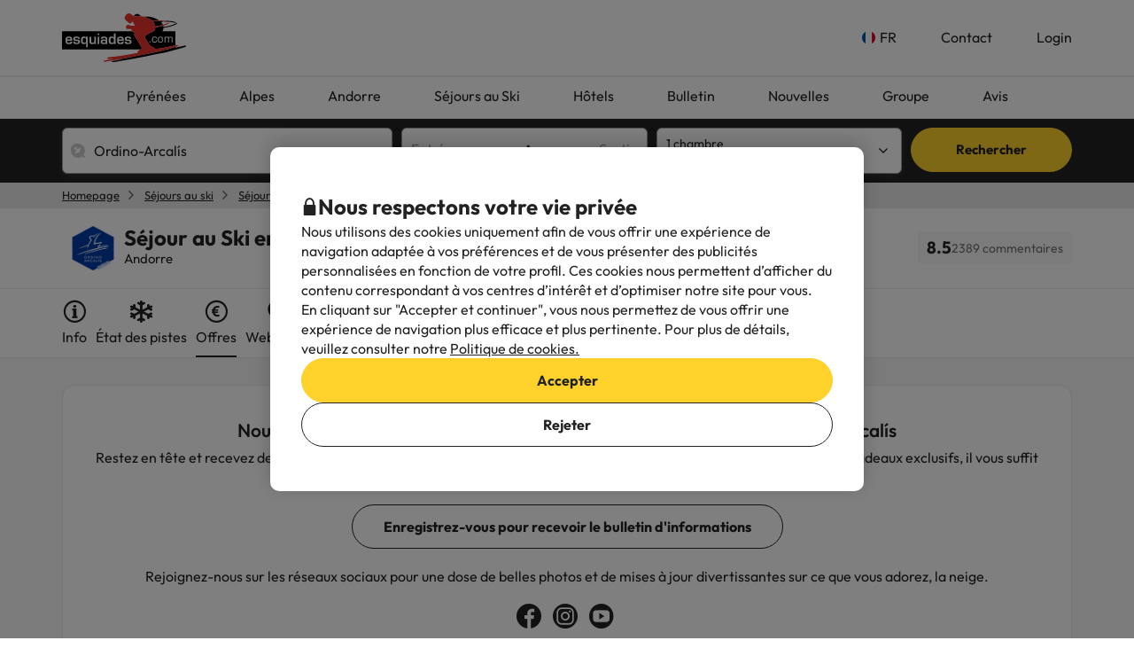

--- FILE ---
content_type: text/html; charset=UTF-8
request_url: https://www.esquiades.com/fr/sejours-au-ski/vacances-au-ski-december-arcalis-1301853
body_size: 62859
content:

<!DOCTYPE html>
<html lang="fr" class="">
    <head>
        <script data-entity="google-tag-manager-script">
    window.dataLayer = window.dataLayer || [];
    function gtag(){dataLayer.push(arguments);}
    gtag('consent', 'default', {
        ad_user_data: 'denied',
        ad_personalization: 'denied',
        ad_storage: 'denied',
        analytics_storage: 'denied'
    });

    (function (w, d, s, l, i) {
        w[l] = w[l] || [];
        w[l].push({
            'gtm.start':
                new Date().getTime(), event: 'gtm.js'
        });
        var f = d.getElementsByTagName(s)[0],
            j = d.createElement(s), dl = l != 'dataLayer' ? '&l=' + l : '';
        j.async = true;
        j.src =
            'https://www.googletagmanager.com/gtm.js?id=' + i + dl;
        f.parentNode.insertBefore(j, f);
    })(window, document, 'script', 'dataLayer', 'GTM-WTWFK4Q');
</script>
                        <meta charset="utf-8">
<meta name="viewport" content="width=device-width, initial-scale=1.0, maximum-scale=1">
<meta name="description" content="&lt;p&gt;&lt;span style=&quot;color: rgb(0, 0, 0); font-family: Roboto, RobotoDraft, Helvetica, Arial, sans-serif; white-space: pre-wrap;&quot;&gt;Réservez vos vacances de Séjour au Ski en Décembre à &lt;/span&gt; &lt;span style=&quot;color: rgb(0, 0, 0); font-family: Roboto, RobotoDraft, Helvetica, Arial, sans-serif; white-space: pre-wrap;&quot;&gt;Séjour au Ski en Décembre.&lt;/span&gt; &lt;span style=&quot;color: rgb(34, 34, 34); font-family: Arial, Helvetica, sans-serif; font-size: small;&quot;&gt;✔️&lt;/span&gt; &lt;span style=&quot;font-family: sans-serif, Arial; font-size: 13.3333px;&quot;&gt;Grand choix d&#039;hôtels et d&#039;appartements à&lt;/span&gt; &lt;span style=&quot;color: rgb(0, 0, 0); font-family: Roboto, RobotoDraft, Helvetica, Arial, sans-serif; white-space: pre-wrap;&quot;&gt; &lt;/span&gt;Ordino-Arcalís + Forfait inclus &lt;span style=&quot;color: rgb(34, 34, 34); font-family: Arial, Helvetica, sans-serif; font-size: small;&quot;&gt;✔️&lt;/span&gt;&lt;/p&gt;

&lt;p&gt; &lt;/p&gt;
">
<meta name="copyright" content="All the contents of this website are property of Viajes para ti S.L.U."/>
<meta name="google-site-verification" content="G43fho1J0bSddVmuBX4F1BeKaJrXDlv4Fb8_rrp1snY"/>
<meta name="apple-itunes-app"
      content="app-id=579292350, affiliate-data=myAffiliateData, app-argument=https://www.esquiades.com">
<meta http-equiv="X-UA-Compatible" content="IE=edge"/>
<meta property="og:title" content="Séjour au Ski en Décembre à Ordino-Arcalís" />
<meta property="og:description" content="&lt;p&gt;&lt;span style=&quot;color: rgb(0, 0, 0); font-family: Roboto, RobotoDraft, Helvetica, Arial, sans-serif; white-space: pre-wrap;&quot;&gt;Réservez vos vacances de Séjour au Ski en Décembre à &lt;/span&gt; &lt;span style=&quot;color: rgb(0, 0, 0); font-family: Roboto, RobotoDraft, Helvetica, Arial, sans-serif; white-space: pre-wrap;&quot;&gt;Séjour au Ski en Décembre.&lt;/span&gt; &lt;span style=&quot;color: rgb(34, 34, 34); font-family: Arial, Helvetica, sans-serif; font-size: small;&quot;&gt;✔️&lt;/span&gt; &lt;span style=&quot;font-family: sans-serif, Arial; font-size: 13.3333px;&quot;&gt;Grand choix d&#039;hôtels et d&#039;appartements à&lt;/span&gt; &lt;span style=&quot;color: rgb(0, 0, 0); font-family: Roboto, RobotoDraft, Helvetica, Arial, sans-serif; white-space: pre-wrap;&quot;&gt; &lt;/span&gt;Ordino-Arcalís + Forfait inclus &lt;span style=&quot;color: rgb(34, 34, 34); font-family: Arial, Helvetica, sans-serif; font-size: small;&quot;&gt;✔️&lt;/span&gt;&lt;/p&gt;

&lt;p&gt; &lt;/p&gt;
" />
<meta property="og:image" content="https://content.esquiades.com/img/pistes/53/cover/cover.jpg"/>
<meta name="twitter:image" content="https://content.esquiades.com/img/pistes/53/cover/cover.jpg"/>

<link rel="alternate" type="application/rss+xml" title="RSS 2.0" href="http://feeds.feedburner.com/Esquiadescom"/>
    <link rel="alternate" href="https://www.esquiades.com/viajes-esqui/esqui-puente-diciembre-arcalis-1301853" hreflang="es"/>
    <link rel="alternate" href="https://www.esquiades.com/cat/viatges-esqui/esqui-pont-desembre-arcalis-1301853" hreflang="ca"/>
    <link rel="alternate" href="https://www.esquiades.com/en/ski-holidays/december-skiing-arcalis-1301853" hreflang="en"/>
    <link rel="alternate" href="https://www.esquiades.com/fr/sejours-au-ski/vacances-au-ski-december-arcalis-1301853" hreflang="fr"/>
    <link rel="alternate" href="https://www.esquiades.com/pt/ferias-na-neve/esqui-em-dezembro-arcalis-1301853" hreflang="pt"/>
    <link rel="alternate" href="https://www.esquiades.com/de/skiurlaub/skiurlaub-im-dezember-arcalis-1301853" hreflang="de"/>
    <link rel="alternate" href="https://www.esquiades.com/it/settimana-bianca/immacolata-sulla-neve-arcalis-1301853" hreflang="it"/>
    <link rel="canonical" href="https://www.esquiades.com/fr/sejours-au-ski/vacances-au-ski-december-arcalis-1301853" />
<link rel="preconnect" href="https://fonts.googleapis.com" crossorigin>
<link rel="shortcut icon" href="//content.esquiades.com/img/web/brand/logo/logo-esquiades-30x30.png"/>
<link rel="apple-touch-icon" href="//content.esquiades.com/img/web/icon/apple_touch_icon/apple-touch-icon.png">
<link rel="apple-touch-icon" sizes="152x152" href="//content.esquiades.com/img/web/icon/apple_touch_icon/apple-touch-icon-152x152.png">
<link rel="apple-touch-icon" sizes="144x144" href="//content.esquiades.com/img/web/icon/apple_touch_icon/apple-touch-icon-144x144.png">
<link rel="apple-touch-icon" sizes="120x120" href="//content.esquiades.com/img/web/icon/apple_touch_icon/apple-touch-icon-120x120.png">


        
            <title>Offres Séjour au Ski en Décembre à Ordino-Arcalís - Esquiades.com</title>
                    
    <link rel="preload" href="https://assets.esquiades.com/web/assets/fonts/fontawesome-webfont.20fd1704.woff2" as="font" type="font/woff2" crossorigin>
    <link rel="preload" href="https://assets.esquiades.com/web/assets/fonts/custom-icons.54414a87.woff2" as="font" type="font/woff2" crossorigin>
    <link rel="preload" href="https://content.viajesparati.com/assets/fonts/QGYvz_MVcBeNP4NJtEtq.woff2" as="font" type="font/woff2" crossorigin>
    <link rel="preload" href="https://content.viajesparati.com/assets/fonts/QGYvz_MVcBeNP4NJuktqQ4E.woff2" as="font" type="font/woff2" crossorigin>

<link rel="stylesheet" href="https://assets.esquiades.com/web/assets/css/style_bootstrap_web.f1aa7a47.css">
<link rel="stylesheet" href="https://assets.esquiades.com/web/assets/css/style_web.9571f7ed.css">
            </head>
    <body class="new bg-light" data-entity="body">
    <noscript>
    <iframe src="https://www.googletagmanager.com/ns.html?id=GTM-WTWFK4Q"
            height="0" width="0" style="display:none;visibility:hidden"></iframe>
</noscript>                                                
<div class="accept-cookies" data-entity="accept-cookies" style="display: none">
    <div class="height-100 d-block d-lg-flex align-items-center">
        <div class="accept-cookies-content">
            <div class="d-flex gap-2 text-h3 text-weight-bold align-items-center">
                <i class="ci ci-locked-padlock ci-s-20"></i>
                <div class="cookies-title">Nous respectons votre vie privée</div>
            </div>
            <div class="d-flex gap-6 gap-lg-8 flex-column">
                <div class="d-flex gap-2 flex-column">
                    <div>
                        Nous utilisons des cookies uniquement afin de vous offrir une expérience de navigation adaptée à vos préférences et de vous présenter des publicités personnalisées en fonction de votre profil. Ces cookies nous permettent d’afficher du contenu correspondant à vos centres d’intérêt et d’optimiser notre site pour vous.
                    </div>
                    <div>
                        En cliquant sur "Accepter et continuer", vous nous permettez de vous offrir une expérience de navigation plus efficace et plus pertinente. Pour plus de détails, veuillez consulter notre <u custom-modal="#cookiesModal" class="cursor-pointer">Politique de cookies.</u>
                    </div>
                </div>
                <div class="d-flex flex-column gap-2 gap-lg-4">
                    <a class="vpt-btn-sm vpt-btn-complementary width-auto" data-action="accept-cookies">
                        Accepter
                    </a>
                    <div data-action="reject-cookies" class="cursor-pointer vpt-btn vpt-btn-secondary-darker-o width-auto">
                        Rejeter
                    </div>
                </div>
            </div>
        </div>
    </div>
</div>

    <div class="custom-modal custom-modal-complete" id="cookiesModal" data-entity="custom-modal">
    <div class="custom-modal-dialog modal-xl">
        <div class="custom-modal-content overflow-y-auto">
                            <div class="custom-modal-header">
                    <div class="custom-header-back-icon" data-element="modal-back">
                        <i class="ci ci-angle-left ci-s-20"></i>
                    </div>
                    <div class="custom-header-title" data-entity="custom-modal-title">
                        <i class="d-none ci-s-15 pr-1 d-md-none"></i>
                            Politique de cookies
                    </div>

                    <div class="custom-header-icon cursor-pointer d-flex " data-element="modal-close">
                        <i class="ci ci-cross ci-s-20"></i>
                    </div>
                </div>
                                        <div class="custom-modal-body ">
                    <div data-entity="modal-body" class="">
                        <i class=" ci-line-height ci-s-15 pr-1 d-none d-md-block"></i>
                            <div class="cookies-container">
        <strong>Esquiades.com</strong> est un domaine Internet est inscrit par <strong>Viajes Para Ti, S.L.U.</strong>, avec CIF B55666952, inscrite au Registre du commerce de Tarragone sur la page 106 du volume 1862 de la section Entreprises, Feuille T-26395, 1ère marque. L'entreprise est située à Avda de Bellisens 42, salle 127-129, 43204 - Reus (Tarragone), tél @@phone_fr@@ et fax: 0034 977 270 159. Viajes Para Ti, S.L.U., a les permis et licences nécessaires à l'exercice des activités propres une agence de Voyage. La société est inscrite au registre de la Catalogne Tourisme Profession MD 169 GC-licence.<br />
<br />
En conformité avec les dispositions de l'article 22.2 de la Loi de Services de la Société de l'Information et le Commerce Électronique (LSSI) et en alignement avec la directive 2009/136/CE européenne, on informe que <b>ESQUIADES.COM</b> utilise des cookies lors de la navigation.<br />
<br />
Les cookies sont de petits fichiers qui stockent des informations qui est installé dans votre navigateur ou dispositif. Ces informations sont enregistrées pour de futures visites que vous faites à <b>ESQUIADES.COM</b>, car elles registrent les activités de l'utilisateur au moment de la navigation (par exemple, la date de la dernière visite, les préférences de navigation, etc), ce qui est utilisé pour accélérer le la navigation de l'utilisateur.<br />
<br />
<b>ESQUIADES.COM</b> utilise les types de cookies suivants:
        <br />
        <h3>Nos cookies</h3>

<table class="table">
	<thead>
		<tr>
			<th class="col-xs-1"><span style="font-weight: 400;">Cookie</span></th>
			<th class="col-xs-6"><span style="font-weight: 400;">Type de cookie</span></th>
			<th class="col-xs-2"><span style="font-weight: 400;">Date d'expiration</span></th>
		</tr>
	</thead>
	<tbody>
		<tr>
			<td>save_grouper</td>
			<td>Utilisé pour distinguer les utilisateurs à des fins statistiques.</td>
			<td>1 mois</td>
		</tr>
		<tr>
			<td>grouper_id</td>
			<td>Utilisé pour distinguer les utilisateurs à des fins statistiques.</td>
			<td>1 mois</td>
		</tr>
		<tr>
			<td>all_skiers</td>
			<td>Indique si tous les utilisateurs de la réservation skient ou si quelqu'un ne skie pas.</td>
			<td>1 jour</td>
		</tr>
		<tr>
			<td>user</td>
			<td>Nécessaire pour que la session de l'utilisateur reste active après la connexion.</td>
			<td>1 jour</td>
		</tr>
		<tr>
			<td>SkiID</td>
			<td>Requis pour garder la session de l'utilisateur active après la connexion.</td>
			<td>1 jour</td>
		</tr>
		<tr>
			<td>loguejat</td>
			<td>Nécessaire pour que la session de l'utilisateur reste active après la connexion.</td>
			<td>1 jour</td>
		</tr>
		<tr>
			<td>user_remember</td>
			<td>Requis pour garder la session de l'utilisateur active après la connexion.</td>
			<td>1 jour</td>
		</tr>
		<tr>
			<td>accept_cookies</td>
			<td>Indique si l'utilisateur a accepté la politique d'Esquiades en matière de cookies.</td>
			<td>3 mois</td>
		</tr>
		<tr>
			<td>PHPSESSID</td>
			<td>Cookie de session PHP qui permet de stocker des variables de session sur le serveur web. Il est essentiel pour la fonctionnalité du site web.</td>
			<td>1 jour</td>
		</tr>
		<tr>
			<td>dernières recherches de l'utilisateur</td>
			<td>Stocke les recherches les plus récentes de l'utilisateur.</td>
			<td>3 jours</td>
		</tr>
	</tbody>
</table>

        <br />
        <h3>Cookies de tiers</h3>
<p>Certains tiers, tels que Google, peuvent traiter des données personnelles recueillies par le biais de cookies et de technologies similaires afin de personnaliser le contenu et la publicité. Pour plus d’informations sur l’utilisation des données par Google, veuillez consulter leur page relative à la <a href="https://business.safety.google/intl/fr/privacy/" target="_blank">responsabilité des données d'enterprise</a>.</p>

<table class="table">
	<thead>
		<tr>
			<th class="col-xs-1"><span style="font-weight: 400;">Fournisseur</span></th>
			<th class="col-xs-1"><span style="font-weight: 400;">Cookie</span></th>
			<th class="col-xs-6"><span style="font-weight: 400;">Type de cookie</span></th>
			<th class="col-xs-2"><span style="font-weight: 400;">Utilisation</span></th>
			<th class="col-xs-2"><span style="font-weight: 400;">Expiration</span></th>
		</tr>
	</thead>
	<tbody>
		<tr>
			<td>Google</td>
			<td>1P_JAR</td>
			<td>Cookie publicitaire contenant une valeur unique générée de manière aléatoire pour distinguer les navigateurs et les appareils. Utilisé pour mesurer la performance des annonces et fournir des recommandations de produits basées sur des données statistiques.</td>
			<td>Google Adwords</td>
			<td>1 mois</td>
		</tr>
		<tr>
			<td>Google</td>
			<td>ANID</td>
			<td>Cookie publicitaire avec une valeur unique générée de manière aléatoire pour distinguer les navigateurs et les appareils. Utilisé pour mesurer la performance des annonces et fournir des recommandations de produits.</td>
			<td>Google Adwords</td>
			<td>1 an</td>
		</tr>
		<tr>
			<td>Google</td>
			<td>CONSENT</td>
			<td>Cookie publicitaire contenant une valeur unique générée de manière aléatoire pour distinguer les navigateurs et les appareils. Utilisé pour mesurer la performance des annonces et fournir des recommandations de produits.</td>
			<td>Google Adwords</td>
			<td>1 an</td>
		</tr>
		<tr>
			<td>Google</td>
			<td>APISID</td>
			<td>Utilisé par Google pour stocker les préférences et les informations de l'utilisateur lors de l'affichage de pages avec Google Maps.</td>
			<td>Google Maps</td>
			<td>2 ans</td>
		</tr>
		<tr>
			<td>Google</td>
			<td>HSID</td>
			<td>Utilisé par Google pour stocker les préférences et les informations des utilisateurs lors de l'affichage de pages avec Google Maps.</td>
			<td>Google Maps</td>
			<td>2 ans</td>
		</tr>
		<tr>
			<td>Google</td>
			<td>NID</td>
			<td>Utilisé pour afficher les emplacements géographiques sur Google Maps.</td>
			<td>Google Maps</td>
			<td>6 mois</td>
		</tr>
		<tr>
			<td>Google</td>
			<td>OGPC</td>
			<td>Permet de visualiser des emplacements géographiques à l'aide de Google Maps.</td>
			<td>Google Maps</td>
			<td>2 mois</td>
		</tr>
		<tr>
			<td>Google</td>
			<td>SAPISID</td>
			<td>Utilisé par Google pour stocker les préférences et les informations de l'utilisateur lors de l'affichage de pages avec Google Maps.</td>
			<td>Google Maps</td>
			<td>2 ans</td>
		</tr>
		<tr>
			<td>Google</td>
			<td>SID</td>
			<td>Utilisé par Google pour stocker les préférences et les informations des utilisateurs lors de l'affichage de pages avec Google Maps.</td>
			<td>Google Maps</td>
			<td>2 ans</td>
		</tr>
		<tr>
			<td>Google</td>
			<td>SSID</td>
			<td>Utilisé par Google pour stocker les préférences et les informations des utilisateurs lors de l'affichage de pages avec Google Maps.</td>
			<td>Google Maps</td>
			<td>2 ans</td>
		</tr>
		<tr>
			<td>Google</td>
			<td>SIDCC</td>
			<td>Fournit des services et extrait des informations de navigation anonymes.</td>
			<td>Google</td>
			<td>3 mois</td>
		</tr>
		<tr>
			<td>Google</td>
			<td>_ga</td>
			<td>Distingue les utilisateurs à des fins statistiques.</td>
			<td>Google Analytics</td>
			<td>2 ans</td>
		</tr>
		<tr>
			<td>Google</td>
			<td>_gid</td>
			<td>Distinction des utilisateurs à des fins statistiques.</td>
			<td>Google Analytics</td>
			<td>24 heures</td>
		</tr>
		<tr>
			<td>Google</td>
			<td>_gat</td>
			<td>Utilisé pour limiter le pourcentage de requêtes via Google Tag Manager.</td>
			<td>Google Analytics</td>
			<td>1 minute</td>
		</tr>
		<tr>
			<td>CloudFlare</td>
			<td>__cfduid</td>
			<td>Identifie le trafic web de confiance.</td>
			<td>CloudFlare</td>
			<td>1 an</td>
		</tr>
		<tr>
			<td>Facebook</td>
			<td>fbsr_*</td>
			<td>Permet d'identifier les utilisateurs qui se connectent avec leur compte Facebook.</td>
			<td>Se connecter avec Facebook</td>
			<td>1 an</td>
		</tr>
		<!-- NUEVAS COOKIES AÑADIDAS -->
		<tr>
			<td>Google</td>
			<td>ACCOUNT_CHOOSER</td>
			<td>Cookies d'authentification qui mémorisent le compte Google précédemment utilisé pour se connecter et maintenir les sessions.</td>
			<td>Comptes Google</td>
			<td>2 ans</td>
		</tr>
		<tr>
			<td>Google</td>
			<td>AEC</td>
			<td>Cookie de sécurité garantissant que les requêtes effectuées au cours d'une session proviennent de l'utilisateur et non d'autres sites.</td>
			<td>Google</td>
			<td>6 mois</td>
		</tr>
		<tr>
			<td>DoubleClick (Google)</td>
			<td>DSID</td>
			<td>Objectif publicitaire. Permet d'identifier l'utilisateur sur des sites non Google et de se souvenir si vous avez accepté de recevoir des annonces basées sur les centres d'intérêt.</td>
			<td>Google DoubleClick</td>
			<td>10 jours</td>
		</tr>
		<tr>
			<td>Google</td>
			<td>DV</td>
			<td>Utilisé à des fins de publicité et d'analyse, pour relier l'activité des utilisateurs entre les différents appareils.</td>
			<td>Google</td>
			<td>24 heures</td>
		</tr>
		<tr>
			<td>DoubleClick (Google)</td>
			<td>IDE</td>
			<td>Objectif publicitaire. Utilisé pour améliorer et afficher des publicités pertinentes.</td>
			<td>Google DoubleClick</td>
			<td>1 an</td>
		</tr>
		<tr>
			<td>Google</td>
			<td>LSID</td>
			<td>Cookies d'authentification qui mémorisent le compte Google utilisé précédemment pour se connecter et maintenir des sessions.</td>
			<td>Comptes Google</td>
			<td>2 ans</td>
		</tr>
		<tr>
			<td>Google</td>
			<td>OTZ</td>
			<td>Utilisé à des fins de publicité et d'analyse, pour relier l'activité des utilisateurs entre les différents appareils.</td>
			<td>Google Analytics</td>
			<td>1 mois</td>
		</tr>
		<tr>
			<td>Annonces Amazon</td>
			<td>ad-id</td>
			<td>Cookies publicitaires permettant de diffuser des annonces pertinentes, de mesurer les performances et de gérer les préférences en matière de confidentialité.</td>
			<td>Publicité Amazon</td>
			<td>6 mois</td>
		</tr>
		<tr>
			<td>Annonces Amazon</td>
			<td>ad-privacy</td>
			<td>Cookies publicitaires qui diffusent des annonces pertinentes, mesurent les performances et gèrent les préférences en matière de confidentialité.</td>
			<td>Publicité Amazon</td>
			<td>2 ans</td>
		</tr>
		<tr>
			<td>DoubleClick (Google)</td>
			<td>ar_debug</td>
			<td>Cookie utilisé pour déboguer et optimiser la diffusion des annonces.</td>
			<td>Google DoubleClick</td>
			<td>1 mois</td>
		</tr>
		<tr>
			<td>Facebook</td>
			<td>datr</td>
			<td>Cookies de sécurité et de publicité qui identifient les navigateurs, améliorent l'intégrité de la plateforme et diffusent des publicités ciblées.</td>
			<td>Facebook</td>
			<td>1 an</td>
		</tr>
		<tr>
			<td>Twitter</td>
			<td>guest_id</td>
			<td>Utilisé pour l'identification de l'utilisateur, la personnalisation des publicités et les recommandations de contenu.</td>
			<td>Twitter</td>
			<td>2 ans</td>
		</tr>
		<tr>
			<td>Twitter</td>
			<td>guest_id_ads</td>
			<td>Utilisé pour l'identification de l'utilisateur, la personnalisation des publicités et les recommandations de contenu.</td>
			<td>Twitter</td>
			<td>2 ans</td>
		</tr>
		<tr>
			<td>Twitter</td>
			<td>guest_id_marketing</td>
			<td>Utilisé pour l'identification des utilisateurs, la personnalisation des publicités et les recommandations de contenu.</td>
			<td>Twitter</td>
			<td>2 ans</td>
		</tr>
		<tr>
			<td>Tiktok</td>
			<td>_ttp</td>
			<td>Cookies de suivi et d'analyse utilisés pour mesurer la performance des publicités, suivre le comportement et authentifier les utilisateurs.</td>
			<td>TikTok Analytics</td>
			<td>3 mois</td>
		</tr>
		<tr>
			<td>Tiktok</td>
			<td>tt_chain_token</td>
			<td>Cookies de suivi et d'analyse utilisés pour mesurer la performance des publicités, suivre le comportement et authentifier les utilisateurs.</td>
			<td>TikTok</td>
			<td>5 mois</td>
		</tr>
		<tr>
			<td>Tiktok</td>
			<td>ttwid</td>
			<td>Cookies de suivi et d'analyse utilisés pour mesurer la performance des publicités, suivre le comportement et authentifier les utilisateurs.</td>
			<td>TikTok</td>
			<td>11 mois</td>
		</tr>
		<tr>
			<td>Twitter (t.co)</td>
			<td>muc_ads</td>
			<td>Utilisé pour l'identification des utilisateurs, la personnalisation des publicités et les recommandations de contenu.</td>
			<td>Twitter (t.co)</td>
			<td>2 ans</td>
		</tr>
		<tr>
			<td>Twitter (t.co)</td>
			<td>personalization_id</td>
			<td>Utilisé pour l'identification de l'utilisateur, la personnalisation des publicités et les recommandations de contenu.</td>
			<td>Twitter</td>
			<td>2 ans</td>
		</tr>
		<tr>
			<td>Facebook</td>
			<td>sb</td>
			<td>Cookies de sécurité et de publicité qui identifient les navigateurs, améliorent l'intégrité de la plateforme et diffusent des publicités ciblées.</td>
			<td>Facebook</td>
			<td>1 an</td>
		</tr>
		<tr>
			<td>CloudFlare (t.co)</td>
			<td>__cf_bm</td>
			<td>Cookie de sécurité qui gère le trafic et filtre les robots malveillants.</td>
			<td>Cloudflare</td>
			<td>30 minutes</td>
		</tr>
		<!-- COOKIES AÑADIDAS DE LA ÚLTIMA LISTA -->
		<tr>
			<td>Amazon CloudFront</td>
			<td>CloudFront-Key-Pair-Id</td>
			<td>Utilisé pour contrôler l'accès au contenu restreint et vérifier l'authenticité.</td>
			<td>Amazon CloudFront</td>
			<td>Varie selon la configuration</td>
		</tr>
		<tr>
			<td>Amazon CloudFront</td>
			<td>Politique CloudFront</td>
			<td>Utilisée pour contrôler l'accès au contenu restreint et vérifier l'authenticité.</td>
			<td>Amazon CloudFront</td>
			<td>Varie selon la configuration</td>
		</tr>
		<tr>
			<td>Amazon CloudFront</td>
			<td>CloudFront-Signature</td>
			<td>Utilisé pour contrôler l'accès au contenu restreint et vérifier l'authenticité.</td>
			<td>Amazon CloudFront</td>
			<td>Varie selon la configuration</td>
		</tr>
		<tr>
			<td>Google</td>
			<td>SMSV</td>
			<td>Utilisé pour relier l'utilisation de l'appareil et les visites de sites web au compte Google de l'utilisateur.</td>
			<td>Google</td>
			<td>309 jours</td>
		</tr>
		<tr>
			<td>Google</td>
			<td>SOCS</td>
			<td>Utilisé pour stocker le statut de l'utilisateur concernant ses choix en matière de cookies.</td>
			<td>Google</td>
			<td>13 mois</td>
		</tr>
		<tr>
			<td>Google</td>
			<td>__Host-1PLSID</td>
			<td>Utilisé pour la connexion de l'utilisateur via le compte Google.</td>
			<td>Google</td>
			<td>2 ans</td>
		</tr>
		<tr>
			<td>Google</td>
			<td>__Host-3PLSID</td>
			<td>Utilisé pour la connexion de l'utilisateur via le compte Google.</td>
			<td>Google</td>
			<td>2 ans</td>
		</tr>
		<tr>
			<td>Google</td>
			<td>__Host-GAPS</td>
			<td>Utilisé pour la connexion des utilisateurs via le compte Google.</td>
			<td>Google</td>
			<td>2 ans</td>
		</tr>
		<tr>
			<td>Annonces Google</td>
			<td>Sécurisé-1PAPISID</td>
			<td>Utilisé pour créer le profil d'intérêt d'un visiteur et afficher des annonces Google pertinentes.</td>
			<td>Google Ads</td>
			<td>2 ans</td>
		</tr>
		<tr>
			<td>Annonces Google</td>
			<td>Sécuriser-1PSID</td>
			<td>Utilisé pour afficher des annonces Google pertinentes et personnalisées.</td>
			<td>Annonces Google</td>
			<td>2 ans</td>
		</tr>
		<tr>
			<td>Annonces Google</td>
			<td>Sécurisé-1PSIDCC</td>
			<td>Utilisé pour créer un profil d'utilisateur et afficher des annonces Google pertinentes et personnalisées.</td>
			<td>Annonces Google</td>
			<td>1 an</td>
		</tr>
		<tr>
			<td>Google</td>
			<td>Sécurisé-1PSIDTS</td>
			<td>Stocke un horodatage crypté pour maintenir les sessions utilisateur et préserver les préférences de l'utilisateur.</td>
			<td>Google</td>
			<td>1 an</td>
		</tr>
		<tr>
			<td>Annonces Google</td>
			<td>Sécurisé-3PAPISID</td>
			<td>Utilisé pour créer un profil d'intérêt des visiteurs et afficher des annonces Google pertinentes.</td>
			<td>Annonces Google</td>
			<td>2 ans</td>
		</tr>
		<tr>
			<td>Annonces Google</td>
			<td>Sécurisé-3PSID</td>
			<td>Utilisé pour afficher des annonces Google pertinentes et personnalisées.</td>
			<td>Annonces Google</td>
			<td>2 ans</td>
		</tr>
		<tr>
			<td>Annonces Google</td>
			<td>Sécurisé-3PSIDCC</td>
			<td>Utilisé pour créer un profil d'utilisateur et afficher des annonces Google pertinentes et personnalisées.</td>
			<td>Annonces Google</td>
			<td>1 an</td>
		</tr>
		<tr>
			<td>Google</td>
			<td>Sécurisé-3PSIDTS</td>
			<td>Stocke un horodatage crypté pour maintenir les sessions utilisateur et préserver les préférences de l'utilisateur.</td>
			<td>Google</td>
			<td>1 an</td>
		</tr>
		<tr>
			<td>Facebook</td>
			<td>_fbp</td>
			<td>Cookies de sécurité et de publicité qui identifient les navigateurs, améliorent l'intégrité de la plateforme et diffusent des publicités ciblées.</td>
			<td>Facebook</td>
			<td>3 mois</td>
		</tr>
		<tr>
			<td>Google Analytics</td>
			<td>_ga_F6BSWQWY45</td>
			<td>Attribue un identifiant unique pour distinguer les utilisateurs.</td>
			<td>Google Analytics</td>
			<td>2 ans</td>
		</tr>
		<tr>
			<td>Google Analytics</td>
			<td>_ga_S66E9HVXEC</td>
			<td>Attribue un identifiant unique pour distinguer les utilisateurs.</td>
			<td>Google Analytics</td>
			<td>2 ans</td>
		</tr>
		<tr>
			<td>Google AdSense</td>
			<td>_gcl_au</td>
			<td>Stocke et suit les conversions d'annonces.</td>
			<td>Google AdSense</td>
			<td>3 mois</td>
		</tr>
		<tr>
			<td>TikTok</td>
			<td>_tt_enable_cookie</td>
			<td>Cookies de suivi et d'analyse utilisés pour mesurer la performance des publicités, suivre le comportement et authentifier les utilisateurs.</td>
			<td>TikTok</td>
			<td>13 mois</td>
		</tr>
		<tr>
			<td>Propre site web</td>
			<td>cookies-accept</td>
			<td>Enregistre l'acceptation des cookies par l'utilisateur.</td>
			<td>Propre site web</td>
			<td>Varie en fonction de la configuration</td>
		</tr>
		<tr>
			<td>TikTok</td>
			<td>odin_tt</td>
			<td>Cookies de suivi et d'analyse utilisés pour mesurer la performance des publicités, suivre le comportement et authentifier les utilisateurs.</td>
			<td>TikTok</td>
			<td>13 mois</td>
		</tr>
		<tr>
			<td>SendinBlue</td>
			<td>sib_cuid</td>
			<td>Identifie les visiteurs du site web à des fins de marketing.</td>
			<td>SendinBlue</td>
			<td>13 mois</td>
		</tr>
		<tr>
			<td>TikTok</td>
			<td>user_web_id</td>
			<td>Cookies de suivi et d'analyse utilisés pour mesurer la performance des publicités, suivre le comportement et authentifier les utilisateurs.</td>
			<td>TikTok</td>
			<td>13 mois</td>
		</tr>
		<tr>
			<td>TikTok</td>
			<td>user_web_token</td>
			<td>Cookies de suivi et d'analyse utilisés pour mesurer la performance des publicités, suivre le comportement et authentifier les utilisateurs.</td>
			<td>TikTok</td>
			<td>13 mois</td>
		</tr>
	</tbody>
</table>

        <br />
        Comme refuser les cookies des navigateurs suivants :
        <br/>
        <a href="http://support.google.com/chrome/bin/answer.py?hl=es&answer=95647" target="_new">Google Chrome</a>.<br/>
        <a href="http://windows.microsoft.com/es-es/windows7/how-to-manage-cookies-in-internet-explorer-9" target="_new">Internet Explorer</a>.<br/>
        <a href="https://support.microsoft.com/es-es/help/4468242/microsoft-edge-browsing-data-and-privacy-microsoft-privacy" target="_new">Microsoft Edge</a>.<br/>
        <a href="http://support.mozilla.org/es/kb/habilitar-y-deshabilitar-cookies-que-los-sitios-we" target="_new">Mozilla Firefox</a>.<br/>
        <a href="http://support.apple.com/kb/ph5042" target="_new">Safari</a>.<br/>
        <a href="https://help.opera.com/en/latest/security-and-privacy/" target="_new">Opera</a>.<br/>
    </div>
                    </div>
                </div>
                                        <div class="custom-modal-footer">
                                    </div>
                    </div>
    </div>
    <div class="modal-background" data-container="modal-background"></div>
</div>

<header id="main-header-new" class="new">
    <div class="main-header">
        <div class="main-header-xs">
    <a href="/fr/" class="main-header-logo-xs">
    <picture>
        <source media="(min-width: 992px)" srcset="//content.esquiades.com/img/web/brand/logo/logo.svg">
        <source media="(max-width: 991px)" srcset="//content.esquiades.com/img/web/brand/logo/logo-xs.svg">
        <img src="//content.esquiades.com/img/web/brand/logo/logo.svg"
             alt="Esquiades.com" width="140" title="Esquiades.com">
    </picture>
</a>    <div class="main-header-xs-right">
                        <a custom-modal="#userModal" data-open="login-user" data-toggle="modal"
                   class="main-header-xs-toggle">
                    <i class="ci ci-user-circle-inverse ci-s-28"></i>
                </a>
                <div class="main-header-xs-toggle" data-action="open-main-menu">
            <i class="ci ci-menu ci-s-28"></i>
        </div>
    </div>
</div>
        <div class="container main-header-container">
            <a href="/fr/" class="main-header-logo">
    <picture>
        <source media="(min-width: 992px)" srcset="//content.esquiades.com/img/web/brand/logo/logo.svg">
        <source media="(max-width: 991px)" srcset="//content.esquiades.com/img/web/brand/logo/logo-xs.svg">
        <img src="//content.esquiades.com/img/web/brand/logo/logo.svg"
             alt="Esquiades.com" width="140" title="Esquiades.com">
    </picture>
</a>            <div class="header-right double-row">
    <div class="menu-header-right">
                            <div class="main-header-dropdown main-header-dropdown-hover-text language-menu main-header-dropdown-collapse">
        <div class="main-header-dropdown-toggle">
            <div class="d-flex align-items-center">
                <img src="//content.esquiades.com/img/language/4/img-rounded.png" width="15"
                     class="category-icon-visible" loading="lazy">
                <div class="relative">
                    FR
                    <div class="main-header-dropdown-title-hover"></div>
                </div>
            </div>
            <i class="ci ci-angle-down ci-s-12 collapse-icon"></i>
        </div>
        <div class="main-header-dropdown-menu-container">
            <div class="main-header-dropdown-menu">
                                    <a href="/viajes-esqui/esqui-puente-diciembre-arcalis-1301853" class="main-header-dropdown-item "
                       data-language-id="1">
                        <div>
                            <img src="//content.esquiades.com/img/language/1/img-rounded.png"
                                 width="20" loading="lazy">
                            <span class="item-text">Español</span>
                        </div>
                                            </a>
                                    <a href="/cat/viatges-esqui/esqui-pont-desembre-arcalis-1301853" class="main-header-dropdown-item "
                       data-language-id="2">
                        <div>
                            <img src="//content.esquiades.com/img/language/2/img-rounded.png"
                                 width="20" loading="lazy">
                            <span class="item-text">Català</span>
                        </div>
                                            </a>
                                    <a href="/en/ski-holidays/december-skiing-arcalis-1301853" class="main-header-dropdown-item "
                       data-language-id="3">
                        <div>
                            <img src="//content.esquiades.com/img/language/3/img-rounded.png"
                                 width="20" loading="lazy">
                            <span class="item-text">English</span>
                        </div>
                                            </a>
                                    <a href="/fr/sejours-au-ski/vacances-au-ski-december-arcalis-1301853" class="main-header-dropdown-item  selected"
                       data-language-id="4">
                        <div>
                            <img src="//content.esquiades.com/img/language/4/img-rounded.png"
                                 width="20" loading="lazy">
                            <span class="item-text">Français</span>
                        </div>
                                                    <i class="selected-icon ci ci-check-circle-solid ci-s-20 color-success"></i>
                                            </a>
                                    <a href="/pt/ferias-na-neve/esqui-em-dezembro-arcalis-1301853" class="main-header-dropdown-item "
                       data-language-id="5">
                        <div>
                            <img src="//content.esquiades.com/img/language/5/img-rounded.png"
                                 width="20" loading="lazy">
                            <span class="item-text">Português</span>
                        </div>
                                            </a>
                                    <a href="/de/skiurlaub/skiurlaub-im-dezember-arcalis-1301853" class="main-header-dropdown-item "
                       data-language-id="6">
                        <div>
                            <img src="//content.esquiades.com/img/language/6/img-rounded.png"
                                 width="20" loading="lazy">
                            <span class="item-text">Deutsch</span>
                        </div>
                                            </a>
                                    <a href="/it/settimana-bianca/immacolata-sulla-neve-arcalis-1301853" class="main-header-dropdown-item "
                       data-language-id="7">
                        <div>
                            <img src="//content.esquiades.com/img/language/7/img-rounded.png"
                                 width="20" loading="lazy">
                            <span class="item-text">Italiano</span>
                        </div>
                                            </a>
                            </div>
        </div>
    </div>
                <div class="main-header-dropdown contact-menu visible-desktop">
    <a href="/fr/contact/" class=" main-header-dropdown-toggle">
        <div class="d-flex align-items-center">
            <i class="ci ci-dialog-2 ci-s-17 category-icon"></i>
            Contact
        </div>
    </a>
</div>
        
<div class="main-header-dropdown main-header-dropdown-right main-header-dropdown-hover-text user-menu main-header-dropdown-collapse">
            <a custom-modal="#userModal" data-open="login-user" data-toggle="modal"
           class=" main-header-dropdown-toggle">
            Login
        </a>
    </div>
    </div>
</div>
        </div>
        <div class="main-header-container navigation-container " data-container="main-header">
            <div class="header-top-xs">
    <div class="text-h3">
        <b class="default-header-top">Menu</b>
            </div>
    <div data-action="close-main-menu">
        <i class="ci ci-cross ci-s-20"></i>
    </div>
</div>            <div class="main-header-dropdown contact-menu visible-mobile">
    <a href="/fr/contact/" class=" main-header-dropdown-toggle">
        <div class="d-flex align-items-center">
            <i class="ci ci-dialog-2 ci-s-17 category-icon"></i>
            Contact
        </div>
    </a>
</div>
            <div class="navigation-categories">
            



<div class="navigation-category main-header-dropdown main-header-dropdown-collapse">
    <div  class="navigation-category-title main-header-dropdown-toggle"
     data-events="{&quot;event&quot;:&quot;menu_interaction&quot;,&quot;event_category&quot;:&quot;menu&quot;,&quot;event_detail_1&quot;:&quot;Pyr\u00e9n\u00e9es&quot;}" >
        <div class="d-flex align-items-center">
                            <i class="ci ci-skier-4 ci-s-17 category-icon"></i>
                        Pyrénées
            <div class="main-header-dropdown-title-hover"></div>
        </div>
                    <i class="ci ci-angle-down ci-s-12 collapse-icon "></i>
            </div>
            <div class="main-header-dropdown-menu-container">
            <div class="navigation-columns main-header-dropdown-menu">
                                                            <div class="navigation-column">
                                                            


    
    
<a class="navigation-item main-header-dropdown-item navigation-item-header"     data-events="{&quot;event&quot;:&quot;menu_interaction&quot;,&quot;event_category&quot;:&quot;menu&quot;,&quot;event_detail_2&quot;:&quot;Pyr\u00e9n\u00e9es&quot;,&quot;event_detail_3&quot;:&quot;fr&quot;}"     href="/fr/ski-voyages/pyrenees-francaises-1011" >
    Pyrénées
</a>


                                                            



    
<a class="navigation-item main-header-dropdown-item"     data-events="{&quot;event&quot;:&quot;menu_interaction&quot;,&quot;event_category&quot;:&quot;menu&quot;,&quot;event_detail_2&quot;:&quot;AX 3 Domaines&quot;,&quot;event_detail_3&quot;:&quot;fr&quot;}"     href="/fr/sejours-au-ski/ax-3-domaines-14115" >
    AX 3 Domaines
</a>


                                                            



    
<a class="navigation-item main-header-dropdown-item"     data-events="{&quot;event&quot;:&quot;menu_interaction&quot;,&quot;event_category&quot;:&quot;menu&quot;,&quot;event_detail_2&quot;:&quot;Grand Tourmalet&quot;,&quot;event_detail_3&quot;:&quot;fr&quot;}"     href="/fr/ski-voyages/grand-tourmalet-14120" >
    Grand Tourmalet
</a>


                                                            



    
<a class="navigation-item main-header-dropdown-item"     data-events="{&quot;event&quot;:&quot;menu_interaction&quot;,&quot;event_category&quot;:&quot;menu&quot;,&quot;event_detail_2&quot;:&quot;Les Angles&quot;,&quot;event_detail_3&quot;:&quot;fr&quot;}"     href="/fr/ski-voyages/les-angles-14107" >
    Les Angles
</a>


                                                            



    
<a class="navigation-item main-header-dropdown-item"     data-events="{&quot;event&quot;:&quot;menu_interaction&quot;,&quot;event_category&quot;:&quot;menu&quot;,&quot;event_detail_2&quot;:&quot;Piau Engaly&quot;,&quot;event_detail_3&quot;:&quot;fr&quot;}"     href="/fr/ski-voyages/piau-engaly-14119" >
    Piau Engaly
</a>


                                                            


    
    
<a class="navigation-item main-header-dropdown-item navigation-item-footer"     data-events="{&quot;event&quot;:&quot;menu_interaction&quot;,&quot;event_category&quot;:&quot;menu&quot;,&quot;event_detail_2&quot;:&quot;Tous les domaines skiables&quot;,&quot;event_detail_3&quot;:&quot;fr&quot;}"     href="/fr/ski-voyages/pyrenees-francaises-1011" >
    Tous les domaines skiables
</a>


                                                    </div>
                                                                                <div class="navigation-column">
                                                            


    
    
<a class="navigation-item main-header-dropdown-item navigation-item-header"     data-events="{&quot;event&quot;:&quot;menu_interaction&quot;,&quot;event_category&quot;:&quot;menu&quot;,&quot;event_detail_2&quot;:&quot;Pyr\u00e9n\u00e9es Catalanes&quot;,&quot;event_detail_3&quot;:&quot;fr&quot;}"     href="/fr/ski-voyages/catala-pyrenees-102" >
    Pyrénées Catalanes
</a>


                                                            



    
<a class="navigation-item main-header-dropdown-item"     data-events="{&quot;event&quot;:&quot;menu_interaction&quot;,&quot;event_category&quot;:&quot;menu&quot;,&quot;event_detail_2&quot;:&quot;Baqueira Beret&quot;,&quot;event_detail_3&quot;:&quot;fr&quot;}"     href="/fr/ski-voyages/baqueira-beret-1411" >
    Baqueira Beret
</a>


                                                            



    
<a class="navigation-item main-header-dropdown-item"     data-events="{&quot;event&quot;:&quot;menu_interaction&quot;,&quot;event_category&quot;:&quot;menu&quot;,&quot;event_detail_2&quot;:&quot;Bo\u00ed Ta\u00fcll&quot;,&quot;event_detail_3&quot;:&quot;fr&quot;}"     href="/fr/ski-voyages/boi-taull-1410" >
    Boí Taüll
</a>


                                                            



    
<a class="navigation-item main-header-dropdown-item"     data-events="{&quot;event&quot;:&quot;menu_interaction&quot;,&quot;event_category&quot;:&quot;menu&quot;,&quot;event_detail_2&quot;:&quot;La Molina&quot;,&quot;event_detail_3&quot;:&quot;fr&quot;}"     href="/fr/ski-voyages/la-molina-1439" >
    La Molina
</a>


                                                            



    
<a class="navigation-item main-header-dropdown-item"     data-events="{&quot;event&quot;:&quot;menu_interaction&quot;,&quot;event_category&quot;:&quot;menu&quot;,&quot;event_detail_2&quot;:&quot;La Masella&quot;,&quot;event_detail_3&quot;:&quot;fr&quot;}"     href="/fr/ski-voyages/la-masella-1458" >
    La Masella
</a>


                                                            


    
    
<a class="navigation-item main-header-dropdown-item navigation-item-footer"     data-events="{&quot;event&quot;:&quot;menu_interaction&quot;,&quot;event_category&quot;:&quot;menu&quot;,&quot;event_detail_2&quot;:&quot;Tous les domaines skiables&quot;,&quot;event_detail_3&quot;:&quot;fr&quot;}"     href="/fr/ski-voyages/catala-pyrenees-102" >
    Tous les domaines skiables
</a>


                                                    </div>
                                                                                <div class="navigation-column">
                                                            


    
    
<a class="navigation-item main-header-dropdown-item navigation-item-header"     data-events="{&quot;event&quot;:&quot;menu_interaction&quot;,&quot;event_category&quot;:&quot;menu&quot;,&quot;event_detail_2&quot;:&quot;Pyr\u00e9n\u00e9es Aragonaises&quot;,&quot;event_detail_3&quot;:&quot;fr&quot;}"     href="/fr/ski-voyages/pyrenees-aragonaises-103" >
    Pyrénées Aragonaises
</a>


                                                            



    
<a class="navigation-item main-header-dropdown-item"     data-events="{&quot;event&quot;:&quot;menu_interaction&quot;,&quot;event_category&quot;:&quot;menu&quot;,&quot;event_detail_2&quot;:&quot;Formigal&quot;,&quot;event_detail_3&quot;:&quot;fr&quot;}"     href="/fr/ski-voyages/formigal-1416" >
    Formigal
</a>


                                                            



    
<a class="navigation-item main-header-dropdown-item"     data-events="{&quot;event&quot;:&quot;menu_interaction&quot;,&quot;event_category&quot;:&quot;menu&quot;,&quot;event_detail_2&quot;:&quot;Cerler&quot;,&quot;event_detail_3&quot;:&quot;fr&quot;}"     href="/fr/ski-voyages/cerler-1418" >
    Cerler
</a>


                                                            



    
<a class="navigation-item main-header-dropdown-item"     data-events="{&quot;event&quot;:&quot;menu_interaction&quot;,&quot;event_category&quot;:&quot;menu&quot;,&quot;event_detail_2&quot;:&quot;Panticosa&quot;,&quot;event_detail_3&quot;:&quot;fr&quot;}"     href="/fr/ski-voyages/panticosa-1430" >
    Panticosa
</a>


                                                            



    
<a class="navigation-item main-header-dropdown-item"     data-events="{&quot;event&quot;:&quot;menu_interaction&quot;,&quot;event_category&quot;:&quot;menu&quot;,&quot;event_detail_2&quot;:&quot;Ast\u00fan&quot;,&quot;event_detail_3&quot;:&quot;fr&quot;}"     href="/fr/ski-voyages/astun-pyrenees-1435" >
    Astún
</a>


                                                            


    
    
<a class="navigation-item main-header-dropdown-item navigation-item-footer"     data-events="{&quot;event&quot;:&quot;menu_interaction&quot;,&quot;event_category&quot;:&quot;menu&quot;,&quot;event_detail_2&quot;:&quot;Tous les domaines skiables&quot;,&quot;event_detail_3&quot;:&quot;fr&quot;}"     href="/fr/ski-voyages/pyrenees-aragonaises-103" >
    Tous les domaines skiables
</a>


                                                    </div>
                                                </div>
        </div>
    </div>
            



<div class="navigation-category main-header-dropdown main-header-dropdown-collapse">
    <div  class="navigation-category-title main-header-dropdown-toggle"
     data-events="{&quot;event&quot;:&quot;menu_interaction&quot;,&quot;event_category&quot;:&quot;menu&quot;,&quot;event_detail_1&quot;:&quot;Alpes&quot;}" >
        <div class="d-flex align-items-center">
                            <i class="ci ci-skier-4 ci-s-17 category-icon"></i>
                        Alpes
            <div class="main-header-dropdown-title-hover"></div>
        </div>
                    <i class="ci ci-angle-down ci-s-12 collapse-icon "></i>
            </div>
            <div class="main-header-dropdown-menu-container">
            <div class="navigation-columns main-header-dropdown-menu">
                                                            <div class="navigation-column">
                                                            


    
    
<a class="navigation-item main-header-dropdown-item navigation-item-header"     data-events="{&quot;event&quot;:&quot;menu_interaction&quot;,&quot;event_category&quot;:&quot;menu&quot;,&quot;event_detail_2&quot;:&quot;Alpes du Nord&quot;,&quot;event_detail_3&quot;:&quot;fr&quot;}"     href="/fr/sejours-au-ski/alpes-du-nord-104" >
    Alpes du Nord
</a>


                                                            



    
<a class="navigation-item main-header-dropdown-item"     data-events="{&quot;event&quot;:&quot;menu_interaction&quot;,&quot;event_category&quot;:&quot;menu&quot;,&quot;event_detail_2&quot;:&quot;Les 2 Alpes&quot;,&quot;event_detail_3&quot;:&quot;fr&quot;}"     href="/fr/sejours-au-ski/les-deux-alpes-146" >
    Les 2 Alpes
</a>


                                                            



    
<a class="navigation-item main-header-dropdown-item"     data-events="{&quot;event&quot;:&quot;menu_interaction&quot;,&quot;event_category&quot;:&quot;menu&quot;,&quot;event_detail_2&quot;:&quot;Val Thorens&quot;,&quot;event_detail_3&quot;:&quot;fr&quot;}"     href="/fr/sejours-au-ski/val-thorens-148" >
    Val Thorens
</a>


                                                            



    
<a class="navigation-item main-header-dropdown-item"     data-events="{&quot;event&quot;:&quot;menu_interaction&quot;,&quot;event_category&quot;:&quot;menu&quot;,&quot;event_detail_2&quot;:&quot;Tignes&quot;,&quot;event_detail_3&quot;:&quot;fr&quot;}"     href="/fr/sejours-au-ski/espacekilly-tignes-val-disere-1434" >
    Tignes
</a>


                                                            



    
<a class="navigation-item main-header-dropdown-item"     data-events="{&quot;event&quot;:&quot;menu_interaction&quot;,&quot;event_category&quot;:&quot;menu&quot;,&quot;event_detail_2&quot;:&quot;Alpe d&#039;Huez &quot;,&quot;event_detail_3&quot;:&quot;fr&quot;}"     href="/fr/sejours-au-ski/alpe-dhuez-1442" >
    Alpe d&#039;Huez 
</a>


                                                            


    
    
<a class="navigation-item main-header-dropdown-item navigation-item-footer"     data-events="{&quot;event&quot;:&quot;menu_interaction&quot;,&quot;event_category&quot;:&quot;menu&quot;,&quot;event_detail_2&quot;:&quot;Tous les domaines skiables&quot;,&quot;event_detail_3&quot;:&quot;fr&quot;}"     href="/fr/sejours-au-ski/alpes-francaises-104?idioma=fr" >
    Tous les domaines skiables
</a>


                                                    </div>
                                                                                <div class="navigation-column">
                                                            


    
    
<a class="navigation-item main-header-dropdown-item navigation-item-header"     data-events="{&quot;event&quot;:&quot;menu_interaction&quot;,&quot;event_category&quot;:&quot;menu&quot;,&quot;event_detail_2&quot;:&quot;Alpes du Sud&quot;,&quot;event_detail_3&quot;:&quot;fr&quot;}"     href="/fr/sejours-au-ski/alpes-du-sud-1042" >
    Alpes du Sud
</a>


                                                            



    
<a class="navigation-item main-header-dropdown-item"     data-events="{&quot;event&quot;:&quot;menu_interaction&quot;,&quot;event_category&quot;:&quot;menu&quot;,&quot;event_detail_2&quot;:&quot;Serre Chevalier&quot;,&quot;event_detail_3&quot;:&quot;fr&quot;}"     href="/fr/sejours-au-ski/serre-chevalier-1440" >
    Serre Chevalier
</a>


                                                            



    
<a class="navigation-item main-header-dropdown-item"     data-events="{&quot;event&quot;:&quot;menu_interaction&quot;,&quot;event_category&quot;:&quot;menu&quot;,&quot;event_detail_2&quot;:&quot;Isola 2000&quot;,&quot;event_detail_3&quot;:&quot;fr&quot;}"     href="/fr/sejours-au-ski/isola-2000-14104" >
    Isola 2000
</a>


                                                            



    
<a class="navigation-item main-header-dropdown-item"     data-events="{&quot;event&quot;:&quot;menu_interaction&quot;,&quot;event_category&quot;:&quot;menu&quot;,&quot;event_detail_2&quot;:&quot;Vars&quot;,&quot;event_detail_3&quot;:&quot;fr&quot;}"     href="/fr/sejours-au-ski/vars-14135" >
    Vars
</a>


                                                            



    
<a class="navigation-item main-header-dropdown-item"     data-events="{&quot;event&quot;:&quot;menu_interaction&quot;,&quot;event_category&quot;:&quot;menu&quot;,&quot;event_detail_2&quot;:&quot;Les Orres&quot;,&quot;event_detail_3&quot;:&quot;fr&quot;}"     href="/fr/sejours-au-ski/les-orres-14148" >
    Les Orres
</a>


                                                            



    
<a class="navigation-item main-header-dropdown-item"     data-events="{&quot;event&quot;:&quot;menu_interaction&quot;,&quot;event_category&quot;:&quot;menu&quot;,&quot;event_detail_2&quot;:&quot;Tous les domaines skiables&quot;,&quot;event_detail_3&quot;:&quot;fr&quot;}"     href="/fr/sejours-au-ski/alpes-du-sud-1042" >
    Tous les domaines skiables
</a>


                                                    </div>
                                                                                <div class="navigation-column">
                                                            


    
    
<a class="navigation-item main-header-dropdown-item navigation-item-header"     data-events="{&quot;event&quot;:&quot;menu_interaction&quot;,&quot;event_category&quot;:&quot;menu&quot;,&quot;event_detail_2&quot;:&quot;Les Alpes Suisses&quot;,&quot;event_detail_3&quot;:&quot;fr&quot;}"     href="/fr/sejours-au-ski/alpes-suisses-1022?idioma=fr" >
    Les Alpes Suisses
</a>


                                                            



    
<a class="navigation-item main-header-dropdown-item"     data-events="{&quot;event&quot;:&quot;menu_interaction&quot;,&quot;event_category&quot;:&quot;menu&quot;,&quot;event_detail_2&quot;:&quot;Davos Klosters&quot;,&quot;event_detail_3&quot;:&quot;fr&quot;}"     href="/fr/sejours-au-ski/davos-klosters-mountains-14134" >
    Davos Klosters
</a>


                                                            



    
<a class="navigation-item main-header-dropdown-item"     data-events="{&quot;event&quot;:&quot;menu_interaction&quot;,&quot;event_category&quot;:&quot;menu&quot;,&quot;event_detail_2&quot;:&quot;St. Moritz&quot;,&quot;event_detail_3&quot;:&quot;fr&quot;}"     href="/fr/sejours-au-ski/st-moritz-14179" >
    St. Moritz
</a>


                                                            



    
<a class="navigation-item main-header-dropdown-item"     data-events="{&quot;event&quot;:&quot;menu_interaction&quot;,&quot;event_category&quot;:&quot;menu&quot;,&quot;event_detail_2&quot;:&quot;Crans Montana&quot;,&quot;event_detail_3&quot;:&quot;fr&quot;}"     href="/fr/sejours-au-ski/crans-montana-14232" >
    Crans Montana
</a>


                                                            



    
<a class="navigation-item main-header-dropdown-item"     data-events="{&quot;event&quot;:&quot;menu_interaction&quot;,&quot;event_category&quot;:&quot;menu&quot;,&quot;event_detail_2&quot;:&quot;Zermatt&quot;,&quot;event_detail_3&quot;:&quot;fr&quot;}"     href="/fr/sejours-au-ski/zermatt-matterhorn-14158" >
    Zermatt
</a>


                                                            


    
    
<a class="navigation-item main-header-dropdown-item navigation-item-footer"     data-events="{&quot;event&quot;:&quot;menu_interaction&quot;,&quot;event_category&quot;:&quot;menu&quot;,&quot;event_detail_2&quot;:&quot;Tous les domaines skiables&quot;,&quot;event_detail_3&quot;:&quot;fr&quot;}"     href="/fr/sejours-au-ski/alpes-suisses-1022?idioma=fr" >
    Tous les domaines skiables
</a>


                                                    </div>
                                                                                <div class="navigation-column">
                                                            


    
    
<a class="navigation-item main-header-dropdown-item navigation-item-header"     data-events="{&quot;event&quot;:&quot;menu_interaction&quot;,&quot;event_category&quot;:&quot;menu&quot;,&quot;event_detail_2&quot;:&quot;Les Alpes Autrichiennes&quot;,&quot;event_detail_3&quot;:&quot;fr&quot;}"     href="/fr/sejours-au-ski/alpes-autrichiennes-1026?idioma=fr" >
    Les Alpes Autrichiennes
</a>


                                                            



    
<a class="navigation-item main-header-dropdown-item"     data-events="{&quot;event&quot;:&quot;menu_interaction&quot;,&quot;event_category&quot;:&quot;menu&quot;,&quot;event_detail_2&quot;:&quot;Innsbruck&quot;,&quot;event_detail_3&quot;:&quot;fr&quot;}"     href="/fr/sejours-au-ski/innsbruck-14174" >
    Innsbruck
</a>


                                                            



    
<a class="navigation-item main-header-dropdown-item"     data-events="{&quot;event&quot;:&quot;menu_interaction&quot;,&quot;event_category&quot;:&quot;menu&quot;,&quot;event_detail_2&quot;:&quot;Ischgl&quot;,&quot;event_detail_3&quot;:&quot;fr&quot;}"     href="/fr/sejours-au-ski/ischgl-14221" >
    Ischgl
</a>


                                                            



    
<a class="navigation-item main-header-dropdown-item"     data-events="{&quot;event&quot;:&quot;menu_interaction&quot;,&quot;event_category&quot;:&quot;menu&quot;,&quot;event_detail_2&quot;:&quot;KitzSki&quot;,&quot;event_detail_3&quot;:&quot;fr&quot;}"     href="/fr/sejours-au-ski/kitzski-kitzbuhel-kirchberg-mittersill-14222" >
    KitzSki
</a>


                                                            



    
<a class="navigation-item main-header-dropdown-item"     data-events="{&quot;event&quot;:&quot;menu_interaction&quot;,&quot;event_category&quot;:&quot;menu&quot;,&quot;event_detail_2&quot;:&quot;St. Anton&quot;,&quot;event_detail_3&quot;:&quot;fr&quot;}"     href="/fr/sejours-au-ski/st-anton-ski-arlberg-14226" >
    St. Anton
</a>


                                                            


    
    
<a class="navigation-item main-header-dropdown-item navigation-item-footer"     data-events="{&quot;event&quot;:&quot;menu_interaction&quot;,&quot;event_category&quot;:&quot;menu&quot;,&quot;event_detail_2&quot;:&quot;Tous les domaines skiables&quot;,&quot;event_detail_3&quot;:&quot;fr&quot;}"     href="/fr/sejours-au-ski/alpes-autrichiennes-1026" >
    Tous les domaines skiables
</a>


                                                    </div>
                                                                                <div class="navigation-column">
                                                            


    
    
<a class="navigation-item main-header-dropdown-item navigation-item-header"     data-events="{&quot;event&quot;:&quot;menu_interaction&quot;,&quot;event_category&quot;:&quot;menu&quot;,&quot;event_detail_2&quot;:&quot;Les Alpes Italiennes&quot;,&quot;event_detail_3&quot;:&quot;fr&quot;}"     href="/fr/sejours-au-ski/alpes-italiennes-1021" >
    Les Alpes Italiennes
</a>


                                                            



    
<a class="navigation-item main-header-dropdown-item"     data-events="{&quot;event&quot;:&quot;menu_interaction&quot;,&quot;event_category&quot;:&quot;menu&quot;,&quot;event_detail_2&quot;:&quot;Sestriere &amp; Sauze d&#039;Oulx&quot;,&quot;event_detail_3&quot;:&quot;fr&quot;}"     href="/fr/sejours-au-ski/vialattea-sestriere-14231" >
    Sestriere &amp; Sauze d&#039;Oulx
</a>


                                                            



    
<a class="navigation-item main-header-dropdown-item"     data-events="{&quot;event&quot;:&quot;menu_interaction&quot;,&quot;event_category&quot;:&quot;menu&quot;,&quot;event_detail_2&quot;:&quot;Dolomiti Superski&quot;,&quot;event_detail_3&quot;:&quot;fr&quot;}"     href="/fr/sejours-au-ski/dolomiti-superski-14125" >
    Dolomiti Superski
</a>


                                                            



    
<a class="navigation-item main-header-dropdown-item"     data-events="{&quot;event&quot;:&quot;menu_interaction&quot;,&quot;event_category&quot;:&quot;menu&quot;,&quot;event_detail_2&quot;:&quot;Cervinia&quot;,&quot;event_detail_3&quot;:&quot;fr&quot;}"     href="/fr/sejours-au-ski/cervinia-zermatt-international-14217" >
    Cervinia
</a>


                                                            



    
<a class="navigation-item main-header-dropdown-item"     data-events="{&quot;event&quot;:&quot;menu_interaction&quot;,&quot;event_category&quot;:&quot;menu&quot;,&quot;event_detail_2&quot;:&quot;Bormio&quot;,&quot;event_detail_3&quot;:&quot;fr&quot;}"     href="/fr/sejours-au-ski/bormio-ski-14234" >
    Bormio
</a>


                                                            


    
    
<a class="navigation-item main-header-dropdown-item navigation-item-footer"     data-events="{&quot;event&quot;:&quot;menu_interaction&quot;,&quot;event_category&quot;:&quot;menu&quot;,&quot;event_detail_2&quot;:&quot;Tous les domaines skiables&quot;,&quot;event_detail_3&quot;:&quot;fr&quot;}"     href="/fr/sejours-au-ski/alpes-italiennes-1021" >
    Tous les domaines skiables
</a>


                                                    </div>
                                                </div>
        </div>
    </div>
            


    
<div class="navigation-category main-header-dropdown main-header-dropdown-collapse">
    <a href="/fr/ski-voyages/andorre-101.html"  class="navigation-category-title main-header-dropdown-toggle"
     data-events="{&quot;event&quot;:&quot;menu_interaction&quot;,&quot;event_category&quot;:&quot;menu&quot;,&quot;event_detail_1&quot;:&quot;Andorre&quot;}" >
        <div class="d-flex align-items-center">
                            <i class="ci ci-skier-4 ci-s-17 category-icon"></i>
                        Andorre
            <div class="main-header-dropdown-title-hover"></div>
        </div>
                    <i class="ci ci-angle-down ci-s-12 collapse-icon "></i>
            </a>
            <div class="main-header-dropdown-menu-container">
            <div class="navigation-columns main-header-dropdown-menu">
                                                            <div class="navigation-column">
                                                            


    
    
<a class="navigation-item main-header-dropdown-item navigation-item-header"     data-events="{&quot;event&quot;:&quot;menu_interaction&quot;,&quot;event_category&quot;:&quot;menu&quot;,&quot;event_detail_2&quot;:&quot;Grandvalira&quot;,&quot;event_detail_3&quot;:&quot;fr&quot;}"     href="/fr/sejours-au-ski/grandvalira-141" >
    Grandvalira
</a>


                                                            



    
<a class="navigation-item main-header-dropdown-item"     data-events="{&quot;event&quot;:&quot;menu_interaction&quot;,&quot;event_category&quot;:&quot;menu&quot;,&quot;event_detail_2&quot;:&quot;Pas de la Casa&quot;,&quot;event_detail_3&quot;:&quot;fr&quot;}"     href="/fr/ski-voyages/pas-de-la-casa-176" >
    Pas de la Casa
</a>


                                                            



    
<a class="navigation-item main-header-dropdown-item"     data-events="{&quot;event&quot;:&quot;menu_interaction&quot;,&quot;event_category&quot;:&quot;menu&quot;,&quot;event_detail_2&quot;:&quot;Grau Roig&quot;,&quot;event_detail_3&quot;:&quot;fr&quot;}"     href="/fr/ski-voyages/grau-roig-175" >
    Grau Roig
</a>


                                                            



    
<a class="navigation-item main-header-dropdown-item"     data-events="{&quot;event&quot;:&quot;menu_interaction&quot;,&quot;event_category&quot;:&quot;menu&quot;,&quot;event_detail_2&quot;:&quot;Soldeu&quot;,&quot;event_detail_3&quot;:&quot;fr&quot;}"     href="/fr/ski-voyages/soldeu-174" >
    Soldeu
</a>


                                                    </div>
                                                                                <div class="navigation-column">
                                                            


    
    
<a class="navigation-item main-header-dropdown-item navigation-item-header"     data-events="{&quot;event&quot;:&quot;menu_interaction&quot;,&quot;event_category&quot;:&quot;menu&quot;,&quot;event_detail_2&quot;:&quot;Vallnord Pal-Arinsal&quot;,&quot;event_detail_3&quot;:&quot;fr&quot;}"     href="/fr/sejours-au-ski/pal-arinsal-1451" >
    Vallnord Pal-Arinsal
</a>


                                                            



    
<a class="navigation-item main-header-dropdown-item"     data-events="{&quot;event&quot;:&quot;menu_interaction&quot;,&quot;event_category&quot;:&quot;menu&quot;,&quot;event_detail_2&quot;:&quot;La Massana&quot;,&quot;event_detail_3&quot;:&quot;fr&quot;}"     href="/fr/sejours-au-ski/pal-177" >
    La Massana
</a>


                                                            



    
<a class="navigation-item main-header-dropdown-item"     data-events="{&quot;event&quot;:&quot;menu_interaction&quot;,&quot;event_category&quot;:&quot;menu&quot;,&quot;event_detail_2&quot;:&quot;Arinsal&quot;,&quot;event_detail_3&quot;:&quot;fr&quot;}"     href="/fr/sejours-au-ski/arinsal-178" >
    Arinsal
</a>


                                                    </div>
                                                                                <div class="navigation-column">
                                                            


    
    
<a class="navigation-item main-header-dropdown-item navigation-item-header"     data-events="{&quot;event&quot;:&quot;menu_interaction&quot;,&quot;event_category&quot;:&quot;menu&quot;,&quot;event_detail_2&quot;:&quot;Ordino&quot;,&quot;event_detail_3&quot;:&quot;fr&quot;}"     href="/fr/sejours-au-ski/arcalis-1453" >
    Ordino
</a>


                                                    </div>
                                                </div>
        </div>
    </div>
            


    
<div class="navigation-category main-header-dropdown main-header-dropdown-collapse">
    <a href="/fr/ski-voyages/"  class="navigation-category-title main-header-dropdown-toggle"
     data-events="{&quot;event&quot;:&quot;menu_interaction&quot;,&quot;event_category&quot;:&quot;menu&quot;,&quot;event_detail_1&quot;:&quot;S\u00e9jours au Ski&quot;}" >
        <div class="d-flex align-items-center">
                            <i class="ci ci-skier-4 ci-s-17 category-icon"></i>
                        Séjours au Ski
            <div class="main-header-dropdown-title-hover"></div>
        </div>
                    <i class="ci ci-angle-down ci-s-12 collapse-icon "></i>
            </a>
            <div class="main-header-dropdown-menu-container">
            <div class="navigation-columns main-header-dropdown-menu">
                                                            <div class="navigation-column">
                                                            


    
    
<a class="navigation-item main-header-dropdown-item navigation-item-header"     data-events="{&quot;event&quot;:&quot;menu_interaction&quot;,&quot;event_category&quot;:&quot;menu&quot;,&quot;event_detail_2&quot;:&quot;Bons Plans&quot;,&quot;event_detail_3&quot;:&quot;fr&quot;}"     href="/fr/sejours-au-ski/" >
    Bons Plans
</a>


                                                            



    
<a class="navigation-item main-header-dropdown-item"     data-events="{&quot;event&quot;:&quot;menu_interaction&quot;,&quot;event_category&quot;:&quot;menu&quot;,&quot;event_detail_2&quot;:&quot;Alpes Pow Weeks&quot;,&quot;event_detail_3&quot;:&quot;fr&quot;}"     href="/fr/sejours-au-ski/pow-weeks-fr-1258" >
    Alpes Pow Weeks
</a>


                                                            



    
<a class="navigation-item main-header-dropdown-item"     data-events="{&quot;event&quot;:&quot;menu_interaction&quot;,&quot;event_category&quot;:&quot;menu&quot;,&quot;event_detail_2&quot;:&quot; Ski en janvier&quot;,&quot;event_detail_3&quot;:&quot;fr&quot;}"     href="/fr/sejours-au-ski/sejour-au-ski-en-janvier-1253" >
     Ski en janvier
</a>


                                                            



    
<a class="navigation-item main-header-dropdown-item"     data-events="{&quot;event&quot;:&quot;menu_interaction&quot;,&quot;event_category&quot;:&quot;menu&quot;,&quot;event_detail_2&quot;:&quot;Ski en f\u00e9vrier&quot;,&quot;event_detail_3&quot;:&quot;fr&quot;}"     href="/fr/sejours-au-ski/sejour-au-ski-en-fevrier-1241" >
    Ski en février
</a>


                                                            



    
<a class="navigation-item main-header-dropdown-item"     data-events="{&quot;event&quot;:&quot;menu_interaction&quot;,&quot;event_category&quot;:&quot;menu&quot;,&quot;event_detail_2&quot;:&quot;S\u00e9jour au Ski P\u00e2ques&quot;,&quot;event_detail_3&quot;:&quot;fr&quot;}"     href="/fr/sejours-au-ski/sejour-au-ski-paques-125" >
    Séjour au Ski Pâques
</a>


                                                            



    
<a class="navigation-item main-header-dropdown-item"     data-events="{&quot;event&quot;:&quot;menu_interaction&quot;,&quot;event_category&quot;:&quot;menu&quot;,&quot;event_detail_2&quot;:&quot;Plus d&#039;offres de Ski&quot;,&quot;event_detail_3&quot;:&quot;fr&quot;}"     href="/fr/sejours-au-ski/" >
    Plus d&#039;offres de Ski
</a>


                                                    </div>
                                                </div>
        </div>
    </div>
            


    
<div class="navigation-category main-header-dropdown main-header-dropdown-collapse">
    <a href="/fr/hotels/"  class="navigation-category-title main-header-dropdown-toggle"
     data-events="{&quot;event&quot;:&quot;menu_interaction&quot;,&quot;event_category&quot;:&quot;menu&quot;,&quot;event_detail_1&quot;:&quot;H\u00f4tels&quot;}" >
        <div class="d-flex align-items-center">
                            <i class="ci ci-hotel-complex-2 ci-s-17 category-icon"></i>
                        Hôtels
            <div class="main-header-dropdown-title-hover"></div>
        </div>
                    <i class="ci ci-angle-down ci-s-12 collapse-icon "></i>
            </a>
            <div class="main-header-dropdown-menu-container">
            <div class="navigation-columns main-header-dropdown-menu">
                                                            <div class="navigation-column">
                                                            


    
    
<a class="navigation-item main-header-dropdown-item navigation-item-header"     data-events="{&quot;event&quot;:&quot;menu_interaction&quot;,&quot;event_category&quot;:&quot;menu&quot;,&quot;event_detail_2&quot;:&quot;H\u00f4tels en France&quot;,&quot;event_detail_3&quot;:&quot;fr&quot;}"     href="/fr/hotels/pays/fr-3" >
    Hôtels en France
</a>


                                                            



    
<a class="navigation-item main-header-dropdown-item"     data-events="{&quot;event&quot;:&quot;menu_interaction&quot;,&quot;event_category&quot;:&quot;menu&quot;,&quot;event_detail_2&quot;:&quot;H\u00f4tels en Les 2 Alpes&quot;,&quot;event_detail_3&quot;:&quot;fr&quot;}"     href="/fr/hotels/hotels-les-deux-alpes-6" >
    Hôtels en Les 2 Alpes
</a>


                                                            



    
<a class="navigation-item main-header-dropdown-item"     data-events="{&quot;event&quot;:&quot;menu_interaction&quot;,&quot;event_category&quot;:&quot;menu&quot;,&quot;event_detail_2&quot;:&quot;H\u00f4tels en Tignes&quot;,&quot;event_detail_3&quot;:&quot;fr&quot;}"     href="/fr/hotels/hotels-tignes-34" >
    Hôtels en Tignes
</a>


                                                            



    
<a class="navigation-item main-header-dropdown-item"     data-events="{&quot;event&quot;:&quot;menu_interaction&quot;,&quot;event_category&quot;:&quot;menu&quot;,&quot;event_detail_2&quot;:&quot;H\u00f4tels en Val d&#039;Is\u00e8re&quot;,&quot;event_detail_3&quot;:&quot;fr&quot;}"     href="/fr/hotels/hotels-val-disere-9" >
    Hôtels en Val d&#039;Isère
</a>


                                                    </div>
                                                                                <div class="navigation-column">
                                                            


    
    
<a class="navigation-item main-header-dropdown-item navigation-item-header"     data-events="{&quot;event&quot;:&quot;menu_interaction&quot;,&quot;event_category&quot;:&quot;menu&quot;,&quot;event_detail_2&quot;:&quot;H\u00f4tels en Espagne&quot;,&quot;event_detail_3&quot;:&quot;fr&quot;}"     href="/fr/hotels/pays/es-1" >
    Hôtels en Espagne
</a>


                                                            



    
<a class="navigation-item main-header-dropdown-item"     data-events="{&quot;event&quot;:&quot;menu_interaction&quot;,&quot;event_category&quot;:&quot;menu&quot;,&quot;event_detail_2&quot;:&quot;H\u00f4tels en Bo\u00ed Ta\u00fcll&quot;,&quot;event_detail_3&quot;:&quot;fr&quot;}"     href="/fr/hotels/hotels-boi-taull-10" >
    Hôtels en Boí Taüll
</a>


                                                            



    
<a class="navigation-item main-header-dropdown-item"     data-events="{&quot;event&quot;:&quot;menu_interaction&quot;,&quot;event_category&quot;:&quot;menu&quot;,&quot;event_detail_2&quot;:&quot;H\u00f4tels en Baqueira Beret&quot;,&quot;event_detail_3&quot;:&quot;fr&quot;}"     href="/fr/hotels/hotels-baqueira-beret-11" >
    Hôtels en Baqueira Beret
</a>


                                                            



    
<a class="navigation-item main-header-dropdown-item"     data-events="{&quot;event&quot;:&quot;menu_interaction&quot;,&quot;event_category&quot;:&quot;menu&quot;,&quot;event_detail_2&quot;:&quot;H\u00f4tels en Port Ain\u00e9&quot;,&quot;event_detail_3&quot;:&quot;fr&quot;}"     href="/fr/hotels/hotels-port-aine-3" >
    Hôtels en Port Ainé
</a>


                                                    </div>
                                                                                <div class="navigation-column">
                                                            


    
    
<a class="navigation-item main-header-dropdown-item navigation-item-header"     data-events="{&quot;event&quot;:&quot;menu_interaction&quot;,&quot;event_category&quot;:&quot;menu&quot;,&quot;event_detail_2&quot;:&quot;H\u00f4tels en Andorre&quot;,&quot;event_detail_3&quot;:&quot;fr&quot;}"     href="/fr/hotels/pays/ad-2" >
    Hôtels en Andorre
</a>


                                                            



    
<a class="navigation-item main-header-dropdown-item"     data-events="{&quot;event&quot;:&quot;menu_interaction&quot;,&quot;event_category&quot;:&quot;menu&quot;,&quot;event_detail_2&quot;:&quot;H\u00f4tels en Grandvalira&quot;,&quot;event_detail_3&quot;:&quot;fr&quot;}"     href="/fr/hotels/hotels-grandvalira-1" >
    Hôtels en Grandvalira
</a>


                                                            



    
<a class="navigation-item main-header-dropdown-item"     data-events="{&quot;event&quot;:&quot;menu_interaction&quot;,&quot;event_category&quot;:&quot;menu&quot;,&quot;event_detail_2&quot;:&quot;H\u00f4tels en Vallnord Pal-Arinsal&quot;,&quot;event_detail_3&quot;:&quot;fr&quot;}"     href="/fr/hotels/hotels-pal-arinsal-51" >
    Hôtels en Vallnord Pal-Arinsal
</a>


                                                            



    
<a class="navigation-item main-header-dropdown-item"     data-events="{&quot;event&quot;:&quot;menu_interaction&quot;,&quot;event_category&quot;:&quot;menu&quot;,&quot;event_detail_2&quot;:&quot;H\u00f4tels en Ordino-Arcal\u00eds&quot;,&quot;event_detail_3&quot;:&quot;fr&quot;}"     href="/fr/hotels/hotels-arcalis-53" >
    Hôtels en Ordino-Arcalís
</a>


                                                    </div>
                                                </div>
        </div>
    </div>
            



<div class="navigation-category main-header-dropdown main-header-dropdown-collapse">
    <div  class="navigation-category-title main-header-dropdown-toggle"
     data-events="{&quot;event&quot;:&quot;menu_interaction&quot;,&quot;event_category&quot;:&quot;menu&quot;,&quot;event_detail_1&quot;:&quot;Bulletin&quot;}" >
        <div class="d-flex align-items-center">
                            <i class="ci ci-list-2 ci-s-17 category-icon"></i>
                        Bulletin
            <div class="main-header-dropdown-title-hover"></div>
        </div>
                    <i class="ci ci-angle-down ci-s-12 collapse-icon "></i>
            </div>
            <div class="main-header-dropdown-menu-container">
            <div class="navigation-columns main-header-dropdown-menu">
                                                            <div class="navigation-column">
                                                            



    
<a class="navigation-item main-header-dropdown-item"     data-events="{&quot;event&quot;:&quot;menu_interaction&quot;,&quot;event_category&quot;:&quot;menu&quot;,&quot;event_detail_2&quot;:&quot;\u00c9tat des Pistes&quot;,&quot;event_detail_3&quot;:&quot;fr&quot;}"     href="/fr/infos/etat-des-pistes-de-ski/" >
    État des Pistes
</a>


                                                            



    
<a class="navigation-item main-header-dropdown-item"     data-events="{&quot;event&quot;:&quot;menu_interaction&quot;,&quot;event_category&quot;:&quot;menu&quot;,&quot;event_detail_2&quot;:&quot;Dates d&#039;ouverture et de fermeture &quot;,&quot;event_detail_3&quot;:&quot;fr&quot;}"     href="/fr/nouvelles/dates-douverture-fermeture-stations-de-ski-cette-saison" >
    Dates d&#039;ouverture et de fermeture 
</a>


                                                            



    
<a class="navigation-item main-header-dropdown-item"     data-events="{&quot;event&quot;:&quot;menu_interaction&quot;,&quot;event_category&quot;:&quot;menu&quot;,&quot;event_detail_2&quot;:&quot;M\u00e9t\u00e9o des Stations de Ski&quot;,&quot;event_detail_3&quot;:&quot;fr&quot;}"     href="/fr/infos/meteo-prevision-station-de-ski/" >
    Météo des Stations de Ski
</a>


                                                            



    
<a class="navigation-item main-header-dropdown-item"     data-events="{&quot;event&quot;:&quot;menu_interaction&quot;,&quot;event_category&quot;:&quot;menu&quot;,&quot;event_detail_2&quot;:&quot;Webcams des Stations&quot;,&quot;event_detail_3&quot;:&quot;fr&quot;}"     href="/fr/infos/webcams-de-stations-de-ski/" >
    Webcams des Stations
</a>


                                                            



    
<a class="navigation-item main-header-dropdown-item"     data-events="{&quot;event&quot;:&quot;menu_interaction&quot;,&quot;event_category&quot;:&quot;menu&quot;,&quot;event_detail_2&quot;:&quot;Plan des pistes&quot;,&quot;event_detail_3&quot;:&quot;fr&quot;}"     href="/fr/infos/carte-des-stations-de-ski/" >
    Plan des pistes
</a>


                                                            



    
<a class="navigation-item main-header-dropdown-item"     data-events="{&quot;event&quot;:&quot;menu_interaction&quot;,&quot;event_category&quot;:&quot;menu&quot;,&quot;event_detail_2&quot;:&quot;Magasins de location d&#039;\u00e9quipement&quot;,&quot;event_detail_3&quot;:&quot;fr&quot;}"     href="/fr/infos/location-de-materiel-ski-snowboard/" >
    Magasins de location d&#039;équipement
</a>


                                                    </div>
                                                </div>
        </div>
    </div>
            



<div class="navigation-category main-header-dropdown main-header-dropdown-collapse">
    <div  class="navigation-category-title main-header-dropdown-toggle"
     data-events="{&quot;event&quot;:&quot;menu_interaction&quot;,&quot;event_category&quot;:&quot;menu&quot;,&quot;event_detail_1&quot;:&quot;Nouvelles&quot;}" >
        <div class="d-flex align-items-center">
                            <i class="ci ci-skier-4 ci-s-17 category-icon"></i>
                        Nouvelles
            <div class="main-header-dropdown-title-hover"></div>
        </div>
                    <i class="ci ci-angle-down ci-s-12 collapse-icon "></i>
            </div>
            <div class="main-header-dropdown-menu-container">
            <div class="navigation-columns main-header-dropdown-menu">
                                                            <div class="navigation-column">
                                                            



    
<a class="navigation-item main-header-dropdown-item"     data-events="{&quot;event&quot;:&quot;menu_interaction&quot;,&quot;event_category&quot;:&quot;menu&quot;,&quot;event_detail_2&quot;:&quot;Infos Ski &quot;,&quot;event_detail_3&quot;:&quot;fr&quot;}"     href="/fr/nouvelles/" >
    Infos Ski 
</a>


                                                            



    
<a class="navigation-item main-header-dropdown-item"     data-events="{&quot;event&quot;:&quot;menu_interaction&quot;,&quot;event_category&quot;:&quot;menu&quot;,&quot;event_detail_2&quot;:&quot;Nos Guides du Skieur&quot;,&quot;event_detail_3&quot;:&quot;fr&quot;}"     href="/fr/information-interet/guides-ski/" >
    Nos Guides du Skieur
</a>


                                                    </div>
                                                </div>
        </div>
    </div>
            


    
<div class="navigation-category main-header-dropdown ">
    <a href="/fr/information-interet/ski-en-groupe/"  class="navigation-category-title main-header-dropdown-toggle"
     data-events="{&quot;event&quot;:&quot;menu_interaction&quot;,&quot;event_category&quot;:&quot;menu&quot;,&quot;event_detail_1&quot;:&quot;Groupe&quot;}" >
        <div class="d-flex align-items-center">
                            <i class="ci ci-skier-4 ci-s-17 category-icon"></i>
                        Groupe
            <div class="main-header-dropdown-title-hover"></div>
        </div>
            </a>
    </div>
            


    
<div class="navigation-category main-header-dropdown ">
    <a href="/fr/avis/"  class="navigation-category-title main-header-dropdown-toggle"
     data-events="{&quot;event&quot;:&quot;menu_interaction&quot;,&quot;event_category&quot;:&quot;menu&quot;,&quot;event_detail_1&quot;:&quot;Avis&quot;}" >
        <div class="d-flex align-items-center">
                            <i class="ci ci-skier-4 ci-s-17 category-icon"></i>
                        Avis
            <div class="main-header-dropdown-title-hover"></div>
        </div>
            </a>
    </div>
    </div>
            <div class="visible-mobile">
                <div class="header-right double-row">
    <div class="menu-header-right">
                            <div class="main-header-dropdown main-header-dropdown-hover-text language-menu main-header-dropdown-collapse">
        <div class="main-header-dropdown-toggle">
            <div class="d-flex align-items-center">
                <img src="//content.esquiades.com/img/language/4/img-rounded.png" width="15"
                     class="category-icon-visible" loading="lazy">
                <div class="relative">
                    FR
                    <div class="main-header-dropdown-title-hover"></div>
                </div>
            </div>
            <i class="ci ci-angle-down ci-s-12 collapse-icon"></i>
        </div>
        <div class="main-header-dropdown-menu-container">
            <div class="main-header-dropdown-menu">
                                    <a href="/viajes-esqui/esqui-puente-diciembre-arcalis-1301853" class="main-header-dropdown-item "
                       data-language-id="1">
                        <div>
                            <img src="//content.esquiades.com/img/language/1/img-rounded.png"
                                 width="20" loading="lazy">
                            <span class="item-text">Español</span>
                        </div>
                                            </a>
                                    <a href="/cat/viatges-esqui/esqui-pont-desembre-arcalis-1301853" class="main-header-dropdown-item "
                       data-language-id="2">
                        <div>
                            <img src="//content.esquiades.com/img/language/2/img-rounded.png"
                                 width="20" loading="lazy">
                            <span class="item-text">Català</span>
                        </div>
                                            </a>
                                    <a href="/en/ski-holidays/december-skiing-arcalis-1301853" class="main-header-dropdown-item "
                       data-language-id="3">
                        <div>
                            <img src="//content.esquiades.com/img/language/3/img-rounded.png"
                                 width="20" loading="lazy">
                            <span class="item-text">English</span>
                        </div>
                                            </a>
                                    <a href="/fr/sejours-au-ski/vacances-au-ski-december-arcalis-1301853" class="main-header-dropdown-item  selected"
                       data-language-id="4">
                        <div>
                            <img src="//content.esquiades.com/img/language/4/img-rounded.png"
                                 width="20" loading="lazy">
                            <span class="item-text">Français</span>
                        </div>
                                                    <i class="selected-icon ci ci-check-circle-solid ci-s-20 color-success"></i>
                                            </a>
                                    <a href="/pt/ferias-na-neve/esqui-em-dezembro-arcalis-1301853" class="main-header-dropdown-item "
                       data-language-id="5">
                        <div>
                            <img src="//content.esquiades.com/img/language/5/img-rounded.png"
                                 width="20" loading="lazy">
                            <span class="item-text">Português</span>
                        </div>
                                            </a>
                                    <a href="/de/skiurlaub/skiurlaub-im-dezember-arcalis-1301853" class="main-header-dropdown-item "
                       data-language-id="6">
                        <div>
                            <img src="//content.esquiades.com/img/language/6/img-rounded.png"
                                 width="20" loading="lazy">
                            <span class="item-text">Deutsch</span>
                        </div>
                                            </a>
                                    <a href="/it/settimana-bianca/immacolata-sulla-neve-arcalis-1301853" class="main-header-dropdown-item "
                       data-language-id="7">
                        <div>
                            <img src="//content.esquiades.com/img/language/7/img-rounded.png"
                                 width="20" loading="lazy">
                            <span class="item-text">Italiano</span>
                        </div>
                                            </a>
                            </div>
        </div>
    </div>
                <div class="main-header-dropdown contact-menu visible-desktop">
    <a href="/fr/contact/" class=" main-header-dropdown-toggle">
        <div class="d-flex align-items-center">
            <i class="ci ci-dialog-2 ci-s-17 category-icon"></i>
            Contact
        </div>
    </a>
</div>
        
<div class="main-header-dropdown main-header-dropdown-right main-header-dropdown-hover-text user-menu main-header-dropdown-collapse">
            <a custom-modal="#userModal" data-open="login-user" data-toggle="modal"
           class=" main-header-dropdown-toggle">
            Login
        </a>
    </div>
    </div>
</div>
            </div>
        </div>
    </div>

            <div class="custom-modal custom-modal-complete" id="userModal" data-entity="custom-modal">
    <div class="custom-modal-dialog modal-md">
        <div class="custom-modal-content overflow-y-auto">
                            <div class="custom-modal-header">
                    <div class="custom-header-back-icon" data-element="modal-back">
                        <i class="ci ci-angle-left ci-s-20"></i>
                    </div>
                    <div class="custom-header-title" data-entity="custom-modal-title">
                        <i class="d-none ci-s-15 pr-1 d-md-none"></i>
                            <div data-container="login-user-header"
         class="text-center text-s-19 color-secondary-darker text-center text-weight-title">
        Login
    </div>

    <div data-container="register-user-header"
         class="text-center text-s-19 color-secondary-darker text-center text-weight-title"
         data-response-form-title>
        Créer un compte
    </div>

    <div data-container="remember-password-header"
         class="text-center text-s-19 color-secondary-darker text-center text-weight-title">
        Mot de passe oublié ?
    </div>
                    </div>

                    <div class="custom-header-icon cursor-pointer d-flex " data-element="modal-close">
                        <i class="ci ci-cross ci-s-20"></i>
                    </div>
                </div>
                                        <div class="custom-modal-body ">
                    <div data-entity="modal-body" class="full-width">
                        <i class=" ci-line-height ci-s-15 pr-1 d-none d-md-block"></i>
                                <div data-container="form-response-form-user-login"
     style="display: none">
    <div class="d-flex flex-column width-100 gap-4">
        <div class="d-flex flex-column gap-2 justify-content-center text-center py-5">
            <div class="text-s-24 text-weight-bold" data-response-form-title></div>
            <div data-response-form-description></div>
                <button class="vpt-btn vpt-btn-complementary width-100 mt-4" data-open="loginAnchor">
        Login
    </button>
        </div>
            <div data-entity="register-advantage">
        
<div class="d-flex flex-column gap-4 width-100">
            <div>Découvrez les avantages de l&#039;adhésion</div>
        <div class="flex-md-row d-flex flex-wrap gap-4 flex-column">
                    <div class="flex-column-md-2-gap-4 d-flex align-items-md-start align-items-center gap-2">
                <i class="ci-timer ci ci-s-20 color-primary"></i>
                <div class="align-items-center">Stockez vos données et réservez plus rapidement</div>
            </div>
                    <div class="flex-column-md-2-gap-4 d-flex align-items-md-start align-items-center gap-2">
                <i class="ci-user-filled ci ci-s-20 color-primary"></i>
                <div class="align-items-center">Accédez à votre espace utilisateur personnalisé</div>
            </div>
            </div>
</div>
    </div>
    <hr class="hr-0 width-100">
    <div id="container-message">
        <span>Si vous avez des questions, n'hésitez pas à nous contacter via notre <a class="vpt-link" href="/fr/contact/" target="_blank">section contact</a>, nous sommes là pour vous aider !</span>
    </div>
    </div>
</div>
    <div data-container="form-login-user" name="loginInfo" class="bg-light ">
    <div class="d-flex flex-column gap-4">
        <div class="d-flex text-center flex-column gap-4 align-items-center" id="externalServices">
            <div>
    <div class="width-100 google-button-visible">
        <div class="g_id_signin width-100" name="google-login-hidden" data-logo_alignment="center" data-text="continue_with"
     data-locale="fr"></div>
    </div>
    </div>
        </div>

        <div class="d-flex justify-content-center align-items-center flex-column py-5" data-attr="info-active-account" style="display: none">
            <div class="d-flex flex-column align-items-center gap-3">
                <i class="ci ci-check-highlighted ci-s-50 color-success"></i>
                <div class="text-weight-bold text-s-24">Compte activé !</div>
                <div class="text-s-16 text-center">Vous avez activé votre compte et vous faites maintenant partie de notre communauté.</div>
            </div>
        </div>


        <div class="d-flex flex-column gap-4">
    <span id="loginFormHeader" class="text-center">ou connectez-vous avec</span>
    <form name="form-login" id="form-user-login">
        <div class="d-flex flex-column gap-3">
            <div class="pos-relative">
                <input class="vpt-input-full vpt-placeholder" type="text" name="userName" placeholder=" "
                       data-validate-on="blur" data-validation="required|email">
                <label for="userName">Email</label>
            </div>
            <div class="pos-relative">
                <div class="pos-relative">
                    <input class="vpt-input-full vpt-placeholder" type="password" name="password" placeholder=" "
                           data-validate-on="blur" data-validation="required">
                    <label for="password">Mot de passe</label>
                </div>
                <div id="login-error-message" style="display: none" class="color-danger mt-2 text-s-13">
                    Il semble que votre email ou votre password soit incorrect.
                </div>
            </div>

            <div>
                <button class="vpt-btn vpt-btn-complementary" data-entity="form-user-login-button">
                    Login
                </button>

                <div class="mt-2">
                    <a class="vpt-link" name="forgot-password">Mot de passe oublié ?</a>
                </div>
            </div>
        </div>

    </form>
</div>

        <hr class="hr-0 width-100">

        
<div class="d-flex flex-column gap-4 width-100">
            <div>Découvrez les avantages de l&#039;adhésion</div>
        <div class="flex-md-row d-flex flex-wrap gap-4 flex-column">
                    <div class="flex-column-md-2-gap-4 d-flex align-items-md-start align-items-center gap-2">
                <i class="ci-timer ci ci-s-20 color-primary"></i>
                <div class="align-items-center">Stockez vos données et réservez plus rapidement</div>
            </div>
                    <div class="flex-column-md-2-gap-4 d-flex align-items-md-start align-items-center gap-2">
                <i class="ci-user-filled ci ci-s-20 color-primary"></i>
                <div class="align-items-center">Accédez à votre espace utilisateur personnalisé</div>
            </div>
            </div>
</div>

        <div class="d-flex justify-content-center align-items-start flex-column gap-4" id="footerLogin">
            <hr class="hr-0 width-100">
            <div>
    <span>Vous n&#039;avez pas de compte?</span>
    <a class="vpt-link" data-open="registerAnchor">Inscrivez-vous!</a>
</div>
        </div>
    </div>
</div>

            <div data-container="form-response-form-user-register"
     style="display: none">
    <div class="d-flex flex-column width-100 gap-4">
        <div class="d-flex flex-column gap-2 justify-content-center text-center py-5">
            <div class="text-s-24 text-weight-bold" data-response-form-title></div>
            <div data-response-form-description></div>
                                </div>
            <div class="d-flex flex-column gap-2" data-entity="loginButton">
        <button class="vpt-btn vpt-btn-complementary" data-open="loginAnchor">
            Login
        </button>

        <div class="d-flex flex-column gap-4" data-entity="forgot-password">
            <a class="vpt-link" name="forgot-password">Mot de passe oublié ?</a>
            <hr class="hr-0 width-100">
        </div>
    </div>

    <div data-entity="register-advantage">
        
<div class="d-flex flex-column gap-4 width-100">
            <div>Découvrez les avantages de l&#039;adhésion</div>
        <div class="flex-md-row d-flex flex-wrap gap-4 flex-column">
                    <div class="flex-column-md-2-gap-4 d-flex align-items-md-start align-items-center gap-2">
                <i class="ci-timer ci ci-s-20 color-primary"></i>
                <div class="align-items-center">Stockez vos données et réservez plus rapidement</div>
            </div>
                    <div class="flex-column-md-2-gap-4 d-flex align-items-md-start align-items-center gap-2">
                <i class="ci-user-filled ci ci-s-20 color-primary"></i>
                <div class="align-items-center">Accédez à votre espace utilisateur personnalisé</div>
            </div>
            </div>
</div>
    </div>

    <hr class="hr-0 width-100">
    <div id="container-message">
        <span>Si vous avez des questions, n'hésitez pas à nous contacter via notre <a class="vpt-link" href="/fr/contact/" target="_blank">section contact</a>, nous sommes là pour vous aider !</span>
    </div>
    </div>
</div>
    <div data-container="form-register-user" name="registerInfo">
    <div class="d-flex flex-column gap-4 width-100">
        <div class="d-none" id="msg-container"></div>

        <div class="text-center">
            <div>
    <div class="width-100 google-button-visible">
        <div class="g_id_signin width-100" name="google-login-hidden" data-logo_alignment="center" data-text="continue_with"
     data-locale="fr"></div>
    </div>
    </div>
        </div>

        <form id="form-user-register">
    <input type="hidden" name="sponsoredId" value=""/>
    <input type="hidden" name="userAffiliateId" value=""/>
    <div class="d-flex flex-column gap-4">
        <span class="text-center">ou inscrivez-vous auprès de</span>
        <div class="width-100">
            <div class="pos-relative">
                <input type="text" class="vpt-input-full vpt-placeholder" id="userName" data-form="register"
                       name="userName"
                       placeholder="" data-validate-on="blur" data-validation="required">
                <label for="userName">Prénom</label>
            </div>
        </div>
        <div class="d-flex flex-column width-100 gap-1">
            <div class="pos-relative">
                <input type="text" class="vpt-input-full vpt-placeholder" id="userEmail" data-form="register"
                       name="userEmail"
                       placeholder="" data-validate-on="blur" data-validation="required|email">
                <label for="userEmail">Email</label>
            </div>
            <div id="userEmailMessage"
                 class="color-danger d-none text-s-13">Introduisez une adresse mail valide
            </div>
        </div>
        <div class="d-flex flex-column width-100 gap-1">
            <div class="pos-relative">
                <input type="password" class="vpt-input-full vpt-placeholder" id="userPassword" data-form="register"
                       name="userPassword" placeholder="" data-validate-on="keyup"
                       data-validation="required|sizePassword">
                <label for="userPassword">Mot de passe</label>
            </div>
            <div id="userPasswordMessage"
                 class="color-danger d-none text-s-13">Le mot de passe doit comporter au moins 6 caractères</div>
        </div>
        <div class="d-flex flex-column width-100 gap-1">
            <div class="pos-relative">
                <input type="password" class="vpt-input-full vpt-placeholder" id="userPasswordRepeat"
                       data-form="register"
                       name="userPasswordRepeat" placeholder="" data-validate-on="keyup"
                       data-validation="required|checkPassword">
                <label for="userPasswordRepeat">Répéter le mot de passe</label>
            </div>
            <div id="userPasswordRepeatMessage"
                 class="color-danger d-none text-s-13">Les mots de passe ne correspondent pas</div>
        </div>
        <div class="width-100">
            <label class="vpt-checkbox">
                <input type="checkbox" class="vpt-input min-width-auto" name="conditions" id="conditions"
                       data-validate-on="blur" data-validation="required|checked"/>
                <div>
                    Ce sont les <a href="https://www.esquiades.com/condicions.php" target="_blank">conditions générales du contrat</a> et les <a href="https://www.esquiades.com/fr/privacy?type=registro" target="_blank">politiques de confidentialité</a> que vous avez acceptées et qui sont applicables à votre réservation. Nous vous recommandons votre stockage.
                </div>
            </label>
        </div>
                    <div class="width-100">
                <label class="vpt-checkbox">
                    <input type="checkbox" class="vpt-input" name="newsletter" id="newsletter" checked/>
                    <span>Soyez plus malin et inscrivez vous à notre newsletter pour ne plus rien manquer des meilleures offres de ski, nouveautés, les chutes de neige et bien plus encore.
</span>
                </label>
            </div>
                <button class="vpt-btn vpt-btn-complementary" data-entity="form-user-register-button">
            Créer un compte
        </button>
    </div>
</form>

                    
<div class="d-flex flex-column gap-4 width-100">
            <div>Découvrez les avantages de l&#039;adhésion</div>
        <div class="flex-md-row d-flex flex-wrap gap-4 flex-column">
                    <div class="flex-column-md-2-gap-4 d-flex align-items-md-start align-items-center gap-2">
                <i class="ci-timer ci ci-s-20 color-primary"></i>
                <div class="align-items-center">Stockez vos données et réservez plus rapidement</div>
            </div>
                    <div class="flex-column-md-2-gap-4 d-flex align-items-md-start align-items-center gap-2">
                <i class="ci-user-filled ci ci-s-20 color-primary"></i>
                <div class="align-items-center">Accédez à votre espace utilisateur personnalisé</div>
            </div>
            </div>
</div>
        
        <hr class="hr-0 width-100">

        <div>
    <span>Déjà inscrit?</span>
    <a class="vpt-link" data-open="login-anchor-register">Login</a>
</div>
    </div>
</div>

        <div class="d-flex flex-column width-100 gap-4" name="remember-pass-form" data-container="form-remember-password-user">
    <form class="d-flex flex-column width-100 gap-4" id="form-user-remember-password">
        <div data-container="body-remember-password">
            Vous avez oublié votre password ? Saisissez votre e-mail pour le réinitialiser.
        </div>
        <div>
            <div class="pos-relative">
                <input class="vpt-input-full vpt-placeholder" type="text" name="email" id="email-remember-password"
                       placeholder="" data-email-remember-password data-validate-on="blur" data-validation="required|email">
                <label for="email-remember-password">Email</label>
            </div>
            <div id="rememberPasswordEmailMessage" class="color-danger d-none text-s-13 mt-1">
                Introduisez une adresse mail valide
            </div>
        </div>
        <button class="vpt-btn vpt-btn-complementary" data-entity="form-user-remember-password-button">
            Mot de passe oublié ?
        </button>
    </form>
    <div>
        <span>Avez-vous déjà récupéré le password ?</span>
        <a class="vpt-link" data-open="loginAnchor">Login</a>
    </div>
</div>
    <div data-container="form-response-form-user-remember-password"
     style="display: none">
    <div class="d-flex flex-column width-100 gap-4">
        <div class="d-flex flex-column gap-2 justify-content-center text-center p-0">
            <div class="text-s-24 text-weight-bold" data-response-form-title></div>
            <div data-response-form-description></div>
                <div data-response-form-description-list class="d-flex flex-column gap-1 align-items-center"></div>
    <button class="vpt-btn vpt-btn-complementary mt-4" data-open="loginAnchor">Login</button>
    <button class="vpt-btn vpt-btn-complementary mt-4" name="forgot-password">Mot de passe oublié ?</button>
        </div>
            <div id="container-message">
        Si vous avez des questions, n'oubliez pas que vous pouvez nous contacter via la <a class="vpt-link" href="/fr/contact/" target="_blank">section contact</a>. Nous vous attendons !
    </div>
    </div>
</div>
                    </div>
                </div>
                                </div>
    </div>
    <div class="modal-background" data-container="modal-background"></div>
</div>
    
    <div class="custom-modal custom-modal-complete" id="userChangePasswordModal" data-entity="custom-modal">
    <div class="custom-modal-dialog modal-md">
        <div class="custom-modal-content overflow-y-auto">
                            <div class="custom-modal-header">
                    <div class="custom-header-back-icon" data-element="modal-back">
                        <i class="ci ci-angle-left ci-s-20"></i>
                    </div>
                    <div class="custom-header-title" data-entity="custom-modal-title">
                        <i class="d-none ci-s-15 pr-1 d-md-none"></i>
                            <div class="text-center text-s-19 color-secondary-darker text-center">
        Changer mot de passe
    </div>
                    </div>

                    <div class="custom-header-icon cursor-pointer d-flex " data-element="modal-close">
                        <i class="ci ci-cross ci-s-20"></i>
                    </div>
                </div>
                                        <div class="custom-modal-body ">
                    <div data-entity="modal-body" class="full-width">
                        <i class=" ci-line-height ci-s-15 pr-1 d-none d-md-block"></i>
                            <div name="response-container-change-password" class="d-flex gap-4 p-4 flex-column  hidden">
        <div class="d-flex justify-content-center align-items-center gap-2 flex-column py-5">
            <div id="message-container-title" class="text-weight-bold text-center text-s-24">Votre demande a expiré.</div>
            <div id="message-container-text" class="text-s-15 text-center">Cette demande de changement de mot de passe a expiré. Si vous avez besoin de le changer, veuillez cliquer ci-dessous pour remplir le formulaire de changement de mot de passe.</div>
        </div>
        <div class="d-flex justify-content-center align-items-center">
            <a class="vpt-btn vpt-btn-complementary" id="message-container-button" href="/fr/?remember-password-modal=1">Mot de passe oublié ?</a>
        </div>
    </div>
    <div data-container="change-password">
        <form name="form-change-password" id="form-change-password" class="mb-4">
    <div class="d-flex flex-column gap-3">
        <div class="d-flex flex-column gap-1">
            <input type="password" class="vpt-input-full" name="newPassword" id="newPassword"
                   placeholder="Nouveau mot de passe" data-validate-on="keyup"
                   data-validation="required|sizePassword">
            <div id="newPasswordMessage" class="text-s-13 color-secondary-dark">Le mot de passe doit comporter au moins 6 caractères</div>
        </div>
        <div>
            <input type="password" class="vpt-input-full" name="newPasswordRepeat" id="newPasswordRepeat"
                   placeholder="Répéter nouveau mot de passe" data-validate-on="keyup" data-validation="required|checkPassword">
            <div id="newPasswordRepeatMessage" class="color-danger d-none text-s-13">Les mots de passe ne correspondent pas</div>
        </div>
        <button class="vpt-btn vpt-btn-complementary">
            Modifier le password
        </button>
    </div>
</form>
    </div>
    <div id="response-container-change-password-footer">
        <hr class="hr-0 width-100">
        <div class="text-s-15 color-secondary-darker">
            Si vous avez des questions, n'oubliez pas que vous pouvez nous contacter via la <a class="vpt-link" href="/fr/contact/" target="_blank">section contact</a>. Nous vous attendons !
        </div>
    </div>
                    </div>
                </div>
                                </div>
    </div>
    <div class="modal-background" data-container="modal-background"></div>
</div>

    <div id="user-registered-modal" class="modal fade " >
    <div class="modal-dialog">
        <div class="modal-content">
                                        <div class="modal-body">
                        <i class="fa fa-times ci ci-s-24 close pull-right" data-dismiss="modal"></i>
    <div class="panel panel-sm panel-secondary">
        <div class="panel-heading text-center">
            <span class="color-success"><b>Merci à la signature en Esquiades.com!</b></span>
            <div class="panel-sub-heading">
                <span class="color-success">Se il vous plaît confirmer votre compte en cliquant sur <b>​​Activer</b> dans le courriel que nous venons d'envoyer à votre boîte aux lettres.</span>
            </div>
        </div>
    </div>
                </div>
                                </div>
    </div>
</div>
</header>



                    <div class="sticky-container">
    <div class="sticky-element">
        <div id="product-searcher-sticky" data-action="product-searcher-dropdown" data-entity="product-searcher-dropdown" class="product-searcher-sticky product-searcher-dark">
    <div class="container relative">
            <header class="product-searcher-header">
                    <span>
                Trouvez votre séjour au ski
                            </span>
                            <div data-action="show-product-search"  class="close-button">
                    <i class="ci ci-times ci-s-14"></i>
                </div>
                        </header>
        
                        <form id="product-searcher"
      class="product-searcher row form-secondary-medium form-no-rounded form-lg form-addon-border-collapsed popover-primary-dark form-expanded"
      name="productSearcher"
      method="get"
      action="/fr/book/hotel"
      data-entity="product-searcher"
      data-tag=""
      >
                    <div class="col-xs-12 col-md-4 form-group" id="searcher-destination-container" data-container="searcher-destination">
            <div class="pos-relative height-100">
            <div class="search-suggest-icon d-none">
                <i class="ci ci-lent ci-s-16"></i>
            </div>
            <div class="search-suggest-spinner d-none" data-entity="search-suggest-spinner">
                <i class="spinner no-padding"></i>
            </div>
            <div class="input-clear-button hidden-xd hidden-sm">
                <i class="ci ci-cross-circle color-secondary pointer ci-s-16" data-action="clear-input" style="display: none"></i>
            </div>
            <input type="text" data-button-type="form-input"
                   placeholder="Où voulez-vous skier ?"
                   data-placeholder="Où voulez-vous skier ?"
                   class="input-button input-outline button-lg show-searcher-destination-directory-selector"
                   data-element="searcher-destination-directory-selector"
                   data-action="show-searcher-destination-directory-selector"
                   data-searcher-suggest
                   autocomplete="off"
                   value="">
        </div>
    </div>
        <div class="col-xs-12 col-md-3 form-group flex" id="searcher-calendar-container" data-container="searcher-calendar">
        
<div class="button-lg input-button input-outline" data-toggle="booking-dates" data-input="booking-dates" data-input-calendar="booking-dates">
    <div class="justify-content-between align-items-center width-100 pointer">
        <div class="label-searcher-dates placeholder" id="start-date-text" data-date-text="start"
             data-placeholder="Entrée">Entrée</div>
        <i class="ci ci-arrow-right ci-s-20 searcher-dates-icon"></i>
        <div class="label-searcher-dates placeholder text-right" id="end-date-text" data-date-text="end"
             data-placeholder="Sortie">Sortie</div>
    </div>
    <div class="calendar-container" data-container="booking-dates"></div>
</div>

<input id="booking-dates" name="searcher-dates" data="{&quot;id&quot;:&quot;booking-dates&quot;,&quot;dates&quot;:{&quot;start&quot;:{&quot;dateInput&quot;:&quot;#fechaInicio&quot;,&quot;placeholder&quot;:&quot;Entr\u00e9e&quot;,&quot;type&quot;:&quot;start&quot;},&quot;end&quot;:{&quot;dateInput&quot;:&quot;#fechaFin&quot;,&quot;placeholder&quot;:&quot;Sortie&quot;,&quot;type&quot;:&quot;end&quot;}},&quot;summary&quot;:&quot;calendar-summary-container&quot;,&quot;translations&quot;:{&quot;button&quot;:&quot;Confirmer les dates (%%numNights%% nuits)&quot;,&quot;title&quot;:&quot;Dates de voyage&quot;,&quot;buttonPlaceholder&quot;:&quot;S\u00e9lectionnez des dates&quot;}}" class="hidden">
<div data-container="dates-error-message" class="error-container dates-error-message hidden">
    Choisissez des dates pour continuer.
</div>
    </div>
    <div id="room-select-container" class="col-xs-12 col-md-3 form-group" data-container="room-select">
        <div data-dropdown="room-distribution" data-container="custom-select" data-field-from="#roomDistribution" class="dropdown dropdown-select custom-select-container dropdown-full-screen-device">
    <button type="button" data-button-type="form-input"
            class="dropdown-toggle input-button input-outline button-lg"
            data-event-handler="click" data-action="custom-select" data-toggle="dropdown">
        <div class="justify-content-between align-items-center width-100">
            <div class="distribution-input" data-field="num-value">
                <span class="placeholder">
                     2 adultes
                </span>
            </div>
            <i class="ci ci-s-10 ci-angle-down visible-lg"></i>
        </div>
    </button>
    <div class="dropdown dropdown-list dropdown-menu dropdown-menu-primary dropdown-menu-medium dropdown-menu-right fpFadeInDown"
         data-container="room-distribution" data-value-min="1" data-value-max="12"
         data-adult-value-min="1" data-adult-value-max="25" data-child-value-min="0" data-child-value-max="25" >
        <div class="dropdown-item noselect" data-content="room-distribution" data-value="0"
     data-template style="display: none" >
    <ul class="list-group list-group-default list-group-primary list-group-medium">
        <li class="list-group-item">
            <b>Chambre <span data-value="num-room">0</span></b>
            <span class="color-danger pointer item-info-big" data-action="delete-room">(Supprimez)</span>
        </li>
        <li class="list-group-item item-justify">
            Adultes
            <div class="input-group input-group-counting input-group-counting-secondary-darker">
    <span class="input-group-btn">
        <button type="button" data-content="btn-input-group-counting" class="flex btn-circled btn-basic btn-no-effect "
        data-action=decrease data-status=active>
            <i class="ci ci-minus-circle ci-s-24"></i>
        </button>
    </span>
    <input type="text" readonly="readonly" data-readonly data-content="numAdults"
           class="form-control text-center no-bordered" value="0"
           data-value-min="1"
           data-value-max="12"
           data-input="nA">
    <span class="input-group-btn">
        <button type="button" data-content="btn-input-group-counting" class="flex btn-circled btn-basic btn-no-effect active"
            data-action=increase data-status=active>
            <i class="ci ci-plus-circle ci-s-24"></i>
        </button>
    </span>
</div>        </li>
        <li class="list-group-item item-justify">
            Enfants
            <div class="input-group input-group-counting input-group-counting-secondary-darker">
    <span class="input-group-btn">
        <button type="button" data-content="btn-input-group-counting" class="flex btn-circled btn-basic btn-no-effect "
        data-action=decrease data-status=active>
            <i class="ci ci-minus-circle ci-s-24"></i>
        </button>
    </span>
    <input type="text" readonly="readonly" data-readonly data-content="numChilds"
           class="form-control text-center no-bordered" value="0"
           data-value-min="0"
           data-value-max="12"
           data-input="nNe">
    <span class="input-group-btn">
        <button type="button" data-content="btn-input-group-counting" class="flex btn-circled btn-basic btn-no-effect active"
            data-action=increase data-status=active>
            <i class="ci ci-plus-circle ci-s-24"></i>
        </button>
    </span>
</div>        </li>
        <li class="list-group-item" data-container="group-child-age" style="display:none;">
            L&#039;âge des enfants&nbsp;<span class="item-info">(au moment du départ )</span>
            <div class="justify-content-between flex-wrap child-age-selector" data-container="child-age">
                <div class="item-select" data-field="select-child-age" data-template style="display: none">
                    <label class="custom-select">
                        <select class="form-control" data-field="child-ages">
                            <option selected value="-1">Âge</option>
                                                            <option value="0">0 ans</option>
                                                            <option value="1">1 an</option>
                                                            <option value="2">2 ans</option>
                                                            <option value="3">3 ans</option>
                                                            <option value="4">4 ans</option>
                                                            <option value="5">5 ans</option>
                                                            <option value="6">6 ans</option>
                                                            <option value="7">7 ans</option>
                                                            <option value="8">8 ans</option>
                                                            <option value="9">9 ans</option>
                                                            <option value="10">10 ans</option>
                                                            <option value="11">11 ans</option>
                                                            <option value="12">12 ans</option>
                                                            <option value="13">13 ans</option>
                                                            <option value="14">14 ans</option>
                                                            <option value="15">15 ans</option>
                                                            <option value="16">16 ans</option>
                                                            <option value="17">17 ans</option>
                                                    </select>
                    </label>
                </div>
            </div>
        </li>
    </ul>
    <div class="dropdown-item color-danger age-error-msg" data-content="room-specific-error-distribution-msg" style="display: none"></div>
    <div class="dropdown-item color-primary age-error-msg" data-content="room-specific-distribution-msg" style="display: none"></div>
    <div class="dropdown-separator"></div>
</div>

        <div class="dropdown-list-header visible-xs visible-sm">
            <div class="dropdown-item">
                <div>Choisissez la distribution</div>
                <div data-action="close-room-dropdown" class="close-button">
                    <i class="ci ci-cross ci-s-20"></i>
                </div>
            </div>
        </div>
        <div class="dropdown-list-content" data-target="dropdown-content">
        </div>
        <div class="dropdown-list-footer" data-target="dropdown-footer">
            <div class="dropdown-item">
                <div class="color-primary age-error-msg" data-content="room-general-distribution-msg" style="display: none"></div>
                <div class="d-flex align-items-center justify-content-between flex-row-reverse" data-target="rooms-footer">
                    <div data-action="apply-room-distribution" class="visible-md visible-lg">
                        <div class="vpt-btn vpt-btn-secondary-darker-o width-auto">
                            <span class="text-h5 px-3">Accepter</span>
                        </div>
                    </div>
                    <div data-action="add-room" class="py-3">
                        <u class="text-h5 add-room">Ajouter chambre</u>
                        <i class="ci ci-addition ci-s-12"></i>
                    </div>
                </div>
            </div>
            <div class="dropdown-item visible-xs visible-sm mt-5">
                <div class="submit-container-full p-3">
                    <button data-action="apply-room-distribution" class="vpt-btn vpt-btn-complementary width-100">
                        <b class="text-h6">Accepter</b>
                    </button>
                </div>
            </div>
        </div>
    </div>
</div>
    </div>
    <div class="col-xs-12 col-md-2 hidden" id="forfait-container" data-container="searcher-forfait"></div>
    <div class="col-xs-12 col-md-2 form-group submit-container">
        <button id="form_searcher_submit" type="submit" class="vpt-btn vpt-btn-complementary"
               >
                            Rechercher
                    </button>
        <input type="hidden" name="idioma" value="4"/>
        <input type="hidden" name="inicio" id="fechaInicio" value="-1"/>
        <input type="hidden" name="final" id="fechaFin" value="-1"/>
        <input type="hidden" name="inif" id="inif" value="-1"/>
        <input type="hidden" name="fif" id="fif" value="-1"/>
        <input type="hidden" name="nHa" id="nHa"
               value="-1"/>
        <input type="hidden" name="nA" id="nA" value="2"/>
        <input type="hidden" name="nNe" id="nNe" value="0"/>
        <input type="hidden" name="edN" id="edN" value="-1"/>
        <input type="hidden" name="pi" id="pi" value="53"/>
        <input type="hidden" name="zo" id="zo" value="-1"/>
        <input type="hidden" name="cityId" id="cityId" value="-1"/>
        <input type="hidden" name="cityName" id="cityName" value="-1"/>
        <input type="hidden" name="ti" id="ti" value="1"/>
        <input type="hidden" name="zE" id="zE" value=""/>
        <input type="hidden" name="hD" id="hD" value=""/>
        <input type="hidden" id="userWritesSomething" name="userWritesSomething" value="0">
        <input type="hidden" id="textSearched" name="textSearched" value="">
                <input type="hidden" name="pic" id="pic" value=""/>
        <input type="hidden" id="mvD" name="mvD" value="1"/>
        <input type="hidden" id="funnel" name="book_client_%step%_step"/>
        <input type="hidden" id="search-by" name="searchByHotel" value=""/>
        <input type="hidden" id="isOffice" name="isOffice" value="0">
                <div data-content="input-container-room-distribution">
            <input type="hidden" name="" value="-1" data-template
                   style="display: none"/>
                            <input type="hidden" name="nA-1" id="nA-1" value="2" data-room-input-default/>
                <input type="hidden" name="nNe-1" id="nNe-1" value="0" data-room-input-default/>
                                </div>
    </div>
    </form>                    
<div data-container="searcher-destination-directory-selector" class="searcher-destination-directory-selector secondary-scrollbar-padding-desktop">
    <div class="searcher-destination-directory-selector-navbar">
        <div class="searcher-destination-directory-selector-header">
            <div class="searcher-destination-directory-selector-header-left">
                <div data-action="back-searcher-destination-directory-selector">
                    <i class="ci ci-angle-left ci-s-14"></i>
                </div>
                <span data-container="title" class="searcher-destination-directory-selector-title" >Trouvez votre séjour au ski</span>
            </div>
            <div data-action="close-searcher-destination-directory-selector" class="show-searcher-destination-directory-selector p-3">
                <i class="ci ci-cross ci-s-14"></i>
            </div>
        </div>
        <div class="p-2 hidden-md hidden-lg">
    <div class="pos-relative">
        <div class="search-suggest-icon d-none">
            <i class="ci ci-lent ci-s-16"></i>
        </div>
        <div class="search-suggest-spinner d-none" data-entity="search-suggest-spinner">
            <i class="spinner no-padding"></i>
        </div>
        <div class="input-clear-button">
            <i class="ci ci-cross-circle color-secondary pointer ci-s-16" data-action="clear-input" style="display: none"></i>
        </div>
        <input type="text" data-button-type="form-input"
           placeholder="Où voulez-vous skier ?"
           class="input-button input-outline button-lg hidden-lg"
           data-element="searcher-destination-directory-selector"
           data-input="mobile"
           data-searcher-suggest
           autocomplete="off"
        >
    </div>
</div>
        <ul class="nav nav-tabs nav-tabs-custom-icon searcher-nav-tabs main-searcher-title-selector visible-desktop"
    data-container="area-type-buttons"
>
                            <li class="active tab-fixed" data-action="product-search-suggest"
            data-zone-id="1" data-zone-comment="Esquí" data-language-id="">
            <a href="#tab-pane-main-searcher-container" data-toggle="tab">
                <i class="ci ci-skier-4 ci-s-20"></i>
                <div class="flex-direction-column align-items-center gap-1">
                    <span class="white-space-nowrap">Séjours au ski </span>
                </div>
            </a>
        </li>
                            <li class=" tab-fixed" data-action="product-search-suggest"
            data-zone-id="2" data-zone-comment="Escapadas" data-language-id="">
            <a href="#tab-pane-main-searcher-container" data-toggle="tab">
                <i class="ci ci-hotel-complex-2 ci-s-20"></i>
                <div class="flex-direction-column align-items-center gap-1">
                    <span class="white-space-nowrap">Séjours montagne </span>
                </div>
            </a>
        </li>
    </ul>
    </div>
    <div class="pos-relative" data-entity="available-directory-section-tabs">
        <div data-container="available-pista-directory-section-summary" class="position-relative">
    <div data-content="areaType"
         data-id="1"
         class="available-pista-directory-section-summary" >
                                    <div data-entity="available-pista-directory-folder" class="available-pista-directory-folder-summary">
                    <div class="available-pista-directory-card"
                         data-action="extended-searcher"
                         data-type="0"
                         data-country="2"
                         data-zone-comment="Andorra"
                                                >
                                                   <img src="https://content.esquiades.com/img/country/2/searcher/default.png" class="available-pista-directory-image">
                                                <div>
                                                            <img src="https://content.esquiades.com/img/country/2/flag/flag.svg" class="available-pista-directory-icon">
                                                        <div class="available-pista-directory-title">
                                <b>Andorre</b>
                            </div>
                                                            <div class="color-secondary-medium available-pista-directory-subtitle">
                                    (3 Stations de ski)
                                </div>
                                                    </div>
                    </div>
                    <div class="available-pista-directory-files-summary">
                                                    <div class="available-pista-directory-file-summary"
                                 data-entity="destination"
                                 data-type="0"
                                 data-value="1"
                                 data-title="Grandvalira"
                                 data-zone-comment="Grandvalira">
                                Grandvalira
                            </div>
                                                    <div class="available-pista-directory-file-summary"
                                 data-entity="destination"
                                 data-type="0"
                                 data-value="51"
                                 data-title="Vallnord Pal-Arinsal"
                                 data-zone-comment="Vallnord Pal-Arinsal">
                                Vallnord Pal-Arinsal
                            </div>
                                                    <div class="available-pista-directory-file-summary"
                                 data-entity="destination"
                                 data-type="0"
                                 data-value="53"
                                 data-title="Ordino-Arcalís"
                                 data-zone-comment="Ordino-Arcalís">
                                Ordino-Arcalís
                            </div>
                                                                    </div>
                </div>
                                                <div data-entity="available-pista-directory-folder" class="available-pista-directory-folder-summary">
                    <div class="available-pista-directory-card"
                         data-action="extended-searcher"
                         data-type="0"
                         data-country="3"
                         data-zone-comment="Francia"
                                                >
                                                   <img src="https://content.esquiades.com/img/country/3/searcher/default.png" class="available-pista-directory-image">
                                                <div>
                                                            <img src="https://content.esquiades.com/img/country/3/flag/flag.svg" class="available-pista-directory-icon">
                                                        <div class="available-pista-directory-title">
                                <b>France</b>
                            </div>
                                                            <div class="color-secondary-medium available-pista-directory-subtitle">
                                    (40 Stations de ski)
                                </div>
                                                    </div>
                    </div>
                    <div class="available-pista-directory-files-summary">
                                                    <div class="available-pista-directory-file-summary"
                                 data-entity="destination"
                                 data-type="0"
                                 data-value="6"
                                 data-title="Les 2 Alpes"
                                 data-zone-comment="Les 2 Alpes">
                                Les 2 Alpes
                            </div>
                                                    <div class="available-pista-directory-file-summary"
                                 data-entity="destination"
                                 data-type="0"
                                 data-value="42"
                                 data-title="Alpe d&#039;Huez"
                                 data-zone-comment="Alpe d&#039;Huez">
                                Alpe d&#039;Huez
                            </div>
                                                    <div class="available-pista-directory-file-summary"
                                 data-entity="destination"
                                 data-type="0"
                                 data-value="34"
                                 data-title="Tignes"
                                 data-zone-comment="Tignes">
                                Tignes
                            </div>
                                                                            <div class="available-pista-directory-file-summary" data-action="extended-searcher" data-type="0" data-country="3">
                                                                    <span class="text-weight-semibold">Voir toutes les pistes</span>
                                                            </div>
                                            </div>
                </div>
                                                <div data-entity="available-pista-directory-folder" class="available-pista-directory-folder-summary">
                    <div class="available-pista-directory-card"
                         data-action="extended-searcher"
                         data-type="0"
                         data-country="1"
                         data-zone-comment="España"
                                                >
                                                   <img src="https://content.esquiades.com/img/country/1/searcher/default.png" class="available-pista-directory-image">
                                                <div>
                                                            <img src="https://content.esquiades.com/img/country/1/flag/flag.svg" class="available-pista-directory-icon">
                                                        <div class="available-pista-directory-title">
                                <b>Espagne</b>
                            </div>
                                                            <div class="color-secondary-medium available-pista-directory-subtitle">
                                    (16 Stations de ski)
                                </div>
                                                    </div>
                    </div>
                    <div class="available-pista-directory-files-summary">
                                                    <div class="available-pista-directory-file-summary"
                                 data-entity="destination"
                                 data-type="0"
                                 data-value="10"
                                 data-title="Boí Taüll "
                                 data-zone-comment="Boí Taüll">
                                Boí Taüll 
                            </div>
                                                    <div class="available-pista-directory-file-summary"
                                 data-entity="destination"
                                 data-type="0"
                                 data-value="16"
                                 data-title="Formigal "
                                 data-zone-comment="Formigal">
                                Formigal 
                            </div>
                                                    <div class="available-pista-directory-file-summary"
                                 data-entity="destination"
                                 data-type="0"
                                 data-value="3"
                                 data-title="Port Ainé"
                                 data-zone-comment="Port Ainé">
                                Port Ainé
                            </div>
                                                                            <div class="available-pista-directory-file-summary" data-action="extended-searcher" data-type="0" data-country="1">
                                                                    <span class="text-weight-semibold">Voir toutes les pistes</span>
                                                            </div>
                                            </div>
                </div>
                                                <div data-entity="available-pista-directory-folder" class="available-pista-directory-folder-summary">
                    <div class="available-pista-directory-card"
                         data-action="extended-searcher"
                         data-type="0"
                         data-country="223"
                         data-zone-comment="Suiza"
                                                >
                                                   <img src="https://content.esquiades.com/img/country/223/searcher/default.png" class="available-pista-directory-image">
                                                <div>
                                                            <img src="https://content.esquiades.com/img/country/223/flag/flag.svg" class="available-pista-directory-icon">
                                                        <div class="available-pista-directory-title">
                                <b>Suisse</b>
                            </div>
                                                            <div class="color-secondary-medium available-pista-directory-subtitle">
                                    (11 Stations de ski)
                                </div>
                                                    </div>
                    </div>
                    <div class="available-pista-directory-files-summary">
                                                    <div class="available-pista-directory-file-summary"
                                 data-entity="destination"
                                 data-type="0"
                                 data-value="158"
                                 data-title="Zermatt International "
                                 data-zone-comment="Zermatt International ">
                                Zermatt International 
                            </div>
                                                    <div class="available-pista-directory-file-summary"
                                 data-entity="destination"
                                 data-type="0"
                                 data-value="205"
                                 data-title="Jungfrau Ski Region"
                                 data-zone-comment="Jungfrau Ski Region">
                                Jungfrau Ski Region
                            </div>
                                                    <div class="available-pista-directory-file-summary"
                                 data-entity="destination"
                                 data-type="0"
                                 data-value="182"
                                 data-title="Arosa Lenzerheide"
                                 data-zone-comment="Arosa Lenzerheide">
                                Arosa Lenzerheide
                            </div>
                                                                            <div class="available-pista-directory-file-summary" data-action="extended-searcher" data-type="0" data-country="223">
                                                                    <span class="text-weight-semibold">Voir toutes les pistes</span>
                                                            </div>
                                            </div>
                </div>
                                                <div data-entity="available-pista-directory-folder" class="available-pista-directory-folder-summary">
                    <div class="available-pista-directory-card"
                         data-action="extended-searcher"
                         data-type="0"
                         data-country="11"
                         data-zone-comment="Austria"
                                                >
                                                   <img src="https://content.esquiades.com/img/country/11/searcher/default.png" class="available-pista-directory-image">
                                                <div>
                                                            <img src="https://content.esquiades.com/img/country/11/flag/flag.svg" class="available-pista-directory-icon">
                                                        <div class="available-pista-directory-title">
                                <b>Autriche</b>
                            </div>
                                                            <div class="color-secondary-medium available-pista-directory-subtitle">
                                    (8 Stations de ski)
                                </div>
                                                    </div>
                    </div>
                    <div class="available-pista-directory-files-summary">
                                                    <div class="available-pista-directory-file-summary"
                                 data-entity="destination"
                                 data-type="0"
                                 data-value="174"
                                 data-title="Innsbruck"
                                 data-zone-comment="Innsbruck">
                                Innsbruck
                            </div>
                                                    <div class="available-pista-directory-file-summary"
                                 data-entity="destination"
                                 data-type="0"
                                 data-value="225"
                                 data-title="Stubai Glacier"
                                 data-zone-comment="Stubai">
                                Stubai Glacier
                            </div>
                                                    <div class="available-pista-directory-file-summary"
                                 data-entity="destination"
                                 data-type="0"
                                 data-value="226"
                                 data-title="St. Anton - Ski Arlberg"
                                 data-zone-comment="Ski Arlberg - St. Anton">
                                St. Anton - Ski Arlberg
                            </div>
                                                                            <div class="available-pista-directory-file-summary" data-action="extended-searcher" data-type="0" data-country="11">
                                                                    <span class="text-weight-semibold">Voir toutes les pistes</span>
                                                            </div>
                                            </div>
                </div>
                                                <div data-entity="available-pista-directory-folder" class="available-pista-directory-folder-summary">
                    <div class="available-pista-directory-card"
                         data-action="extended-searcher"
                         data-type="0"
                         data-country="5"
                         data-zone-comment="Italia"
                                                >
                                                   <img src="https://content.esquiades.com/img/country/5/searcher/default.png" class="available-pista-directory-image">
                                                <div>
                                                            <img src="https://content.esquiades.com/img/country/5/flag/flag.svg" class="available-pista-directory-icon">
                                                        <div class="available-pista-directory-title">
                                <b>Italie</b>
                            </div>
                                                            <div class="color-secondary-medium available-pista-directory-subtitle">
                                    (5 Stations de ski)
                                </div>
                                                    </div>
                    </div>
                    <div class="available-pista-directory-files-summary">
                                                    <div class="available-pista-directory-file-summary"
                                 data-entity="destination"
                                 data-type="0"
                                 data-value="125"
                                 data-title="Dolomiti Superski"
                                 data-zone-comment="Dolomiti Superski">
                                Dolomiti Superski
                            </div>
                                                    <div class="available-pista-directory-file-summary"
                                 data-entity="destination"
                                 data-type="0"
                                 data-value="260"
                                 data-title="Pontedilegno - Tonale (Adamello Ski)"
                                 data-zone-comment="Pontedilegno - Tonale (Adamello Ski)">
                                Pontedilegno - Tonale (Adamello Ski)
                            </div>
                                                    <div class="available-pista-directory-file-summary"
                                 data-entity="destination"
                                 data-type="0"
                                 data-value="231"
                                 data-title="Vialattea (Sestriere - Sauze d&#039;Oulx)"
                                 data-zone-comment="Vialattea (Sestriere - Sauze d&#039;Oulx)">
                                Vialattea (Sestriere - Sauze d&#039;Oulx)
                            </div>
                                                                            <div class="available-pista-directory-file-summary" data-action="extended-searcher" data-type="0" data-country="5">
                                                                    <span class="text-weight-semibold">Voir toutes les pistes</span>
                                                            </div>
                                            </div>
                </div>
                                                <div data-entity="available-pista-directory-folder" class="available-pista-directory-folder-summary">
                    <div class="available-pista-directory-card"
                         data-action="extended-searcher"
                         data-type="2"
                         data-country="1"
                         data-zone-comment=""
                                                            data-title="Toutes les stations de ski"
                                                >
                                                   <img src="https://content.esquiades.com/img/country/searcher/default.png" class="available-pista-directory-image">
                                                <div>
                                                        <div class="available-pista-directory-title">
                                <b>Toutes les stations de ski</b>
                            </div>
                                                    </div>
                    </div>
                    <div class="available-pista-directory-files-summary">
                                                                    </div>
                </div>
                        </div>
    <div data-content="areaType"
         data-id="2"
         class="available-pista-directory-section-summary" >
                                    <div data-entity="available-pista-directory-folder" class="available-pista-directory-folder-summary">
                    <div class="available-pista-directory-card"
                         data-action="extended-searcher"
                         data-type="0"
                         data-country="2"
                         data-zone-comment="Andorra"
                                                >
                                                   <img src="https://content.esquiades.com/img/country/2/searcher/default.png" class="available-pista-directory-image">
                                                <div>
                                                            <img src="https://content.esquiades.com/img/country/2/flag/flag.svg" class="available-pista-directory-icon">
                                                        <div class="available-pista-directory-title">
                                <b>Andorre</b>
                            </div>
                                                            <div class="color-secondary-medium available-pista-directory-subtitle">
                                    (1 Stations de ski)
                                </div>
                                                    </div>
                    </div>
                    <div class="available-pista-directory-files-summary">
                                                    <div class="available-pista-directory-file-summary"
                                 data-entity="destination"
                                 data-type="0"
                                 data-value="36"
                                 data-title="Hôtels en Andorre"
                                 data-zone-comment="Hoteles en Andorra">
                                Hôtels en Andorre
                            </div>
                                                                    </div>
                </div>
                                                <div data-entity="available-pista-directory-folder" class="available-pista-directory-folder-summary">
                    <div class="available-pista-directory-card"
                         data-action="extended-searcher"
                         data-type="0"
                         data-country="3"
                         data-zone-comment="Francia"
                                                >
                                                   <img src="https://content.esquiades.com/img/country/3/searcher/default.png" class="available-pista-directory-image">
                                                <div>
                                                            <img src="https://content.esquiades.com/img/country/3/flag/flag.svg" class="available-pista-directory-icon">
                                                        <div class="available-pista-directory-title">
                                <b>France</b>
                            </div>
                                                            <div class="color-secondary-medium available-pista-directory-subtitle">
                                    (2 Stations de ski)
                                </div>
                                                    </div>
                    </div>
                    <div class="available-pista-directory-files-summary">
                                                    <div class="available-pista-directory-file-summary"
                                 data-entity="destination"
                                 data-type="0"
                                 data-value="170"
                                 data-title="Hôtels dans les Pyrénées "
                                 data-zone-comment="Hoteles en el Pirineo Frances">
                                Hôtels dans les Pyrénées 
                            </div>
                                                    <div class="available-pista-directory-file-summary"
                                 data-entity="destination"
                                 data-type="0"
                                 data-value="171"
                                 data-title="Hôtels dans les Alpes françaises"
                                 data-zone-comment="Hoteles en los Alpes Franceses">
                                Hôtels dans les Alpes françaises
                            </div>
                                                                    </div>
                </div>
                                                <div data-entity="available-pista-directory-folder" class="available-pista-directory-folder-summary">
                    <div class="available-pista-directory-card"
                         data-action="extended-searcher"
                         data-type="0"
                         data-country="1"
                         data-zone-comment="España"
                                                >
                                                   <img src="https://content.esquiades.com/img/country/1/searcher/default.png" class="available-pista-directory-image">
                                                <div>
                                                            <img src="https://content.esquiades.com/img/country/1/flag/flag.svg" class="available-pista-directory-icon">
                                                        <div class="available-pista-directory-title">
                                <b>Espagne</b>
                            </div>
                                                            <div class="color-secondary-medium available-pista-directory-subtitle">
                                    (2 Stations de ski)
                                </div>
                                                    </div>
                    </div>
                    <div class="available-pista-directory-files-summary">
                                                    <div class="available-pista-directory-file-summary"
                                 data-entity="destination"
                                 data-type="0"
                                 data-value="37"
                                 data-title="Hôtels dans les Pyrénées espagnoles"
                                 data-zone-comment="Hoteles en el Pirineo">
                                Hôtels dans les Pyrénées espagnoles
                            </div>
                                                    <div class="available-pista-directory-file-summary"
                                 data-entity="destination"
                                 data-type="0"
                                 data-value="133"
                                 data-title="Hôtels dans la Sierra Nevada"
                                 data-zone-comment="Hoteles en Sierra Nevada">
                                Hôtels dans la Sierra Nevada
                            </div>
                                                                    </div>
                </div>
                                                <div data-entity="available-pista-directory-folder" class="available-pista-directory-folder-summary">
                    <div class="available-pista-directory-card"
                         data-action="extended-searcher"
                         data-type="0"
                         data-country="223"
                         data-zone-comment="Suiza"
                                                >
                                                   <img src="https://content.esquiades.com/img/country/223/searcher/default.png" class="available-pista-directory-image">
                                                <div>
                                                            <img src="https://content.esquiades.com/img/country/223/flag/flag.svg" class="available-pista-directory-icon">
                                                        <div class="available-pista-directory-title">
                                <b>Suisse</b>
                            </div>
                                                            <div class="color-secondary-medium available-pista-directory-subtitle">
                                    (1 Stations de ski)
                                </div>
                                                    </div>
                    </div>
                    <div class="available-pista-directory-files-summary">
                                                    <div class="available-pista-directory-file-summary"
                                 data-entity="destination"
                                 data-type="0"
                                 data-value="181"
                                 data-title="Hôtels dans les Alpes suisses"
                                 data-zone-comment="Hoteles en los Alpes Suizos">
                                Hôtels dans les Alpes suisses
                            </div>
                                                                    </div>
                </div>
                                                <div data-entity="available-pista-directory-folder" class="available-pista-directory-folder-summary">
                    <div class="available-pista-directory-card"
                         data-action="extended-searcher"
                         data-type="0"
                         data-country="5"
                         data-zone-comment="Italia"
                                                >
                                                   <img src="https://content.esquiades.com/img/country/5/searcher/default.png" class="available-pista-directory-image">
                                                <div>
                                                            <img src="https://content.esquiades.com/img/country/5/flag/flag.svg" class="available-pista-directory-icon">
                                                        <div class="available-pista-directory-title">
                                <b>Italie</b>
                            </div>
                                                            <div class="color-secondary-medium available-pista-directory-subtitle">
                                    (1 Stations de ski)
                                </div>
                                                    </div>
                    </div>
                    <div class="available-pista-directory-files-summary">
                                                    <div class="available-pista-directory-file-summary"
                                 data-entity="destination"
                                 data-type="0"
                                 data-value="187"
                                 data-title="Hôtels dans les Alpes italiennes"
                                 data-zone-comment="Hoteles en los Alpes Italianos">
                                Hôtels dans les Alpes italiennes
                            </div>
                                                                    </div>
                </div>
                                                <div data-entity="available-pista-directory-folder" class="available-pista-directory-folder-summary">
                    <div class="available-pista-directory-card"
                         data-action="extended-searcher"
                         data-type="0"
                         data-country="11"
                         data-zone-comment="Austria"
                                                >
                                                   <img src="https://content.esquiades.com/img/country/11/searcher/default.png" class="available-pista-directory-image">
                                                <div>
                                                            <img src="https://content.esquiades.com/img/country/11/flag/flag.svg" class="available-pista-directory-icon">
                                                        <div class="available-pista-directory-title">
                                <b>Autriche</b>
                            </div>
                                                            <div class="color-secondary-medium available-pista-directory-subtitle">
                                    (1 Stations de ski)
                                </div>
                                                    </div>
                    </div>
                    <div class="available-pista-directory-files-summary">
                                                    <div class="available-pista-directory-file-summary"
                                 data-entity="destination"
                                 data-type="0"
                                 data-value="186"
                                 data-title="Hôtels en Autriche"
                                 data-zone-comment="Hoteles en los Alpes Austríacos">
                                Hôtels en Autriche
                            </div>
                                                                    </div>
                </div>
                                                <div data-entity="available-pista-directory-folder" class="available-pista-directory-folder-summary">
                    <div class="available-pista-directory-card"
                         data-action="extended-searcher"
                         data-type="0"
                         data-country="4"
                         data-zone-comment="Portugal"
                                                >
                                                   <img src="https://content.esquiades.com/img/country/4/searcher/default.png" class="available-pista-directory-image">
                                                <div>
                                                            <img src="https://content.esquiades.com/img/country/4/flag/flag.svg" class="available-pista-directory-icon">
                                                        <div class="available-pista-directory-title">
                                <b>Portugal</b>
                            </div>
                                                            <div class="color-secondary-medium available-pista-directory-subtitle">
                                    (1 Stations de ski)
                                </div>
                                                    </div>
                    </div>
                    <div class="available-pista-directory-files-summary">
                                                    <div class="available-pista-directory-file-summary"
                                 data-entity="destination"
                                 data-type="0"
                                 data-value="252"
                                 data-title="Hôtels à Serra da Estrela"
                                 data-zone-comment="Hoteles en Serra da Estrela">
                                Hôtels à Serra da Estrela
                            </div>
                                                                    </div>
                </div>
                                                <div data-entity="available-pista-directory-folder" class="available-pista-directory-folder-summary">
                    <div class="available-pista-directory-card"
                         data-action="extended-searcher"
                         data-type="2"
                         data-country="2"
                         data-zone-comment=""
                                                            data-title="Tous les hôtels"
                                                >
                                                   <img src="https://content.esquiades.com/img/country/searcher/default.png" class="available-pista-directory-image">
                                                <div>
                                                        <div class="available-pista-directory-title">
                                <b>Tous les hôtels</b>
                            </div>
                                                    </div>
                    </div>
                    <div class="available-pista-directory-files-summary">
                                                                    </div>
                </div>
                        </div>
</div>
        <div data-container="available-pista-directory-section-extended" class="px-4-sm p-4">

            <div data-entity="available-pista-directory-section-extended"
             data-content="areaType" data-id="1"
             class="available-pista-directory-section-extended gap-7"
        >
            <div class="d-none d-lg-flex flex-column gap-4 white-space-nowrap" data-container="countries" data-area-type="1">
                <p class="text-h5 mb-0">
                    <b>Pays</b>
                </p>
                                    <div class="d-flex align-items-center border-radius-1 border-xs border-secondary-light px-2 py-3 cursor-pointer"
                         data-action="toggle-searcher-country"
                         data-type="0"
                         data-country="2"
                         data-zone-comment="Andorra"
                         data-status="off"
                                             >
                                                    <img src="https://content.esquiades.com/img/country/2/flag/flag.svg" class="mr-2" />
                                                <span class="text-h5">
                            Andorre
                        </span>
                                                    <span class="ml-1 color-secondary-medium text-h8">
                                (3 Stations de ski)
                            </span>
                                            </div>
                                    <div class="d-flex align-items-center border-radius-1 border-xs border-secondary-light px-2 py-3 cursor-pointer"
                         data-action="toggle-searcher-country"
                         data-type="0"
                         data-country="3"
                         data-zone-comment="Francia"
                         data-status="off"
                                             >
                                                    <img src="https://content.esquiades.com/img/country/3/flag/flag.svg" class="mr-2" />
                                                <span class="text-h5">
                            France
                        </span>
                                                    <span class="ml-1 color-secondary-medium text-h8">
                                (40 Stations de ski)
                            </span>
                                            </div>
                                    <div class="d-flex align-items-center border-radius-1 border-xs border-secondary-light px-2 py-3 cursor-pointer"
                         data-action="toggle-searcher-country"
                         data-type="0"
                         data-country="1"
                         data-zone-comment="España"
                         data-status="off"
                                             >
                                                    <img src="https://content.esquiades.com/img/country/1/flag/flag.svg" class="mr-2" />
                                                <span class="text-h5">
                            Espagne
                        </span>
                                                    <span class="ml-1 color-secondary-medium text-h8">
                                (16 Stations de ski)
                            </span>
                                            </div>
                                    <div class="d-flex align-items-center border-radius-1 border-xs border-secondary-light px-2 py-3 cursor-pointer"
                         data-action="toggle-searcher-country"
                         data-type="0"
                         data-country="223"
                         data-zone-comment="Suiza"
                         data-status="off"
                                             >
                                                    <img src="https://content.esquiades.com/img/country/223/flag/flag.svg" class="mr-2" />
                                                <span class="text-h5">
                            Suisse
                        </span>
                                                    <span class="ml-1 color-secondary-medium text-h8">
                                (11 Stations de ski)
                            </span>
                                            </div>
                                    <div class="d-flex align-items-center border-radius-1 border-xs border-secondary-light px-2 py-3 cursor-pointer"
                         data-action="toggle-searcher-country"
                         data-type="0"
                         data-country="11"
                         data-zone-comment="Austria"
                         data-status="off"
                                             >
                                                    <img src="https://content.esquiades.com/img/country/11/flag/flag.svg" class="mr-2" />
                                                <span class="text-h5">
                            Autriche
                        </span>
                                                    <span class="ml-1 color-secondary-medium text-h8">
                                (8 Stations de ski)
                            </span>
                                            </div>
                                    <div class="d-flex align-items-center border-radius-1 border-xs border-secondary-light px-2 py-3 cursor-pointer"
                         data-action="toggle-searcher-country"
                         data-type="0"
                         data-country="5"
                         data-zone-comment="Italia"
                         data-status="off"
                                             >
                                                    <img src="https://content.esquiades.com/img/country/5/flag/flag.svg" class="mr-2" />
                                                <span class="text-h5">
                            Italie
                        </span>
                                                    <span class="ml-1 color-secondary-medium text-h8">
                                (5 Stations de ski)
                            </span>
                                            </div>
                                    <div class="d-flex align-items-center border-radius-1 border-xs border-secondary-light px-2 py-3 cursor-pointer"
                         data-action="toggle-searcher-country"
                         data-type="2"
                         data-country="1"
                         data-zone-comment=""
                         data-status="off"
                                                      data-title="Toutes les stations de ski"
                                            >
                                                    <i class="ci ci-world custom-dropdown-item-icon mr-3"></i>
                                                <span class="text-h5">
                            Toutes les stations de ski
                        </span>
                                            </div>
                            </div>
            <div class="width-100">
                                    <div class="available-pista-directory-section-extended-country flex-column flex-md-row gap-5"
                         data-content="country" data-type="0" data-country="2"
                         data-title="Andorre"
                    >
                                                                                                                                                                            <div data-column="1" class="d-flex flex-column gap-4 flex-equal-column ">
                                                                                                                                                                                                        
<div class="d-flex align-items-center gap-2 custom-dropdown-item no-mobile-padding 
     
     cursor-pointer "
     data-entity="destination"
     data-type="1"
     data-value="1"
     data-title="Andorre"
     data-zone-comment="Andorra"
     data-country="Andorra"
     data-parent-comment="Andorra"  data-area="true">
            <div class="d-flex gap-4 py-md-0 pt-2 mt-md-0">
                            <img src="https://content.esquiades.com/img/country/2/searcher/default.png"
                     onerror="this.src='//content.esquiades.com/img/web/home/default-img.jpg'"
                     width="55px" height="41"
                >
                        <div class="d-flex flex-column gap-1 ">
                <b data-entity="title">Andorre</b>
                                    <span class="color-secondary-medium text-h8">
                                                    Toutes les stations de ski de la région
                                            </span>
                            </div>
        </div>
    </div>
                                                                                                                    
<div class="d-flex align-items-center gap-2 custom-dropdown-item no-mobile-padding 
     
     cursor-pointer "
     data-entity="destination"
     data-type="0"
     data-value="1"
     data-title="Grandvalira"
     data-zone-comment="Grandvalira"
     data-country="Andorra"
     data-parent-comment="Andorra" >
                        <img class="custom-dropdown-item-icon pista-icon border-xs border-secondary-light border-radius-2"
                 loading="lazy" src="https://content.esquiades.com/img/pistes/1/logo/logo.jpg">
                <div class="d-flex flex-column gap-1 gap-lg-0">
            <div class="d-flex align-items-center gap-1 flex-wrap">
                <span class="">
                    Grandvalira                 </span>
                            </div>
            <div class="text-s-12 color-secondary-medium">215 Kms de pistes</div>
        </div>
    </div>
                                                                                                                    
<div class="d-flex align-items-center gap-2 custom-dropdown-item no-mobile-padding 
     
     cursor-pointer "
     data-entity="destination"
     data-type="0"
     data-value="51"
     data-title="Vallnord Pal-Arinsal"
     data-zone-comment="Vallnord Pal-Arinsal"
     data-country="Andorra"
     data-parent-comment="Andorra" >
                        <img class="custom-dropdown-item-icon pista-icon border-xs border-secondary-light border-radius-2"
                 loading="lazy" src="https://content.esquiades.com/img/pistes/51/logo/logo.jpg">
                <div class="d-flex flex-column gap-1 gap-lg-0">
            <div class="d-flex align-items-center gap-1 flex-wrap">
                <span class="">
                    Vallnord Pal-Arinsal                 </span>
                            </div>
            <div class="text-s-12 color-secondary-medium">63 Kms de pistes</div>
        </div>
    </div>
                                                                                                                    
<div class="d-flex align-items-center gap-2 custom-dropdown-item no-mobile-padding 
     
     cursor-pointer "
     data-entity="destination"
     data-type="0"
     data-value="53"
     data-title="Ordino-Arcalís"
     data-zone-comment="Ordino-Arcalís"
     data-country="Andorra"
     data-parent-comment="Andorra" >
                        <img class="custom-dropdown-item-icon pista-icon border-xs border-secondary-light border-radius-2"
                 loading="lazy" src="https://content.esquiades.com/img/pistes/53/logo/logo.jpg">
                <div class="d-flex flex-column gap-1 gap-lg-0">
            <div class="d-flex align-items-center gap-1 flex-wrap">
                <span class="">
                    Ordino-Arcalís                 </span>
                            </div>
            <div class="text-s-12 color-secondary-medium">30 Kms de pistes</div>
        </div>
    </div>
                                                                    </div>
                                                                        </div>
                                    <div class="available-pista-directory-section-extended-country flex-column flex-md-row gap-5"
                         data-content="country" data-type="0" data-country="3"
                         data-title="France"
                    >
                                                                                                                                                                            <div data-column="1" class="d-flex flex-column gap-4 flex-equal-column ">
                                                                                                                                                                                                        
<div class="d-flex align-items-center gap-2 custom-dropdown-item no-mobile-padding 
     
     cursor-search-default "
     data-entity="destination"
     data-type="1"
     data-value="4"
     data-title="Alpes du Nord"
     data-zone-comment="Alps francesos Nord"
     data-country="Francia"
     data-parent-comment="Alps francesos Nord"  data-area="true">
            <div class="d-flex gap-4 py-md-0 pt-2 mt-md-0">
                        <div class="d-flex flex-column gap-1  justify-content-center ">
                <b data-entity="title">Alpes du Nord</b>
                            </div>
        </div>
    </div>
                                                                                                                    
<div class="d-flex align-items-center gap-2 custom-dropdown-item no-mobile-padding 
     
     cursor-pointer "
     data-entity="destination"
     data-type="0"
     data-value="6"
     data-title="Les 2 Alpes"
     data-zone-comment="Les 2 Alpes"
     data-country="Francia"
     data-parent-comment="Alps francesos Nord" >
                        <img class="custom-dropdown-item-icon pista-icon border-xs border-secondary-light border-radius-2"
                 loading="lazy" src="https://content.esquiades.com/img/pistes/6/logo/logo.jpg">
                <div class="d-flex flex-column gap-1 gap-lg-0">
            <div class="d-flex align-items-center gap-1 flex-wrap">
                <span class="">
                    Les 2 Alpes                 </span>
                            </div>
            <div class="text-s-12 color-secondary-medium">200 Kms de pistes</div>
        </div>
    </div>
                                                                                                                    
<div class="d-flex align-items-center gap-2 custom-dropdown-item no-mobile-padding 
     
     cursor-pointer "
     data-entity="destination"
     data-type="0"
     data-value="42"
     data-title="Alpe d&#039;Huez"
     data-zone-comment="Alpe d&#039;Huez"
     data-country="Francia"
     data-parent-comment="Alps francesos Nord" >
                        <img class="custom-dropdown-item-icon pista-icon border-xs border-secondary-light border-radius-2"
                 loading="lazy" src="https://content.esquiades.com/img/pistes/42/logo/logo.jpg">
                <div class="d-flex flex-column gap-1 gap-lg-0">
            <div class="d-flex align-items-center gap-1 flex-wrap">
                <span class="">
                    Alpe d&#039;Huez                 </span>
                            </div>
            <div class="text-s-12 color-secondary-medium">250 Kms de pistes</div>
        </div>
    </div>
                                                                                                                    
<div class="d-flex align-items-center gap-2 custom-dropdown-item no-mobile-padding 
     
     cursor-pointer "
     data-entity="destination"
     data-type="0"
     data-value="34"
     data-title="Tignes"
     data-zone-comment="Tignes"
     data-country="Francia"
     data-parent-comment="Alps francesos Nord" >
                        <img class="custom-dropdown-item-icon pista-icon border-xs border-secondary-light border-radius-2"
                 loading="lazy" src="https://content.esquiades.com/img/pistes/34/logo/logo.jpg">
                <div class="d-flex flex-column gap-1 gap-lg-0">
            <div class="d-flex align-items-center gap-1 flex-wrap">
                <span class="">
                    Tignes                 </span>
                            </div>
            <div class="text-s-12 color-secondary-medium">300 Kms de pistes</div>
        </div>
    </div>
                                                                                                                    
<div class="d-flex align-items-center gap-2 custom-dropdown-item no-mobile-padding 
     
     cursor-pointer "
     data-entity="destination"
     data-type="0"
     data-value="9"
     data-title="Val d&#039;Isère"
     data-zone-comment="Val d&#039;Isère"
     data-country="Francia"
     data-parent-comment="Alps francesos Nord" >
                        <img class="custom-dropdown-item-icon pista-icon border-xs border-secondary-light border-radius-2"
                 loading="lazy" src="https://content.esquiades.com/img/pistes/9/logo/logo.jpg">
                <div class="d-flex flex-column gap-1 gap-lg-0">
            <div class="d-flex align-items-center gap-1 flex-wrap">
                <span class="">
                    Val d&#039;Isère                 </span>
                            </div>
            <div class="text-s-12 color-secondary-medium">300 Kms de pistes</div>
        </div>
    </div>
                                                                                                                                                                                                        
<div class="d-flex align-items-center gap-2 custom-dropdown-item no-mobile-padding 
     
     cursor-pointer "
     data-entity="destination"
     data-type="0"
     data-value="13"
     data-title="Les 3 Vallées"
     data-zone-comment="Les 3 Vallées"
     data-country="Francia"
     data-parent-comment="Alps francesos Nord" >
                        <img class="custom-dropdown-item-icon pista-icon border-xs border-secondary-light border-radius-2"
                 loading="lazy" src="https://content.esquiades.com/img/pistes/13/logo/logo.jpg">
                <div class="d-flex flex-column gap-1 gap-lg-0">
            <div class="d-flex align-items-center gap-1 flex-wrap">
                <span class="">
                    Les 3 Vallées                 </span>
                                    <span class="color-info text-s-13 text-weight-semibold px-1 bg-info-light border-radius-1">
                        Domaine skiable
                    </span>
                            </div>
            <div class="text-s-12 color-secondary-medium">600 Kms de pistes</div>
        </div>
    </div>
                                                                                                                    
<div class="d-flex align-items-center gap-2 custom-dropdown-item no-mobile-padding 
     
     cursor-pointer pista-subdomain"
     data-entity="destination"
     data-type="0"
     data-value="8"
     data-title="Val Thorens + Orelle"
     data-zone-comment="Val Thorens + Orelle"
     data-country="Francia"
     data-parent-comment="Alps francesos Nord" >
                    <div class="d-flex flex-column gap-1 gap-lg-0">
            <div class="d-flex align-items-center gap-1 flex-wrap">
                <span class="text-s-14">
                    Val Thorens + Orelle                 </span>
                            </div>
            <div class="text-s-12 color-secondary-medium">140 Kms de pistes</div>
        </div>
    </div>
                                                                                                                    
<div class="d-flex align-items-center gap-2 custom-dropdown-item no-mobile-padding 
     
     cursor-pointer pista-subdomain"
     data-entity="destination"
     data-type="0"
     data-value="164"
     data-title="Méribel - Brides Les Bains "
     data-zone-comment="Méribel - Brides Les Bains "
     data-country="Francia"
     data-parent-comment="Alps francesos Nord" >
                    <div class="d-flex flex-column gap-1 gap-lg-0">
            <div class="d-flex align-items-center gap-1 flex-wrap">
                <span class="text-s-14">
                    Méribel - Brides Les Bains                  </span>
                            </div>
            <div class="text-s-12 color-secondary-medium">90 Kms de pistes</div>
        </div>
    </div>
                                                                                                                    
<div class="d-flex align-items-center gap-2 custom-dropdown-item no-mobile-padding 
     
     cursor-pointer pista-subdomain"
     data-entity="destination"
     data-type="0"
     data-value="147"
     data-title="Méribel-Mottaret"
     data-zone-comment="Méribel-Mottaret"
     data-country="Francia"
     data-parent-comment="Alps francesos Nord" >
                    <div class="d-flex flex-column gap-1 gap-lg-0">
            <div class="d-flex align-items-center gap-1 flex-wrap">
                <span class="text-s-14">
                    Méribel-Mottaret                 </span>
                            </div>
            <div class="text-s-12 color-secondary-medium">60 Kms de pistes</div>
        </div>
    </div>
                                                                                                                    
<div class="d-flex align-items-center gap-2 custom-dropdown-item no-mobile-padding 
     
     cursor-pointer pista-subdomain"
     data-entity="destination"
     data-type="0"
     data-value="146"
     data-title="Courchevel "
     data-zone-comment="Courchevel "
     data-country="Francia"
     data-parent-comment="Alps francesos Nord" >
                    <div class="d-flex flex-column gap-1 gap-lg-0">
            <div class="d-flex align-items-center gap-1 flex-wrap">
                <span class="text-s-14">
                    Courchevel                  </span>
                            </div>
            <div class="text-s-12 color-secondary-medium">150 Kms de pistes</div>
        </div>
    </div>
                                                                                                                    
<div class="d-flex align-items-center gap-2 custom-dropdown-item no-mobile-padding 
     
     cursor-pointer pista-subdomain"
     data-entity="destination"
     data-type="0"
     data-value="206"
     data-title="Les Menuires-St Martin de Belleville"
     data-zone-comment="Les Menuires-St Martin de Belleville "
     data-country="Francia"
     data-parent-comment="Alps francesos Nord" >
                    <div class="d-flex flex-column gap-1 gap-lg-0">
            <div class="d-flex align-items-center gap-1 flex-wrap">
                <span class="text-s-14">
                    Les Menuires-St Martin de Belleville                 </span>
                            </div>
            <div class="text-s-12 color-secondary-medium">160 Kms de pistes</div>
        </div>
    </div>
                                                                                                                                                                                                        
<div class="d-flex align-items-center gap-2 custom-dropdown-item no-mobile-padding 
     
     cursor-pointer "
     data-entity="destination"
     data-type="0"
     data-value="188"
     data-title="Paradiski"
     data-zone-comment="Paradiski"
     data-country="Francia"
     data-parent-comment="Alps francesos Nord" >
                        <img class="custom-dropdown-item-icon pista-icon border-xs border-secondary-light border-radius-2"
                 loading="lazy" src="https://content.esquiades.com/img/pistes/188/logo/logo.jpg">
                <div class="d-flex flex-column gap-1 gap-lg-0">
            <div class="d-flex align-items-center gap-1 flex-wrap">
                <span class="">
                    Paradiski                 </span>
                                    <span class="color-info text-s-13 text-weight-semibold px-1 bg-info-light border-radius-1">
                        Domaine skiable
                    </span>
                            </div>
            <div class="text-s-12 color-secondary-medium">425 Kms de pistes</div>
        </div>
    </div>
                                                                                                                    
<div class="d-flex align-items-center gap-2 custom-dropdown-item no-mobile-padding 
     
     cursor-pointer pista-subdomain"
     data-entity="destination"
     data-type="0"
     data-value="33"
     data-title="La Plagne"
     data-zone-comment="La Plagne "
     data-country="Francia"
     data-parent-comment="Alps francesos Nord" >
                    <div class="d-flex flex-column gap-1 gap-lg-0">
            <div class="d-flex align-items-center gap-1 flex-wrap">
                <span class="text-s-14">
                    La Plagne                 </span>
                            </div>
            <div class="text-s-12 color-secondary-medium">225 Kms de pistes</div>
        </div>
    </div>
                                                                                                                    
<div class="d-flex align-items-center gap-2 custom-dropdown-item no-mobile-padding 
     
     cursor-pointer pista-subdomain"
     data-entity="destination"
     data-type="0"
     data-value="20"
     data-title="Les Arcs "
     data-zone-comment="Les Arcs "
     data-country="Francia"
     data-parent-comment="Alps francesos Nord" >
                    <div class="d-flex flex-column gap-1 gap-lg-0">
            <div class="d-flex align-items-center gap-1 flex-wrap">
                <span class="text-s-14">
                    Les Arcs                  </span>
                            </div>
            <div class="text-s-12 color-secondary-medium">200 Kms de pistes</div>
        </div>
    </div>
                                                                                                                                                                                                        
<div class="d-flex align-items-center gap-2 custom-dropdown-item no-mobile-padding 
     
     cursor-pointer "
     data-entity="destination"
     data-type="0"
     data-value="202"
     data-title="Les Portes du Soleil"
     data-zone-comment="Les Portes du Soleil"
     data-country="Francia"
     data-parent-comment="Alps francesos Nord" >
                        <img class="custom-dropdown-item-icon pista-icon border-xs border-secondary-light border-radius-2"
                 loading="lazy" src="https://content.esquiades.com/img/pistes/202/logo/logo.jpg">
                <div class="d-flex flex-column gap-1 gap-lg-0">
            <div class="d-flex align-items-center gap-1 flex-wrap">
                <span class="">
                    Les Portes du Soleil                 </span>
                                    <span class="color-info text-s-13 text-weight-semibold px-1 bg-info-light border-radius-1">
                        Domaine skiable
                    </span>
                            </div>
            <div class="text-s-12 color-secondary-medium">580 Kms de pistes</div>
        </div>
    </div>
                                                                                                                    
<div class="d-flex align-items-center gap-2 custom-dropdown-item no-mobile-padding 
     
     cursor-pointer pista-subdomain"
     data-entity="destination"
     data-type="0"
     data-value="150"
     data-title="Avoriaz"
     data-zone-comment="Avoriaz"
     data-country="Francia"
     data-parent-comment="Alps francesos Nord" >
                    <div class="d-flex flex-column gap-1 gap-lg-0">
            <div class="d-flex align-items-center gap-1 flex-wrap">
                <span class="text-s-14">
                    Avoriaz                 </span>
                            </div>
            <div class="text-s-12 color-secondary-medium">75 Kms de pistes</div>
        </div>
    </div>
                                                                    </div>
                                                                                            <div data-column="2" class="d-flex flex-column gap-4 flex-equal-column ">
                                                                                                                                                                                                        
<div class="d-flex align-items-center gap-2 custom-dropdown-item no-mobile-padding 
     
     cursor-pointer "
     data-entity="destination"
     data-type="0"
     data-value="105"
     data-title="Chamonix Montblanc Unlimited"
     data-zone-comment="Chamonix Montblanc Unlimited"
     data-country="Francia"
     data-parent-comment="Alps francesos Nord" >
                        <img class="custom-dropdown-item-icon pista-icon border-xs border-secondary-light border-radius-2"
                 loading="lazy" src="https://content.esquiades.com/img/pistes/105/logo/logo.jpg">
                <div class="d-flex flex-column gap-1 gap-lg-0">
            <div class="d-flex align-items-center gap-1 flex-wrap">
                <span class="">
                    Chamonix Montblanc Unlimited                 </span>
                                    <span class="color-info text-s-13 text-weight-semibold px-1 bg-info-light border-radius-1">
                        Domaine skiable
                    </span>
                            </div>
            <div class="text-s-12 color-secondary-medium">494 Kms de pistes</div>
        </div>
    </div>
                                                                                                                    
<div class="d-flex align-items-center gap-2 custom-dropdown-item no-mobile-padding 
     
     cursor-pointer pista-subdomain"
     data-entity="destination"
     data-type="0"
     data-value="89"
     data-title="Chamonix Le Pass"
     data-zone-comment="Chamonix Le Pass"
     data-country="Francia"
     data-parent-comment="Alps francesos Nord" >
                    <div class="d-flex flex-column gap-1 gap-lg-0">
            <div class="d-flex align-items-center gap-1 flex-wrap">
                <span class="text-s-14">
                    Chamonix Le Pass                 </span>
                            </div>
            <div class="text-s-12 color-secondary-medium">120 Kms de pistes</div>
        </div>
    </div>
                                                                                                                    
<div class="d-flex align-items-center gap-2 custom-dropdown-item no-mobile-padding 
     
     cursor-pointer pista-subdomain"
     data-entity="destination"
     data-type="0"
     data-value="245"
     data-title="Megève / Saint-Gervais"
     data-zone-comment="Megève / Saint-Gervais"
     data-country="Francia"
     data-parent-comment="Alps francesos Nord" >
                    <div class="d-flex flex-column gap-1 gap-lg-0">
            <div class="d-flex align-items-center gap-1 flex-wrap">
                <span class="text-s-14">
                    Megève / Saint-Gervais                 </span>
                            </div>
            <div class="text-s-12 color-secondary-medium">185 Kms de pistes</div>
        </div>
    </div>
                                                                                                                    
<div class="d-flex align-items-center gap-2 custom-dropdown-item no-mobile-padding 
     
     cursor-pointer "
     data-entity="destination"
     data-type="0"
     data-value="140"
     data-title="Les Sybelles   "
     data-zone-comment="Les Sybelles  "
     data-country="Francia"
     data-parent-comment="Alps francesos Nord" >
                        <img class="custom-dropdown-item-icon pista-icon border-xs border-secondary-light border-radius-2"
                 loading="lazy" src="https://content.esquiades.com/img/pistes/140/logo/logo.jpg">
                <div class="d-flex flex-column gap-1 gap-lg-0">
            <div class="d-flex align-items-center gap-1 flex-wrap">
                <span class="">
                    Les Sybelles                    </span>
                            </div>
            <div class="text-s-12 color-secondary-medium">275 Kms de pistes</div>
        </div>
    </div>
                                                                                                                    
<div class="d-flex align-items-center gap-2 custom-dropdown-item no-mobile-padding 
     
     cursor-pointer "
     data-entity="destination"
     data-type="0"
     data-value="253"
     data-title="Valmorel Grand Domaine"
     data-zone-comment="Valmorel Grand Domaine"
     data-country="Francia"
     data-parent-comment="Alps francesos Nord" >
                        <img class="custom-dropdown-item-icon pista-icon border-xs border-secondary-light border-radius-2"
                 loading="lazy" src="https://content.esquiades.com/img/pistes/253/logo/logo.jpg">
                <div class="d-flex flex-column gap-1 gap-lg-0">
            <div class="d-flex align-items-center gap-1 flex-wrap">
                <span class="">
                    Valmorel Grand Domaine                 </span>
                            </div>
            <div class="text-s-12 color-secondary-medium">165 Kms de pistes</div>
        </div>
    </div>
                                                                                                                    
<div class="d-flex align-items-center gap-2 custom-dropdown-item no-mobile-padding 
     
     cursor-pointer "
     data-entity="destination"
     data-type="0"
     data-value="162"
     data-title="Le Grand Massif"
     data-zone-comment="Le Grand Massif"
     data-country="Francia"
     data-parent-comment="Alps francesos Nord" >
                        <img class="custom-dropdown-item-icon pista-icon border-xs border-secondary-light border-radius-2"
                 loading="lazy" src="https://content.esquiades.com/img/pistes/162/logo/logo.jpg">
                <div class="d-flex flex-column gap-1 gap-lg-0">
            <div class="d-flex align-items-center gap-1 flex-wrap">
                <span class="">
                    Le Grand Massif                 </span>
                            </div>
            <div class="text-s-12 color-secondary-medium">265 Kms de pistes</div>
        </div>
    </div>
                                                                                                                                                                                                        
<div class="d-flex align-items-center gap-2 custom-dropdown-item no-mobile-padding 
     
     cursor-search-default "
     data-entity="destination"
     data-type="1"
     data-value="42"
     data-title="Alpes du Sud"
     data-zone-comment="Alps Francesos Sud"
     data-country="Francia"
     data-parent-comment="Alps Francesos Sud"  data-area="true">
            <div class="d-flex gap-4 py-md-0 pt-2 mt-md-0 mt-2 area-container">
                        <div class="d-flex flex-column gap-1  justify-content-center ">
                <b data-entity="title">Alpes du Sud</b>
                            </div>
        </div>
    </div>
                                                                                                                    
<div class="d-flex align-items-center gap-2 custom-dropdown-item no-mobile-padding 
     
     cursor-pointer "
     data-entity="destination"
     data-type="0"
     data-value="40"
     data-title="Serre Chevalier"
     data-zone-comment="Serre Chevalier"
     data-country="Francia"
     data-parent-comment="Alps Francesos Sud" >
                        <img class="custom-dropdown-item-icon pista-icon border-xs border-secondary-light border-radius-2"
                 loading="lazy" src="https://content.esquiades.com/img/pistes/40/logo/logo.jpg">
                <div class="d-flex flex-column gap-1 gap-lg-0">
            <div class="d-flex align-items-center gap-1 flex-wrap">
                <span class="">
                    Serre Chevalier                 </span>
                            </div>
            <div class="text-s-12 color-secondary-medium">250 Kms de pistes</div>
        </div>
    </div>
                                                                                                                    
<div class="d-flex align-items-center gap-2 custom-dropdown-item no-mobile-padding 
     
     cursor-pointer "
     data-entity="destination"
     data-type="0"
     data-value="135"
     data-title="Vars"
     data-zone-comment="Vars "
     data-country="Francia"
     data-parent-comment="Alps Francesos Sud" >
                        <img class="custom-dropdown-item-icon pista-icon border-xs border-secondary-light border-radius-2"
                 loading="lazy" src="https://content.esquiades.com/img/pistes/135/logo/logo.jpg">
                <div class="d-flex flex-column gap-1 gap-lg-0">
            <div class="d-flex align-items-center gap-1 flex-wrap">
                <span class="">
                    Vars                 </span>
                            </div>
            <div class="text-s-12 color-secondary-medium">185 Kms de pistes</div>
        </div>
    </div>
                                                                                                                    
<div class="d-flex align-items-center gap-2 custom-dropdown-item no-mobile-padding 
     
     cursor-pointer "
     data-entity="destination"
     data-type="0"
     data-value="148"
     data-title="Les Orres"
     data-zone-comment="Les Orres"
     data-country="Francia"
     data-parent-comment="Alps Francesos Sud" >
                        <img class="custom-dropdown-item-icon pista-icon border-xs border-secondary-light border-radius-2"
                 loading="lazy" src="https://content.esquiades.com/img/pistes/148/logo/logo.jpg">
                <div class="d-flex flex-column gap-1 gap-lg-0">
            <div class="d-flex align-items-center gap-1 flex-wrap">
                <span class="">
                    Les Orres                 </span>
                            </div>
            <div class="text-s-12 color-secondary-medium">100 Kms de pistes</div>
        </div>
    </div>
                                                                                                                                                                                                        
<div class="d-flex align-items-center gap-2 custom-dropdown-item no-mobile-padding 
     
     cursor-pointer "
     data-entity="destination"
     data-type="0"
     data-value="104"
     data-title="Isola 2000 + Auron "
     data-zone-comment="Isola 2000 + Auron  "
     data-country="Francia"
     data-parent-comment="Alps Francesos Sud" >
                        <img class="custom-dropdown-item-icon pista-icon border-xs border-secondary-light border-radius-2"
                 loading="lazy" src="https://content.esquiades.com/img/pistes/104/logo/logo.jpg">
                <div class="d-flex flex-column gap-1 gap-lg-0">
            <div class="d-flex align-items-center gap-1 flex-wrap">
                <span class="">
                    Isola 2000 + Auron                  </span>
                                    <span class="color-info text-s-13 text-weight-semibold px-1 bg-info-light border-radius-1">
                        Domaine skiable
                    </span>
                            </div>
            <div class="text-s-12 color-secondary-medium">120 Kms de pistes</div>
        </div>
    </div>
                                                                                                                    
<div class="d-flex align-items-center gap-2 custom-dropdown-item no-mobile-padding 
     
     cursor-pointer "
     data-entity="destination"
     data-type="0"
     data-value="138"
     data-title="Pra Loup"
     data-zone-comment="Pra Loup"
     data-country="Francia"
     data-parent-comment="Alps Francesos Sud" >
                        <img class="custom-dropdown-item-icon pista-icon border-xs border-secondary-light border-radius-2"
                 loading="lazy" src="https://content.esquiades.com/img/pistes/138/logo/logo.jpg">
                <div class="d-flex flex-column gap-1 gap-lg-0">
            <div class="d-flex align-items-center gap-1 flex-wrap">
                <span class="">
                    Pra Loup                 </span>
                            </div>
            <div class="text-s-12 color-secondary-medium">180 Kms de pistes</div>
        </div>
    </div>
                                                                                                                                                                                                        
<div class="d-flex align-items-center gap-2 custom-dropdown-item no-mobile-padding 
     
     cursor-search-default "
     data-entity="destination"
     data-type="1"
     data-value="11"
     data-title="Pyrénées"
     data-zone-comment="Pirineo Francés"
     data-country="Francia"
     data-parent-comment="Pirineo Francés"  data-area="true">
            <div class="d-flex gap-4 py-md-0 pt-2 mt-md-0 mt-2 area-container">
                        <div class="d-flex flex-column gap-1  justify-content-center ">
                <b data-entity="title">Pyrénées</b>
                            </div>
        </div>
    </div>
                                                                                                                    
<div class="d-flex align-items-center gap-2 custom-dropdown-item no-mobile-padding 
     
     cursor-pointer "
     data-entity="destination"
     data-type="0"
     data-value="49"
     data-title="Font-Romeu Pyrénées 2000"
     data-zone-comment="Font-Romeu Pyrénées 2000"
     data-country="Francia"
     data-parent-comment="Pirineo Francés" >
                        <img class="custom-dropdown-item-icon pista-icon border-xs border-secondary-light border-radius-2"
                 loading="lazy" src="https://content.esquiades.com/img/pistes/49/logo/logo.jpg">
                <div class="d-flex flex-column gap-1 gap-lg-0">
            <div class="d-flex align-items-center gap-1 flex-wrap">
                <span class="">
                    Font-Romeu Pyrénées 2000                 </span>
                            </div>
            <div class="text-s-12 color-secondary-medium">43 Kms de pistes</div>
        </div>
    </div>
                                                                                                                    
<div class="d-flex align-items-center gap-2 custom-dropdown-item no-mobile-padding 
     
     cursor-pointer "
     data-entity="destination"
     data-type="0"
     data-value="107"
     data-title="Les Angles"
     data-zone-comment="Les Angles"
     data-country="Francia"
     data-parent-comment="Pirineo Francés" >
                        <img class="custom-dropdown-item-icon pista-icon border-xs border-secondary-light border-radius-2"
                 loading="lazy" src="https://content.esquiades.com/img/pistes/107/logo/logo.jpg">
                <div class="d-flex flex-column gap-1 gap-lg-0">
            <div class="d-flex align-items-center gap-1 flex-wrap">
                <span class="">
                    Les Angles                 </span>
                            </div>
            <div class="text-s-12 color-secondary-medium">55 Kms de pistes</div>
        </div>
    </div>
                                                                    </div>
                                                                                            <div data-column="3" class="d-flex flex-column gap-4 flex-equal-column ">
                                                                                                                    
<div class="d-flex align-items-center gap-2 custom-dropdown-item no-mobile-padding 
     
     cursor-pointer "
     data-entity="destination"
     data-type="0"
     data-value="257"
     data-title="Formigueres"
     data-zone-comment="Formigueres"
     data-country="Francia"
     data-parent-comment="Pirineo Francés" >
                        <img class="custom-dropdown-item-icon pista-icon border-xs border-secondary-light border-radius-2"
                 loading="lazy" src="https://content.esquiades.com/img/pistes/257/logo/logo.jpg">
                <div class="d-flex flex-column gap-1 gap-lg-0">
            <div class="d-flex align-items-center gap-1 flex-wrap">
                <span class="">
                    Formigueres                 </span>
                            </div>
            <div class="text-s-12 color-secondary-medium">25 Kms de pistes</div>
        </div>
    </div>
                                                                                                                    
<div class="d-flex align-items-center gap-2 custom-dropdown-item no-mobile-padding 
     
     cursor-pointer "
     data-entity="destination"
     data-type="0"
     data-value="169"
     data-title="Cambre d&#039;Aze"
     data-zone-comment="Cambre d&#039;Aze"
     data-country="Francia"
     data-parent-comment="Pirineo Francés" >
                        <img class="custom-dropdown-item-icon pista-icon border-xs border-secondary-light border-radius-2"
                 loading="lazy" src="https://content.esquiades.com/img/pistes/169/logo/logo.jpg">
                <div class="d-flex flex-column gap-1 gap-lg-0">
            <div class="d-flex align-items-center gap-1 flex-wrap">
                <span class="">
                    Cambre d&#039;Aze                 </span>
                            </div>
            <div class="text-s-12 color-secondary-medium">24 Kms de pistes</div>
        </div>
    </div>
                                                                                                                    
<div class="d-flex align-items-center gap-2 custom-dropdown-item no-mobile-padding 
     
     cursor-pointer "
     data-entity="destination"
     data-type="0"
     data-value="255"
     data-title="Porté-Puymorens"
     data-zone-comment="Porté-Puymorens"
     data-country="Francia"
     data-parent-comment="Pirineo Francés" >
                        <img class="custom-dropdown-item-icon pista-icon border-xs border-secondary-light border-radius-2"
                 loading="lazy" src="https://content.esquiades.com/img/pistes/255/logo/logo.jpg">
                <div class="d-flex flex-column gap-1 gap-lg-0">
            <div class="d-flex align-items-center gap-1 flex-wrap">
                <span class="">
                    Porté-Puymorens                 </span>
                            </div>
            <div class="text-s-12 color-secondary-medium">50 Kms de pistes</div>
        </div>
    </div>
                                                                                                                    
<div class="d-flex align-items-center gap-2 custom-dropdown-item no-mobile-padding 
     
     cursor-pointer "
     data-entity="destination"
     data-type="0"
     data-value="115"
     data-title="AX 3 Domaines"
     data-zone-comment="AX 3 Domaines"
     data-country="Francia"
     data-parent-comment="Pirineo Francés" >
                        <img class="custom-dropdown-item-icon pista-icon border-xs border-secondary-light border-radius-2"
                 loading="lazy" src="https://content.esquiades.com/img/pistes/115/logo/logo.jpg">
                <div class="d-flex flex-column gap-1 gap-lg-0">
            <div class="d-flex align-items-center gap-1 flex-wrap">
                <span class="">
                    AX 3 Domaines                 </span>
                            </div>
            <div class="text-s-12 color-secondary-medium">80 Kms de pistes</div>
        </div>
    </div>
                                                                                                                    
<div class="d-flex align-items-center gap-2 custom-dropdown-item no-mobile-padding 
     
     cursor-pointer "
     data-entity="destination"
     data-type="0"
     data-value="119"
     data-title="Piau Engaly"
     data-zone-comment="Piau Engaly"
     data-country="Francia"
     data-parent-comment="Pirineo Francés" >
                        <img class="custom-dropdown-item-icon pista-icon border-xs border-secondary-light border-radius-2"
                 loading="lazy" src="https://content.esquiades.com/img/pistes/119/logo/logo.jpg">
                <div class="d-flex flex-column gap-1 gap-lg-0">
            <div class="d-flex align-items-center gap-1 flex-wrap">
                <span class="">
                    Piau Engaly                 </span>
                            </div>
            <div class="text-s-12 color-secondary-medium">65 Kms de pistes</div>
        </div>
    </div>
                                                                                                                    
<div class="d-flex align-items-center gap-2 custom-dropdown-item no-mobile-padding 
     
     cursor-pointer "
     data-entity="destination"
     data-type="0"
     data-value="48"
     data-title="Saint-Lary"
     data-zone-comment="Saint-Lary "
     data-country="Francia"
     data-parent-comment="Pirineo Francés" >
                        <img class="custom-dropdown-item-icon pista-icon border-xs border-secondary-light border-radius-2"
                 loading="lazy" src="https://content.esquiades.com/img/pistes/48/logo/logo.jpg">
                <div class="d-flex flex-column gap-1 gap-lg-0">
            <div class="d-flex align-items-center gap-1 flex-wrap">
                <span class="">
                    Saint-Lary                 </span>
                            </div>
            <div class="text-s-12 color-secondary-medium">100 Kms de pistes</div>
        </div>
    </div>
                                                                                                                    
<div class="d-flex align-items-center gap-2 custom-dropdown-item no-mobile-padding 
     
     cursor-pointer "
     data-entity="destination"
     data-type="0"
     data-value="110"
     data-title="Peyragudes"
     data-zone-comment="Peyragudes"
     data-country="Francia"
     data-parent-comment="Pirineo Francés" >
                        <img class="custom-dropdown-item-icon pista-icon border-xs border-secondary-light border-radius-2"
                 loading="lazy" src="https://content.esquiades.com/img/pistes/110/logo/logo.jpg">
                <div class="d-flex flex-column gap-1 gap-lg-0">
            <div class="d-flex align-items-center gap-1 flex-wrap">
                <span class="">
                    Peyragudes                 </span>
                            </div>
            <div class="text-s-12 color-secondary-medium">60 Kms de pistes</div>
        </div>
    </div>
                                                                                                                    
<div class="d-flex align-items-center gap-2 custom-dropdown-item no-mobile-padding 
     
     cursor-pointer "
     data-entity="destination"
     data-type="0"
     data-value="120"
     data-title="Grand Tourmalet &amp; La Mongie"
     data-zone-comment="Grand Tourmalet &amp; La Mongie"
     data-country="Francia"
     data-parent-comment="Pirineo Francés" >
                        <img class="custom-dropdown-item-icon pista-icon border-xs border-secondary-light border-radius-2"
                 loading="lazy" src="https://content.esquiades.com/img/pistes/120/logo/logo.jpg">
                <div class="d-flex flex-column gap-1 gap-lg-0">
            <div class="d-flex align-items-center gap-1 flex-wrap">
                <span class="">
                    Grand Tourmalet &amp; La Mongie                 </span>
                            </div>
            <div class="text-s-12 color-secondary-medium">100 Kms de pistes</div>
        </div>
    </div>
                                                                                                                    
<div class="d-flex align-items-center gap-2 custom-dropdown-item no-mobile-padding 
     
     cursor-pointer "
     data-entity="destination"
     data-type="0"
     data-value="121"
     data-title="Luz Ardiden"
     data-zone-comment="Luz Ardiden"
     data-country="Francia"
     data-parent-comment="Pirineo Francés" >
                        <img class="custom-dropdown-item-icon pista-icon border-xs border-secondary-light border-radius-2"
                 loading="lazy" src="https://content.esquiades.com/img/pistes/121/logo/logo.jpg">
                <div class="d-flex flex-column gap-1 gap-lg-0">
            <div class="d-flex align-items-center gap-1 flex-wrap">
                <span class="">
                    Luz Ardiden                 </span>
                            </div>
            <div class="text-s-12 color-secondary-medium">60 Kms de pistes</div>
        </div>
    </div>
                                                                                                                    
<div class="d-flex align-items-center gap-2 custom-dropdown-item no-mobile-padding 
     
     cursor-pointer "
     data-entity="destination"
     data-type="0"
     data-value="116"
     data-title="Cauterets"
     data-zone-comment="Cauterets"
     data-country="Francia"
     data-parent-comment="Pirineo Francés" >
                        <img class="custom-dropdown-item-icon pista-icon border-xs border-secondary-light border-radius-2"
                 loading="lazy" src="https://content.esquiades.com/img/pistes/116/logo/logo.jpg">
                <div class="d-flex flex-column gap-1 gap-lg-0">
            <div class="d-flex align-items-center gap-1 flex-wrap">
                <span class="">
                    Cauterets                 </span>
                            </div>
            <div class="text-s-12 color-secondary-medium">40 Kms de pistes</div>
        </div>
    </div>
                                                                                                                    
<div class="d-flex align-items-center gap-2 custom-dropdown-item no-mobile-padding 
     
     cursor-pointer "
     data-entity="destination"
     data-type="0"
     data-value="122"
     data-title="Gourette"
     data-zone-comment="Gourette"
     data-country="Francia"
     data-parent-comment="Pirineo Francés" >
                        <img class="custom-dropdown-item-icon pista-icon border-xs border-secondary-light border-radius-2"
                 loading="lazy" src="https://content.esquiades.com/img/pistes/122/logo/logo.jpg">
                <div class="d-flex flex-column gap-1 gap-lg-0">
            <div class="d-flex align-items-center gap-1 flex-wrap">
                <span class="">
                    Gourette                 </span>
                            </div>
            <div class="text-s-12 color-secondary-medium">42 Kms de pistes</div>
        </div>
    </div>
                                                                                                                    
<div class="d-flex align-items-center gap-2 custom-dropdown-item no-mobile-padding 
     
     cursor-pointer "
     data-entity="destination"
     data-type="0"
     data-value="123"
     data-title="Pierre Saint Martin"
     data-zone-comment="Pierre Saint Martin"
     data-country="Francia"
     data-parent-comment="Pirineo Francés" >
                        <img class="custom-dropdown-item-icon pista-icon border-xs border-secondary-light border-radius-2"
                 loading="lazy" src="https://content.esquiades.com/img/pistes/123/logo/logo.jpg">
                <div class="d-flex flex-column gap-1 gap-lg-0">
            <div class="d-flex align-items-center gap-1 flex-wrap">
                <span class="">
                    Pierre Saint Martin                 </span>
                            </div>
            <div class="text-s-12 color-secondary-medium">26 Kms de pistes</div>
        </div>
    </div>
                                                                    </div>
                                                                        </div>
                                    <div class="available-pista-directory-section-extended-country flex-column flex-md-row gap-5"
                         data-content="country" data-type="0" data-country="1"
                         data-title="Espagne"
                    >
                                                                                                                                                                            <div data-column="1" class="d-flex flex-column gap-4 flex-equal-column ">
                                                                                                                                                                                                        
<div class="d-flex align-items-center gap-2 custom-dropdown-item no-mobile-padding 
     
     cursor-search-default "
     data-entity="destination"
     data-type="1"
     data-value="2"
     data-title="Pyrénées Catalanes"
     data-zone-comment="Pirineu català"
     data-country="España"
     data-parent-comment="Pirineu català"  data-area="true">
            <div class="d-flex gap-4 py-md-0 pt-2 mt-md-0">
                        <div class="d-flex flex-column gap-1  justify-content-center ">
                <b data-entity="title">Pyrénées Catalanes</b>
                            </div>
        </div>
    </div>
                                                                                                                    
<div class="d-flex align-items-center gap-2 custom-dropdown-item no-mobile-padding 
     
     cursor-pointer "
     data-entity="destination"
     data-type="0"
     data-value="10"
     data-title="Boí Taüll "
     data-zone-comment="Boí Taüll"
     data-country="España"
     data-parent-comment="Pirineu català" >
                        <img class="custom-dropdown-item-icon pista-icon border-xs border-secondary-light border-radius-2"
                 loading="lazy" src="https://content.esquiades.com/img/pistes/10/logo/logo.jpg">
                <div class="d-flex flex-column gap-1 gap-lg-0">
            <div class="d-flex align-items-center gap-1 flex-wrap">
                <span class="">
                    Boí Taüll                  </span>
                            </div>
            <div class="text-s-12 color-secondary-medium">45 Kms de pistes</div>
        </div>
    </div>
                                                                                                                    
<div class="d-flex align-items-center gap-2 custom-dropdown-item no-mobile-padding 
     
     cursor-pointer "
     data-entity="destination"
     data-type="0"
     data-value="3"
     data-title="Port Ainé"
     data-zone-comment="Port Ainé"
     data-country="España"
     data-parent-comment="Pirineu català" >
                        <img class="custom-dropdown-item-icon pista-icon border-xs border-secondary-light border-radius-2"
                 loading="lazy" src="https://content.esquiades.com/img/pistes/3/logo/logo.jpg">
                <div class="d-flex flex-column gap-1 gap-lg-0">
            <div class="d-flex align-items-center gap-1 flex-wrap">
                <span class="">
                    Port Ainé                 </span>
                            </div>
            <div class="text-s-12 color-secondary-medium">27 Kms de pistes</div>
        </div>
    </div>
                                                                                                                    
<div class="d-flex align-items-center gap-2 custom-dropdown-item no-mobile-padding 
     
     cursor-pointer "
     data-entity="destination"
     data-type="0"
     data-value="4"
     data-title="Espot Esquí"
     data-zone-comment="Espot Esquí"
     data-country="España"
     data-parent-comment="Pirineu català" >
                        <img class="custom-dropdown-item-icon pista-icon border-xs border-secondary-light border-radius-2"
                 loading="lazy" src="https://content.esquiades.com/img/pistes/4/logo/logo.jpg">
                <div class="d-flex flex-column gap-1 gap-lg-0">
            <div class="d-flex align-items-center gap-1 flex-wrap">
                <span class="">
                    Espot Esquí                 </span>
                            </div>
            <div class="text-s-12 color-secondary-medium">25 Kms de pistes</div>
        </div>
    </div>
                                                                                                                    
<div class="d-flex align-items-center gap-2 custom-dropdown-item no-mobile-padding 
     
     cursor-pointer "
     data-entity="destination"
     data-type="0"
     data-value="11"
     data-title="Baqueira Beret"
     data-zone-comment="Baqueira Beret"
     data-country="España"
     data-parent-comment="Pirineu català" >
                        <img class="custom-dropdown-item-icon pista-icon border-xs border-secondary-light border-radius-2"
                 loading="lazy" src="https://content.esquiades.com/img/pistes/11/logo/logo.jpg">
                <div class="d-flex flex-column gap-1 gap-lg-0">
            <div class="d-flex align-items-center gap-1 flex-wrap">
                <span class="">
                    Baqueira Beret                 </span>
                            </div>
            <div class="text-s-12 color-secondary-medium">173 Kms de pistes</div>
        </div>
    </div>
                                                                                                                                                                                                        
<div class="d-flex align-items-center gap-2 custom-dropdown-item no-mobile-padding 
     
     cursor-pointer "
     data-entity="destination"
     data-type="0"
     data-value="55"
     data-title="Alp 2500 (La Molina et Masella)"
     data-zone-comment="Alp 2500 (La Molina+Masella)"
     data-country="España"
     data-parent-comment="Pirineu català" >
                        <img class="custom-dropdown-item-icon pista-icon border-xs border-secondary-light border-radius-2"
                 loading="lazy" src="https://content.esquiades.com/img/pistes/55/logo/logo.jpg">
                <div class="d-flex flex-column gap-1 gap-lg-0">
            <div class="d-flex align-items-center gap-1 flex-wrap">
                <span class="">
                    Alp 2500 (La Molina et Masella)                 </span>
                                    <span class="color-info text-s-13 text-weight-semibold px-1 bg-info-light border-radius-1">
                        Domaine skiable
                    </span>
                            </div>
            <div class="text-s-12 color-secondary-medium">145 Kms de pistes</div>
        </div>
    </div>
                                                                                                                    
<div class="d-flex align-items-center gap-2 custom-dropdown-item no-mobile-padding 
     
     cursor-pointer pista-subdomain"
     data-entity="destination"
     data-type="0"
     data-value="39"
     data-title="La Molina "
     data-zone-comment="La Molina"
     data-country="España"
     data-parent-comment="Pirineu català" >
                    <div class="d-flex flex-column gap-1 gap-lg-0">
            <div class="d-flex align-items-center gap-1 flex-wrap">
                <span class="text-s-14">
                    La Molina                  </span>
                            </div>
            <div class="text-s-12 color-secondary-medium">71 Kms de pistes</div>
        </div>
    </div>
                                                                                                                    
<div class="d-flex align-items-center gap-2 custom-dropdown-item no-mobile-padding 
     
     cursor-pointer pista-subdomain"
     data-entity="destination"
     data-type="0"
     data-value="58"
     data-title="Masella"
     data-zone-comment="Masella"
     data-country="España"
     data-parent-comment="Pirineu català" >
                    <div class="d-flex flex-column gap-1 gap-lg-0">
            <div class="d-flex align-items-center gap-1 flex-wrap">
                <span class="text-s-14">
                    Masella                 </span>
                            </div>
            <div class="text-s-12 color-secondary-medium">74 Kms de pistes</div>
        </div>
    </div>
                                                                                                                    
<div class="d-flex align-items-center gap-2 custom-dropdown-item no-mobile-padding 
     
     cursor-pointer "
     data-entity="destination"
     data-type="0"
     data-value="62"
     data-title="Vall de Núria"
     data-zone-comment="Vall de Núria"
     data-country="España"
     data-parent-comment="Pirineu català" >
                        <img class="custom-dropdown-item-icon pista-icon border-xs border-secondary-light border-radius-2"
                 loading="lazy" src="https://content.esquiades.com/img/pistes/62/logo/logo.jpg">
                <div class="d-flex flex-column gap-1 gap-lg-0">
            <div class="d-flex align-items-center gap-1 flex-wrap">
                <span class="">
                    Vall de Núria                 </span>
                            </div>
            <div class="text-s-12 color-secondary-medium">8 Kms de pistes</div>
        </div>
    </div>
                                                                                                                    
<div class="d-flex align-items-center gap-2 custom-dropdown-item no-mobile-padding 
     
     cursor-pointer "
     data-entity="destination"
     data-type="0"
     data-value="137"
     data-title="Port del Comte"
     data-zone-comment="Port del Comte"
     data-country="España"
     data-parent-comment="Pirineu català" >
                        <img class="custom-dropdown-item-icon pista-icon border-xs border-secondary-light border-radius-2"
                 loading="lazy" src="https://content.esquiades.com/img/pistes/137/logo/logo.jpg">
                <div class="d-flex flex-column gap-1 gap-lg-0">
            <div class="d-flex align-items-center gap-1 flex-wrap">
                <span class="">
                    Port del Comte                 </span>
                            </div>
            <div class="text-s-12 color-secondary-medium">42 Kms de pistes</div>
        </div>
    </div>
                                                                                                                                                                                                        
<div class="d-flex align-items-center gap-2 custom-dropdown-item no-mobile-padding 
     
     cursor-search-default "
     data-entity="destination"
     data-type="1"
     data-value="3"
     data-title="Pyrénées aragonaises"
     data-zone-comment="Pirineu aragonès"
     data-country="España"
     data-parent-comment="Pirineu aragonès"  data-area="true">
            <div class="d-flex gap-4 py-md-0 pt-2 mt-md-0 mt-2 area-container">
                        <div class="d-flex flex-column gap-1  justify-content-center ">
                <b data-entity="title">Pyrénées aragonaises</b>
                            </div>
        </div>
    </div>
                                                                                                                    
<div class="d-flex align-items-center gap-2 custom-dropdown-item no-mobile-padding 
     
     cursor-pointer "
     data-entity="destination"
     data-type="0"
     data-value="16"
     data-title="Formigal "
     data-zone-comment="Formigal"
     data-country="España"
     data-parent-comment="Pirineu aragonès" >
                        <img class="custom-dropdown-item-icon pista-icon border-xs border-secondary-light border-radius-2"
                 loading="lazy" src="https://content.esquiades.com/img/pistes/16/logo/logo.jpg">
                <div class="d-flex flex-column gap-1 gap-lg-0">
            <div class="d-flex align-items-center gap-1 flex-wrap">
                <span class="">
                    Formigal                  </span>
                            </div>
            <div class="text-s-12 color-secondary-medium">143 Kms de pistes</div>
        </div>
    </div>
                                                                                                                    
<div class="d-flex align-items-center gap-2 custom-dropdown-item no-mobile-padding 
     
     cursor-pointer "
     data-entity="destination"
     data-type="0"
     data-value="18"
     data-title="Cerler "
     data-zone-comment="Cerler"
     data-country="España"
     data-parent-comment="Pirineu aragonès" >
                        <img class="custom-dropdown-item-icon pista-icon border-xs border-secondary-light border-radius-2"
                 loading="lazy" src="https://content.esquiades.com/img/pistes/18/logo/logo.jpg">
                <div class="d-flex flex-column gap-1 gap-lg-0">
            <div class="d-flex align-items-center gap-1 flex-wrap">
                <span class="">
                    Cerler                  </span>
                            </div>
            <div class="text-s-12 color-secondary-medium">81 Kms de pistes</div>
        </div>
    </div>
                                                                                                                    
<div class="d-flex align-items-center gap-2 custom-dropdown-item no-mobile-padding 
     
     cursor-pointer "
     data-entity="destination"
     data-type="0"
     data-value="30"
     data-title="Panticosa"
     data-zone-comment="Panticosa"
     data-country="España"
     data-parent-comment="Pirineu aragonès" >
                        <img class="custom-dropdown-item-icon pista-icon border-xs border-secondary-light border-radius-2"
                 loading="lazy" src="https://content.esquiades.com/img/pistes/30/logo/logo.jpg">
                <div class="d-flex flex-column gap-1 gap-lg-0">
            <div class="d-flex align-items-center gap-1 flex-wrap">
                <span class="">
                    Panticosa                 </span>
                            </div>
            <div class="text-s-12 color-secondary-medium">39 Kms de pistes</div>
        </div>
    </div>
                                                                    </div>
                                                                                            <div data-column="2" class="d-flex flex-column gap-4 flex-equal-column ">
                                                                                                                                                                                                        
<div class="d-flex align-items-center gap-2 custom-dropdown-item no-mobile-padding 
     
     cursor-pointer "
     data-entity="destination"
     data-type="0"
     data-value="35"
     data-title="Astún et Candanchú"
     data-zone-comment="Astún y Candanchú"
     data-country="España"
     data-parent-comment="Pirineu aragonès" >
                        <img class="custom-dropdown-item-icon pista-icon border-xs border-secondary-light border-radius-2"
                 loading="lazy" src="https://content.esquiades.com/img/pistes/35/logo/logo.jpg">
                <div class="d-flex flex-column gap-1 gap-lg-0">
            <div class="d-flex align-items-center gap-1 flex-wrap">
                <span class="">
                    Astún et Candanchú                 </span>
                                    <span class="color-info text-s-13 text-weight-semibold px-1 bg-info-light border-radius-1">
                        Domaine skiable
                    </span>
                            </div>
            <div class="text-s-12 color-secondary-medium">101 Kms de pistes</div>
        </div>
    </div>
                                                                                                                                                                                                        
<div class="d-flex align-items-center gap-2 custom-dropdown-item no-mobile-padding 
     
     cursor-search-default "
     data-entity="destination"
     data-type="1"
     data-value="5"
     data-title="Sierra Nevada"
     data-zone-comment="Sierra nevada"
     data-country="España"
     data-parent-comment="Sierra nevada"  data-area="true">
            <div class="d-flex gap-4 py-md-0 pt-2 mt-md-0 mt-2 area-container">
                        <div class="d-flex flex-column gap-1  justify-content-center ">
                <b data-entity="title">Sierra Nevada</b>
                            </div>
        </div>
    </div>
                                                                                                                    
<div class="d-flex align-items-center gap-2 custom-dropdown-item no-mobile-padding 
     
     cursor-pointer "
     data-entity="destination"
     data-type="0"
     data-value="14"
     data-title="Sierra Nevada "
     data-zone-comment="Sierra Nevada"
     data-country="España"
     data-parent-comment="Sierra nevada" >
                        <img class="custom-dropdown-item-icon pista-icon border-xs border-secondary-light border-radius-2"
                 loading="lazy" src="https://content.esquiades.com/img/pistes/14/logo/logo.jpg">
                <div class="d-flex flex-column gap-1 gap-lg-0">
            <div class="d-flex align-items-center gap-1 flex-wrap">
                <span class="">
                    Sierra Nevada                  </span>
                            </div>
            <div class="text-s-12 color-secondary-medium">112 Kms de pistes</div>
        </div>
    </div>
                                                                                                                                                                                                        
<div class="d-flex align-items-center gap-2 custom-dropdown-item no-mobile-padding 
     
     cursor-search-default "
     data-entity="destination"
     data-type="1"
     data-value="12"
     data-title="Autres Stations de ski"
     data-zone-comment="Otras estaciones"
     data-country="España"
     data-parent-comment="Otras estaciones"  data-area="true">
            <div class="d-flex gap-4 py-md-0 pt-2 mt-md-0 mt-2 area-container">
                        <div class="d-flex flex-column gap-1  justify-content-center ">
                <b data-entity="title">Autres Stations de ski</b>
                            </div>
        </div>
    </div>
                                                                                                                    
<div class="d-flex align-items-center gap-2 custom-dropdown-item no-mobile-padding 
     
     cursor-pointer "
     data-entity="destination"
     data-type="0"
     data-value="60"
     data-title="Valdelinares"
     data-zone-comment="Valdelinares"
     data-country="España"
     data-parent-comment="Otras estaciones" >
                        <img class="custom-dropdown-item-icon pista-icon border-xs border-secondary-light border-radius-2"
                 loading="lazy" src="https://content.esquiades.com/img/pistes/60/logo/logo.jpg">
                <div class="d-flex flex-column gap-1 gap-lg-0">
            <div class="d-flex align-items-center gap-1 flex-wrap">
                <span class="">
                    Valdelinares                 </span>
                            </div>
            <div class="text-s-12 color-secondary-medium">17 Kms de pistes</div>
        </div>
    </div>
                                                                                                                    
<div class="d-flex align-items-center gap-2 custom-dropdown-item no-mobile-padding 
     
     cursor-pointer "
     data-entity="destination"
     data-type="0"
     data-value="59"
     data-title="Javalambre"
     data-zone-comment="Javalambre"
     data-country="España"
     data-parent-comment="Otras estaciones" >
                        <img class="custom-dropdown-item-icon pista-icon border-xs border-secondary-light border-radius-2"
                 loading="lazy" src="https://content.esquiades.com/img/pistes/59/logo/logo.jpg">
                <div class="d-flex flex-column gap-1 gap-lg-0">
            <div class="d-flex align-items-center gap-1 flex-wrap">
                <span class="">
                    Javalambre                 </span>
                            </div>
            <div class="text-s-12 color-secondary-medium">15 Kms de pistes</div>
        </div>
    </div>
                                                                    </div>
                                                                        </div>
                                    <div class="available-pista-directory-section-extended-country flex-column flex-md-row gap-5"
                         data-content="country" data-type="0" data-country="223"
                         data-title="Suisse"
                    >
                                                                                                                                                                            <div data-column="1" class="d-flex flex-column gap-4 flex-equal-column ">
                                                                                                                                                                                                        
<div class="d-flex align-items-center gap-2 custom-dropdown-item no-mobile-padding 
     
     cursor-search-default "
     data-entity="destination"
     data-type="1"
     data-value="22"
     data-title="Les Alpes suisses"
     data-zone-comment="Alpes Suizos"
     data-country="Suiza"
     data-parent-comment="Alpes Suizos"  data-area="true">
            <div class="d-flex gap-4 py-md-0 pt-2 mt-md-0">
                        <div class="d-flex flex-column gap-1  justify-content-center ">
                <b data-entity="title">Les Alpes suisses</b>
                            </div>
        </div>
    </div>
                                                                                                                    
<div class="d-flex align-items-center gap-2 custom-dropdown-item no-mobile-padding 
     
     cursor-pointer "
     data-entity="destination"
     data-type="0"
     data-value="158"
     data-title="Zermatt International "
     data-zone-comment="Zermatt International "
     data-country="Suiza"
     data-parent-comment="Alpes Suizos" >
                        <img class="custom-dropdown-item-icon pista-icon border-xs border-secondary-light border-radius-2"
                 loading="lazy" src="https://content.esquiades.com/img/pistes/158/logo/logo.jpg">
                <div class="d-flex flex-column gap-1 gap-lg-0">
            <div class="d-flex align-items-center gap-1 flex-wrap">
                <span class="">
                    Zermatt International                  </span>
                            </div>
            <div class="text-s-12 color-secondary-medium">322 Kms de pistes</div>
        </div>
    </div>
                                                                                                                                                                                                        
<div class="d-flex align-items-center gap-2 custom-dropdown-item no-mobile-padding 
     
     cursor-pointer "
     data-entity="destination"
     data-type="0"
     data-value="205"
     data-title="Jungfrau Ski Region"
     data-zone-comment="Jungfrau Ski Region"
     data-country="Suiza"
     data-parent-comment="Alpes Suizos" >
                        <img class="custom-dropdown-item-icon pista-icon border-xs border-secondary-light border-radius-2"
                 loading="lazy" src="https://content.esquiades.com/img/pistes/205/logo/logo.jpg">
                <div class="d-flex flex-column gap-1 gap-lg-0">
            <div class="d-flex align-items-center gap-1 flex-wrap">
                <span class="">
                    Jungfrau Ski Region                 </span>
                                    <span class="color-info text-s-13 text-weight-semibold px-1 bg-info-light border-radius-1">
                        Domaine skiable
                    </span>
                            </div>
            <div class="text-s-12 color-secondary-medium">103 Kms de pistes</div>
        </div>
    </div>
                                                                                                                    
<div class="d-flex align-items-center gap-2 custom-dropdown-item no-mobile-padding 
     
     cursor-pointer "
     data-entity="destination"
     data-type="0"
     data-value="182"
     data-title="Arosa Lenzerheide"
     data-zone-comment="Arosa Lenzerheide"
     data-country="Suiza"
     data-parent-comment="Alpes Suizos" >
                        <img class="custom-dropdown-item-icon pista-icon border-xs border-secondary-light border-radius-2"
                 loading="lazy" src="https://content.esquiades.com/img/pistes/182/logo/logo.jpg">
                <div class="d-flex flex-column gap-1 gap-lg-0">
            <div class="d-flex align-items-center gap-1 flex-wrap">
                <span class="">
                    Arosa Lenzerheide                 </span>
                            </div>
            <div class="text-s-12 color-secondary-medium">225 Kms de pistes</div>
        </div>
    </div>
                                                                                                                                                                                                        
<div class="d-flex align-items-center gap-2 custom-dropdown-item no-mobile-padding 
     
     cursor-pointer "
     data-entity="destination"
     data-type="0"
     data-value="134"
     data-title="Davos Klosters Mountains"
     data-zone-comment="Davos Klosters Mountains"
     data-country="Suiza"
     data-parent-comment="Alpes Suizos" >
                        <img class="custom-dropdown-item-icon pista-icon border-xs border-secondary-light border-radius-2"
                 loading="lazy" src="https://content.esquiades.com/img/pistes/134/logo/logo.jpg">
                <div class="d-flex flex-column gap-1 gap-lg-0">
            <div class="d-flex align-items-center gap-1 flex-wrap">
                <span class="">
                    Davos Klosters Mountains                 </span>
                                    <span class="color-info text-s-13 text-weight-semibold px-1 bg-info-light border-radius-1">
                        Domaine skiable
                    </span>
                            </div>
            <div class="text-s-12 color-secondary-medium">213 Kms de pistes</div>
        </div>
    </div>
                                                                                                                    
<div class="d-flex align-items-center gap-2 custom-dropdown-item no-mobile-padding 
     
     cursor-pointer "
     data-entity="destination"
     data-type="0"
     data-value="156"
     data-title=" Engelberg - Titlis"
     data-zone-comment=" Engelberg - Titlis"
     data-country="Suiza"
     data-parent-comment="Alpes Suizos" >
                        <img class="custom-dropdown-item-icon pista-icon border-xs border-secondary-light border-radius-2"
                 loading="lazy" src="https://content.esquiades.com/img/pistes/156/logo/logo.jpg">
                <div class="d-flex flex-column gap-1 gap-lg-0">
            <div class="d-flex align-items-center gap-1 flex-wrap">
                <span class="">
                     Engelberg - Titlis                 </span>
                            </div>
            <div class="text-s-12 color-secondary-medium">70 Kms de pistes</div>
        </div>
    </div>
                                                                                                                    
<div class="d-flex align-items-center gap-2 custom-dropdown-item no-mobile-padding 
     
     cursor-pointer "
     data-entity="destination"
     data-type="0"
     data-value="192"
     data-title="Aletsch Arena "
     data-zone-comment="Aletsch Arena "
     data-country="Suiza"
     data-parent-comment="Alpes Suizos" >
                        <img class="custom-dropdown-item-icon pista-icon border-xs border-secondary-light border-radius-2"
                 loading="lazy" src="https://content.esquiades.com/img/pistes/192/logo/logo.jpg">
                <div class="d-flex flex-column gap-1 gap-lg-0">
            <div class="d-flex align-items-center gap-1 flex-wrap">
                <span class="">
                    Aletsch Arena                  </span>
                            </div>
            <div class="text-s-12 color-secondary-medium">104 Kms de pistes</div>
        </div>
    </div>
                                                                                                                    
<div class="d-flex align-items-center gap-2 custom-dropdown-item no-mobile-padding 
     
     cursor-pointer "
     data-entity="destination"
     data-type="0"
     data-value="232"
     data-title="Crans-Montana"
     data-zone-comment="Crans-Montana"
     data-country="Suiza"
     data-parent-comment="Alpes Suizos" >
                        <img class="custom-dropdown-item-icon pista-icon border-xs border-secondary-light border-radius-2"
                 loading="lazy" src="https://content.esquiades.com/img/pistes/232/logo/logo.jpg">
                <div class="d-flex flex-column gap-1 gap-lg-0">
            <div class="d-flex align-items-center gap-1 flex-wrap">
                <span class="">
                    Crans-Montana                 </span>
                            </div>
            <div class="text-s-12 color-secondary-medium">140 Kms de pistes</div>
        </div>
    </div>
                                                                                                                    
<div class="d-flex align-items-center gap-2 custom-dropdown-item no-mobile-padding 
     
     cursor-pointer "
     data-entity="destination"
     data-type="0"
     data-value="218"
     data-title="Saas-Fee"
     data-zone-comment="Saas-Fee"
     data-country="Suiza"
     data-parent-comment="Alpes Suizos" >
                        <img class="custom-dropdown-item-icon pista-icon border-xs border-secondary-light border-radius-2"
                 loading="lazy" src="https://content.esquiades.com/img/pistes/218/logo/logo.jpg">
                <div class="d-flex flex-column gap-1 gap-lg-0">
            <div class="d-flex align-items-center gap-1 flex-wrap">
                <span class="">
                    Saas-Fee                 </span>
                            </div>
            <div class="text-s-12 color-secondary-medium">100 Kms de pistes</div>
        </div>
    </div>
                                                                                                                    
<div class="d-flex align-items-center gap-2 custom-dropdown-item no-mobile-padding 
     
     cursor-pointer "
     data-entity="destination"
     data-type="0"
     data-value="179"
     data-title="St. Moritz"
     data-zone-comment="St. Moritz"
     data-country="Suiza"
     data-parent-comment="Alpes Suizos" >
                        <img class="custom-dropdown-item-icon pista-icon border-xs border-secondary-light border-radius-2"
                 loading="lazy" src="https://content.esquiades.com/img/pistes/179/logo/logo.jpg">
                <div class="d-flex flex-column gap-1 gap-lg-0">
            <div class="d-flex align-items-center gap-1 flex-wrap">
                <span class="">
                    St. Moritz                 </span>
                            </div>
            <div class="text-s-12 color-secondary-medium">155 Kms de pistes</div>
        </div>
    </div>
                                                                                                                    
<div class="d-flex align-items-center gap-2 custom-dropdown-item no-mobile-padding 
     
     cursor-pointer "
     data-entity="destination"
     data-type="0"
     data-value="239"
     data-title="Verbier"
     data-zone-comment="Verbier"
     data-country="Suiza"
     data-parent-comment="Alpes Suizos" >
                        <img class="custom-dropdown-item-icon pista-icon border-xs border-secondary-light border-radius-2"
                 loading="lazy" src="https://content.esquiades.com/img/pistes/239/logo/logo.jpg">
                <div class="d-flex flex-column gap-1 gap-lg-0">
            <div class="d-flex align-items-center gap-1 flex-wrap">
                <span class="">
                    Verbier                 </span>
                            </div>
            <div class="text-s-12 color-secondary-medium">195 Kms de pistes</div>
        </div>
    </div>
                                                                                                                    
<div class="d-flex align-items-center gap-2 custom-dropdown-item no-mobile-padding 
     
     cursor-pointer "
     data-entity="destination"
     data-type="0"
     data-value="224"
     data-title="Ski Arena Andermatt Sedrun"
     data-zone-comment="Ski Arena Andermatt Sedrun"
     data-country="Suiza"
     data-parent-comment="Alpes Suizos" >
                        <img class="custom-dropdown-item-icon pista-icon border-xs border-secondary-light border-radius-2"
                 loading="lazy" src="https://content.esquiades.com/img/pistes/224/logo/logo.jpg">
                <div class="d-flex flex-column gap-1 gap-lg-0">
            <div class="d-flex align-items-center gap-1 flex-wrap">
                <span class="">
                    Ski Arena Andermatt Sedrun                 </span>
                            </div>
            <div class="text-s-12 color-secondary-medium">70 Kms de pistes</div>
        </div>
    </div>
                                                                    </div>
                                                                        </div>
                                    <div class="available-pista-directory-section-extended-country flex-column flex-md-row gap-5"
                         data-content="country" data-type="0" data-country="11"
                         data-title="Autriche"
                    >
                                                                                                                                                                            <div data-column="1" class="d-flex flex-column gap-4 flex-equal-column ">
                                                                                                                                                                                                        
<div class="d-flex align-items-center gap-2 custom-dropdown-item no-mobile-padding 
     
     cursor-search-default "
     data-entity="destination"
     data-type="1"
     data-value="26"
     data-title="Les Alpes autrichiennes"
     data-zone-comment="Alpes Austriacos"
     data-country="Austria"
     data-parent-comment="Alpes Austriacos"  data-area="true">
            <div class="d-flex gap-4 py-md-0 pt-2 mt-md-0">
                        <div class="d-flex flex-column gap-1  justify-content-center ">
                <b data-entity="title">Les Alpes autrichiennes</b>
                            </div>
        </div>
    </div>
                                                                                                                                                                                                        
<div class="d-flex align-items-center gap-2 custom-dropdown-item no-mobile-padding 
     
     cursor-pointer "
     data-entity="destination"
     data-type="0"
     data-value="174"
     data-title="Innsbruck"
     data-zone-comment="Innsbruck"
     data-country="Austria"
     data-parent-comment="Alpes Austriacos" >
                        <img class="custom-dropdown-item-icon pista-icon border-xs border-secondary-light border-radius-2"
                 loading="lazy" src="https://content.esquiades.com/img/pistes/174/logo/logo.jpg">
                <div class="d-flex flex-column gap-1 gap-lg-0">
            <div class="d-flex align-items-center gap-1 flex-wrap">
                <span class="">
                    Innsbruck                 </span>
                                    <span class="color-info text-s-13 text-weight-semibold px-1 bg-info-light border-radius-1">
                        Domaine skiable
                    </span>
                            </div>
            <div class="text-s-12 color-secondary-medium">333 Kms de pistes</div>
        </div>
    </div>
                                                                                                                    
<div class="d-flex align-items-center gap-2 custom-dropdown-item no-mobile-padding 
     
     cursor-pointer pista-subdomain"
     data-entity="destination"
     data-type="0"
     data-value="225"
     data-title="Stubai Glacier"
     data-zone-comment="Stubai"
     data-country="Austria"
     data-parent-comment="Alpes Austriacos" >
                    <div class="d-flex flex-column gap-1 gap-lg-0">
            <div class="d-flex align-items-center gap-1 flex-wrap">
                <span class="text-s-14">
                    Stubai Glacier                 </span>
                            </div>
            <div class="text-s-12 color-secondary-medium">65 Kms de pistes</div>
        </div>
    </div>
                                                                                                                    
<div class="d-flex align-items-center gap-2 custom-dropdown-item no-mobile-padding 
     
     cursor-pointer "
     data-entity="destination"
     data-type="0"
     data-value="226"
     data-title="St. Anton - Ski Arlberg"
     data-zone-comment="Ski Arlberg - St. Anton"
     data-country="Austria"
     data-parent-comment="Alpes Austriacos" >
                        <img class="custom-dropdown-item-icon pista-icon border-xs border-secondary-light border-radius-2"
                 loading="lazy" src="https://content.esquiades.com/img/pistes/226/logo/logo.jpg">
                <div class="d-flex flex-column gap-1 gap-lg-0">
            <div class="d-flex align-items-center gap-1 flex-wrap">
                <span class="">
                    St. Anton - Ski Arlberg                 </span>
                            </div>
            <div class="text-s-12 color-secondary-medium">299 Kms de pistes</div>
        </div>
    </div>
                                                                                                                    
<div class="d-flex align-items-center gap-2 custom-dropdown-item no-mobile-padding 
     
     cursor-pointer "
     data-entity="destination"
     data-type="0"
     data-value="221"
     data-title="Ischgl"
     data-zone-comment="Ischgl"
     data-country="Austria"
     data-parent-comment="Alpes Austriacos" >
                        <img class="custom-dropdown-item-icon pista-icon border-xs border-secondary-light border-radius-2"
                 loading="lazy" src="https://content.esquiades.com/img/pistes/221/logo/logo.jpg">
                <div class="d-flex flex-column gap-1 gap-lg-0">
            <div class="d-flex align-items-center gap-1 flex-wrap">
                <span class="">
                    Ischgl                 </span>
                            </div>
            <div class="text-s-12 color-secondary-medium">239 Kms de pistes</div>
        </div>
    </div>
                                                                                                                    
<div class="d-flex align-items-center gap-2 custom-dropdown-item no-mobile-padding 
     
     cursor-pointer "
     data-entity="destination"
     data-type="0"
     data-value="222"
     data-title="Kitzbühel "
     data-zone-comment="Kitzbühel "
     data-country="Austria"
     data-parent-comment="Alpes Austriacos" >
                        <img class="custom-dropdown-item-icon pista-icon border-xs border-secondary-light border-radius-2"
                 loading="lazy" src="https://content.esquiades.com/img/pistes/222/logo/logo.jpg">
                <div class="d-flex flex-column gap-1 gap-lg-0">
            <div class="d-flex align-items-center gap-1 flex-wrap">
                <span class="">
                    Kitzbühel                  </span>
                            </div>
            <div class="text-s-12 color-secondary-medium">188 Kms de pistes</div>
        </div>
    </div>
                                                                                                                                                                                                        
<div class="d-flex align-items-center gap-2 custom-dropdown-item no-mobile-padding 
     
     cursor-pointer "
     data-entity="destination"
     data-type="0"
     data-value="228"
     data-title="Ötztal"
     data-zone-comment="Ötztal"
     data-country="Austria"
     data-parent-comment="Alpes Austriacos" >
                        <img class="custom-dropdown-item-icon pista-icon border-xs border-secondary-light border-radius-2"
                 loading="lazy" src="https://content.esquiades.com/img/pistes/228/logo/logo.jpg">
                <div class="d-flex flex-column gap-1 gap-lg-0">
            <div class="d-flex align-items-center gap-1 flex-wrap">
                <span class="">
                    Ötztal                 </span>
                                    <span class="color-info text-s-13 text-weight-semibold px-1 bg-info-light border-radius-1">
                        Domaine skiable
                    </span>
                            </div>
            <div class="text-s-12 color-secondary-medium">143 Kms de pistes</div>
        </div>
    </div>
                                                                                                                    
<div class="d-flex align-items-center gap-2 custom-dropdown-item no-mobile-padding 
     
     cursor-pointer "
     data-entity="destination"
     data-type="0"
     data-value="227"
     data-title="Zell am See - Kaprun"
     data-zone-comment="Zell am See - Kaprun"
     data-country="Austria"
     data-parent-comment="Alpes Austriacos" >
                        <img class="custom-dropdown-item-icon pista-icon border-xs border-secondary-light border-radius-2"
                 loading="lazy" src="https://content.esquiades.com/img/pistes/227/logo/logo.jpg">
                <div class="d-flex flex-column gap-1 gap-lg-0">
            <div class="d-flex align-items-center gap-1 flex-wrap">
                <span class="">
                    Zell am See - Kaprun                 </span>
                            </div>
            <div class="text-s-12 color-secondary-medium">62 Kms de pistes</div>
        </div>
    </div>
                                                                                                                    
<div class="d-flex align-items-center gap-2 custom-dropdown-item no-mobile-padding 
     
     cursor-pointer "
     data-entity="destination"
     data-type="0"
     data-value="223"
     data-title="Obertauern"
     data-zone-comment="Obertauern"
     data-country="Austria"
     data-parent-comment="Alpes Austriacos" >
                        <img class="custom-dropdown-item-icon pista-icon border-xs border-secondary-light border-radius-2"
                 loading="lazy" src="https://content.esquiades.com/img/pistes/223/logo/logo.jpg">
                <div class="d-flex flex-column gap-1 gap-lg-0">
            <div class="d-flex align-items-center gap-1 flex-wrap">
                <span class="">
                    Obertauern                 </span>
                            </div>
            <div class="text-s-12 color-secondary-medium">100 Kms de pistes</div>
        </div>
    </div>
                                                                    </div>
                                                                        </div>
                                    <div class="available-pista-directory-section-extended-country flex-column flex-md-row gap-5"
                         data-content="country" data-type="0" data-country="5"
                         data-title="Italie"
                    >
                                                                                                                                                                            <div data-column="1" class="d-flex flex-column gap-4 flex-equal-column ">
                                                                                                                                                                                                        
<div class="d-flex align-items-center gap-2 custom-dropdown-item no-mobile-padding 
     
     cursor-search-default "
     data-entity="destination"
     data-type="1"
     data-value="21"
     data-title="Les Alpes italiennes"
     data-zone-comment="Alpes Italianos"
     data-country="Italia"
     data-parent-comment="Alpes Italianos"  data-area="true">
            <div class="d-flex gap-4 py-md-0 pt-2 mt-md-0">
                        <div class="d-flex flex-column gap-1  justify-content-center ">
                <b data-entity="title">Les Alpes italiennes</b>
                            </div>
        </div>
    </div>
                                                                                                                                                                                                        
<div class="d-flex align-items-center gap-2 custom-dropdown-item no-mobile-padding 
     
     cursor-pointer "
     data-entity="destination"
     data-type="0"
     data-value="125"
     data-title="Dolomiti Superski"
     data-zone-comment="Dolomiti Superski"
     data-country="Italia"
     data-parent-comment="Alpes Italianos" >
                        <img class="custom-dropdown-item-icon pista-icon border-xs border-secondary-light border-radius-2"
                 loading="lazy" src="https://content.esquiades.com/img/pistes/125/logo/logo.jpg">
                <div class="d-flex flex-column gap-1 gap-lg-0">
            <div class="d-flex align-items-center gap-1 flex-wrap">
                <span class="">
                    Dolomiti Superski                 </span>
                                    <span class="color-info text-s-13 text-weight-semibold px-1 bg-info-light border-radius-1">
                        Domaine skiable
                    </span>
                            </div>
            <div class="text-s-12 color-secondary-medium">1278 Kms de pistes</div>
        </div>
    </div>
                                                                                                                    
<div class="d-flex align-items-center gap-2 custom-dropdown-item no-mobile-padding 
     
     cursor-pointer "
     data-entity="destination"
     data-type="0"
     data-value="260"
     data-title="Pontedilegno - Tonale (Adamello Ski)"
     data-zone-comment="Pontedilegno - Tonale (Adamello Ski)"
     data-country="Italia"
     data-parent-comment="Alpes Italianos" >
                        <img class="custom-dropdown-item-icon pista-icon border-xs border-secondary-light border-radius-2"
                 loading="lazy" src="https://content.esquiades.com/img/pistes/260/logo/logo.jpg">
                <div class="d-flex flex-column gap-1 gap-lg-0">
            <div class="d-flex align-items-center gap-1 flex-wrap">
                <span class="">
                    Pontedilegno - Tonale (Adamello Ski)                 </span>
                            </div>
            <div class="text-s-12 color-secondary-medium">100 Kms de pistes</div>
        </div>
    </div>
                                                                                                                    
<div class="d-flex align-items-center gap-2 custom-dropdown-item no-mobile-padding 
     
     cursor-pointer "
     data-entity="destination"
     data-type="0"
     data-value="231"
     data-title="Vialattea (Sestriere - Sauze d&#039;Oulx)"
     data-zone-comment="Vialattea (Sestriere - Sauze d&#039;Oulx)"
     data-country="Italia"
     data-parent-comment="Alpes Italianos" >
                        <img class="custom-dropdown-item-icon pista-icon border-xs border-secondary-light border-radius-2"
                 loading="lazy" src="https://content.esquiades.com/img/pistes/231/logo/logo.jpg">
                <div class="d-flex flex-column gap-1 gap-lg-0">
            <div class="d-flex align-items-center gap-1 flex-wrap">
                <span class="">
                    Vialattea (Sestriere - Sauze d&#039;Oulx)                 </span>
                            </div>
            <div class="text-s-12 color-secondary-medium">400 Kms de pistes</div>
        </div>
    </div>
                                                                                                                    
<div class="d-flex align-items-center gap-2 custom-dropdown-item no-mobile-padding 
     
     cursor-pointer "
     data-entity="destination"
     data-type="0"
     data-value="217"
     data-title="Cervinia"
     data-zone-comment="Cervinia"
     data-country="Italia"
     data-parent-comment="Alpes Italianos" >
                        <img class="custom-dropdown-item-icon pista-icon border-xs border-secondary-light border-radius-2"
                 loading="lazy" src="https://content.esquiades.com/img/pistes/217/logo/logo.jpg">
                <div class="d-flex flex-column gap-1 gap-lg-0">
            <div class="d-flex align-items-center gap-1 flex-wrap">
                <span class="">
                    Cervinia                 </span>
                            </div>
            <div class="text-s-12 color-secondary-medium">322 Kms de pistes</div>
        </div>
    </div>
                                                                                                                    
<div class="d-flex align-items-center gap-2 custom-dropdown-item no-mobile-padding 
     
     cursor-pointer "
     data-entity="destination"
     data-type="0"
     data-value="234"
     data-title="Bormio Ski"
     data-zone-comment="Bormio Ski"
     data-country="Italia"
     data-parent-comment="Alpes Italianos" >
                        <img class="custom-dropdown-item-icon pista-icon border-xs border-secondary-light border-radius-2"
                 loading="lazy" src="https://content.esquiades.com/img/pistes/234/logo/logo.jpg">
                <div class="d-flex flex-column gap-1 gap-lg-0">
            <div class="d-flex align-items-center gap-1 flex-wrap">
                <span class="">
                    Bormio Ski                 </span>
                            </div>
            <div class="text-s-12 color-secondary-medium">50 Kms de pistes</div>
        </div>
    </div>
                                                                    </div>
                                                                        </div>
                                    <div class="available-pista-directory-section-extended-country flex-column flex-md-row gap-5"
                         data-content="country" data-type="2" data-country="1"
                         data-title="Toutes les stations de ski"
                    >
                                                                                                                                                                            <div data-column="1" class="d-flex flex-column gap-4 flex-equal-column ">
                                                                                                                                                                                                        
<div class="d-flex align-items-center gap-2 custom-dropdown-item no-mobile-padding 
     
     cursor-search-default "
     data-entity="destination"
     data-type="3"
     data-value="1"
     data-title="Toutes les stations de ski"
     data-zone-comment=""
     data-country=""
     data-parent-comment=""  data-area="true">
            <i class="ci ci-world ci-s-20 custom-dropdown-item-icon"></i>
        <span>Toutes les stations de ski</span>
    </div>
                                                                                                                                                                                                        
<div class="d-flex align-items-center gap-2 custom-dropdown-item no-mobile-padding 
     
     cursor-search-default "
     data-entity="destination"
     data-type="1"
     data-value="1"
     data-title="Andorre"
     data-zone-comment="Andorra"
     data-country=""
     data-parent-comment="Andorra"  data-area="true">
            <div class="d-flex gap-4 py-md-0 pt-2 mt-md-0 mt-2 area-container">
                        <div class="d-flex flex-column gap-1  justify-content-center ">
                <b data-entity="title">Andorre</b>
                            </div>
        </div>
    </div>
                                                                                                                    
<div class="d-flex align-items-center gap-2 custom-dropdown-item no-mobile-padding 
     
     cursor-pointer "
     data-entity="destination"
     data-type="0"
     data-value="1"
     data-title="Grandvalira"
     data-zone-comment="Grandvalira"
     data-country=""
     data-parent-comment="Andorra" >
                        <img class="custom-dropdown-item-icon pista-icon border-xs border-secondary-light border-radius-2"
                 loading="lazy" src="https://content.esquiades.com/img/pistes/1/logo/logo.jpg">
                <div class="d-flex flex-column gap-1 gap-lg-0">
            <div class="d-flex align-items-center gap-1 flex-wrap">
                <span class="">
                    Grandvalira                 </span>
                            </div>
            <div class="text-s-12 color-secondary-medium">215 Kms de pistes</div>
        </div>
    </div>
                                                                                                                    
<div class="d-flex align-items-center gap-2 custom-dropdown-item no-mobile-padding 
     
     cursor-pointer "
     data-entity="destination"
     data-type="0"
     data-value="51"
     data-title="Vallnord Pal-Arinsal"
     data-zone-comment="Vallnord Pal-Arinsal"
     data-country=""
     data-parent-comment="Andorra" >
                        <img class="custom-dropdown-item-icon pista-icon border-xs border-secondary-light border-radius-2"
                 loading="lazy" src="https://content.esquiades.com/img/pistes/51/logo/logo.jpg">
                <div class="d-flex flex-column gap-1 gap-lg-0">
            <div class="d-flex align-items-center gap-1 flex-wrap">
                <span class="">
                    Vallnord Pal-Arinsal                 </span>
                            </div>
            <div class="text-s-12 color-secondary-medium">63 Kms de pistes</div>
        </div>
    </div>
                                                                                                                    
<div class="d-flex align-items-center gap-2 custom-dropdown-item no-mobile-padding 
     
     cursor-pointer "
     data-entity="destination"
     data-type="0"
     data-value="53"
     data-title="Ordino-Arcalís"
     data-zone-comment="Ordino-Arcalís"
     data-country=""
     data-parent-comment="Andorra" >
                        <img class="custom-dropdown-item-icon pista-icon border-xs border-secondary-light border-radius-2"
                 loading="lazy" src="https://content.esquiades.com/img/pistes/53/logo/logo.jpg">
                <div class="d-flex flex-column gap-1 gap-lg-0">
            <div class="d-flex align-items-center gap-1 flex-wrap">
                <span class="">
                    Ordino-Arcalís                 </span>
                            </div>
            <div class="text-s-12 color-secondary-medium">30 Kms de pistes</div>
        </div>
    </div>
                                                                                                                                                                                                        
<div class="d-flex align-items-center gap-2 custom-dropdown-item no-mobile-padding 
     
     cursor-search-default "
     data-entity="destination"
     data-type="1"
     data-value="4"
     data-title="Alpes du Nord"
     data-zone-comment="Alps francesos Nord"
     data-country=""
     data-parent-comment="Alps francesos Nord"  data-area="true">
            <div class="d-flex gap-4 py-md-0 pt-2 mt-md-0 mt-2 area-container">
                        <div class="d-flex flex-column gap-1  justify-content-center ">
                <b data-entity="title">Alpes du Nord</b>
                            </div>
        </div>
    </div>
                                                                                                                    
<div class="d-flex align-items-center gap-2 custom-dropdown-item no-mobile-padding 
     
     cursor-pointer "
     data-entity="destination"
     data-type="0"
     data-value="6"
     data-title="Les 2 Alpes"
     data-zone-comment="Les 2 Alpes"
     data-country=""
     data-parent-comment="Alps francesos Nord" >
                        <img class="custom-dropdown-item-icon pista-icon border-xs border-secondary-light border-radius-2"
                 loading="lazy" src="https://content.esquiades.com/img/pistes/6/logo/logo.jpg">
                <div class="d-flex flex-column gap-1 gap-lg-0">
            <div class="d-flex align-items-center gap-1 flex-wrap">
                <span class="">
                    Les 2 Alpes                 </span>
                            </div>
            <div class="text-s-12 color-secondary-medium">200 Kms de pistes</div>
        </div>
    </div>
                                                                                                                    
<div class="d-flex align-items-center gap-2 custom-dropdown-item no-mobile-padding 
     
     cursor-pointer "
     data-entity="destination"
     data-type="0"
     data-value="42"
     data-title="Alpe d&#039;Huez"
     data-zone-comment="Alpe d&#039;Huez"
     data-country=""
     data-parent-comment="Alps francesos Nord" >
                        <img class="custom-dropdown-item-icon pista-icon border-xs border-secondary-light border-radius-2"
                 loading="lazy" src="https://content.esquiades.com/img/pistes/42/logo/logo.jpg">
                <div class="d-flex flex-column gap-1 gap-lg-0">
            <div class="d-flex align-items-center gap-1 flex-wrap">
                <span class="">
                    Alpe d&#039;Huez                 </span>
                            </div>
            <div class="text-s-12 color-secondary-medium">250 Kms de pistes</div>
        </div>
    </div>
                                                                                                                    
<div class="d-flex align-items-center gap-2 custom-dropdown-item no-mobile-padding 
     
     cursor-pointer "
     data-entity="destination"
     data-type="0"
     data-value="34"
     data-title="Tignes"
     data-zone-comment="Tignes"
     data-country=""
     data-parent-comment="Alps francesos Nord" >
                        <img class="custom-dropdown-item-icon pista-icon border-xs border-secondary-light border-radius-2"
                 loading="lazy" src="https://content.esquiades.com/img/pistes/34/logo/logo.jpg">
                <div class="d-flex flex-column gap-1 gap-lg-0">
            <div class="d-flex align-items-center gap-1 flex-wrap">
                <span class="">
                    Tignes                 </span>
                            </div>
            <div class="text-s-12 color-secondary-medium">300 Kms de pistes</div>
        </div>
    </div>
                                                                                                                    
<div class="d-flex align-items-center gap-2 custom-dropdown-item no-mobile-padding 
     
     cursor-pointer "
     data-entity="destination"
     data-type="0"
     data-value="9"
     data-title="Val d&#039;Isère"
     data-zone-comment="Val d&#039;Isère"
     data-country=""
     data-parent-comment="Alps francesos Nord" >
                        <img class="custom-dropdown-item-icon pista-icon border-xs border-secondary-light border-radius-2"
                 loading="lazy" src="https://content.esquiades.com/img/pistes/9/logo/logo.jpg">
                <div class="d-flex flex-column gap-1 gap-lg-0">
            <div class="d-flex align-items-center gap-1 flex-wrap">
                <span class="">
                    Val d&#039;Isère                 </span>
                            </div>
            <div class="text-s-12 color-secondary-medium">300 Kms de pistes</div>
        </div>
    </div>
                                                                                                                                                                                                        
<div class="d-flex align-items-center gap-2 custom-dropdown-item no-mobile-padding 
     
     cursor-pointer "
     data-entity="destination"
     data-type="0"
     data-value="13"
     data-title="Les 3 Vallées"
     data-zone-comment="Les 3 Vallées"
     data-country=""
     data-parent-comment="Alps francesos Nord" >
                        <img class="custom-dropdown-item-icon pista-icon border-xs border-secondary-light border-radius-2"
                 loading="lazy" src="https://content.esquiades.com/img/pistes/13/logo/logo.jpg">
                <div class="d-flex flex-column gap-1 gap-lg-0">
            <div class="d-flex align-items-center gap-1 flex-wrap">
                <span class="">
                    Les 3 Vallées                 </span>
                                    <span class="color-info text-s-13 text-weight-semibold px-1 bg-info-light border-radius-1">
                        Domaine skiable
                    </span>
                            </div>
            <div class="text-s-12 color-secondary-medium">600 Kms de pistes</div>
        </div>
    </div>
                                                                                                                    
<div class="d-flex align-items-center gap-2 custom-dropdown-item no-mobile-padding 
     
     cursor-pointer pista-subdomain"
     data-entity="destination"
     data-type="0"
     data-value="8"
     data-title="Val Thorens + Orelle"
     data-zone-comment="Val Thorens + Orelle"
     data-country=""
     data-parent-comment="Alps francesos Nord" >
                    <div class="d-flex flex-column gap-1 gap-lg-0">
            <div class="d-flex align-items-center gap-1 flex-wrap">
                <span class="text-s-14">
                    Val Thorens + Orelle                 </span>
                            </div>
            <div class="text-s-12 color-secondary-medium">140 Kms de pistes</div>
        </div>
    </div>
                                                                                                                    
<div class="d-flex align-items-center gap-2 custom-dropdown-item no-mobile-padding 
     
     cursor-pointer pista-subdomain"
     data-entity="destination"
     data-type="0"
     data-value="164"
     data-title="Méribel - Brides Les Bains "
     data-zone-comment="Méribel - Brides Les Bains "
     data-country=""
     data-parent-comment="Alps francesos Nord" >
                    <div class="d-flex flex-column gap-1 gap-lg-0">
            <div class="d-flex align-items-center gap-1 flex-wrap">
                <span class="text-s-14">
                    Méribel - Brides Les Bains                  </span>
                            </div>
            <div class="text-s-12 color-secondary-medium">90 Kms de pistes</div>
        </div>
    </div>
                                                                                                                    
<div class="d-flex align-items-center gap-2 custom-dropdown-item no-mobile-padding 
     
     cursor-pointer pista-subdomain"
     data-entity="destination"
     data-type="0"
     data-value="147"
     data-title="Méribel-Mottaret"
     data-zone-comment="Méribel-Mottaret"
     data-country=""
     data-parent-comment="Alps francesos Nord" >
                    <div class="d-flex flex-column gap-1 gap-lg-0">
            <div class="d-flex align-items-center gap-1 flex-wrap">
                <span class="text-s-14">
                    Méribel-Mottaret                 </span>
                            </div>
            <div class="text-s-12 color-secondary-medium">60 Kms de pistes</div>
        </div>
    </div>
                                                                                                                    
<div class="d-flex align-items-center gap-2 custom-dropdown-item no-mobile-padding 
     
     cursor-pointer pista-subdomain"
     data-entity="destination"
     data-type="0"
     data-value="146"
     data-title="Courchevel "
     data-zone-comment="Courchevel "
     data-country=""
     data-parent-comment="Alps francesos Nord" >
                    <div class="d-flex flex-column gap-1 gap-lg-0">
            <div class="d-flex align-items-center gap-1 flex-wrap">
                <span class="text-s-14">
                    Courchevel                  </span>
                            </div>
            <div class="text-s-12 color-secondary-medium">150 Kms de pistes</div>
        </div>
    </div>
                                                                                                                    
<div class="d-flex align-items-center gap-2 custom-dropdown-item no-mobile-padding 
     
     cursor-pointer pista-subdomain"
     data-entity="destination"
     data-type="0"
     data-value="206"
     data-title="Les Menuires-St Martin de Belleville"
     data-zone-comment="Les Menuires-St Martin de Belleville "
     data-country=""
     data-parent-comment="Alps francesos Nord" >
                    <div class="d-flex flex-column gap-1 gap-lg-0">
            <div class="d-flex align-items-center gap-1 flex-wrap">
                <span class="text-s-14">
                    Les Menuires-St Martin de Belleville                 </span>
                            </div>
            <div class="text-s-12 color-secondary-medium">160 Kms de pistes</div>
        </div>
    </div>
                                                                                                                                                                                                        
<div class="d-flex align-items-center gap-2 custom-dropdown-item no-mobile-padding 
     
     cursor-pointer "
     data-entity="destination"
     data-type="0"
     data-value="188"
     data-title="Paradiski"
     data-zone-comment="Paradiski"
     data-country=""
     data-parent-comment="Alps francesos Nord" >
                        <img class="custom-dropdown-item-icon pista-icon border-xs border-secondary-light border-radius-2"
                 loading="lazy" src="https://content.esquiades.com/img/pistes/188/logo/logo.jpg">
                <div class="d-flex flex-column gap-1 gap-lg-0">
            <div class="d-flex align-items-center gap-1 flex-wrap">
                <span class="">
                    Paradiski                 </span>
                                    <span class="color-info text-s-13 text-weight-semibold px-1 bg-info-light border-radius-1">
                        Domaine skiable
                    </span>
                            </div>
            <div class="text-s-12 color-secondary-medium">425 Kms de pistes</div>
        </div>
    </div>
                                                                                                                    
<div class="d-flex align-items-center gap-2 custom-dropdown-item no-mobile-padding 
     
     cursor-pointer pista-subdomain"
     data-entity="destination"
     data-type="0"
     data-value="33"
     data-title="La Plagne"
     data-zone-comment="La Plagne "
     data-country=""
     data-parent-comment="Alps francesos Nord" >
                    <div class="d-flex flex-column gap-1 gap-lg-0">
            <div class="d-flex align-items-center gap-1 flex-wrap">
                <span class="text-s-14">
                    La Plagne                 </span>
                            </div>
            <div class="text-s-12 color-secondary-medium">225 Kms de pistes</div>
        </div>
    </div>
                                                                                                                    
<div class="d-flex align-items-center gap-2 custom-dropdown-item no-mobile-padding 
     
     cursor-pointer pista-subdomain"
     data-entity="destination"
     data-type="0"
     data-value="20"
     data-title="Les Arcs "
     data-zone-comment="Les Arcs "
     data-country=""
     data-parent-comment="Alps francesos Nord" >
                    <div class="d-flex flex-column gap-1 gap-lg-0">
            <div class="d-flex align-items-center gap-1 flex-wrap">
                <span class="text-s-14">
                    Les Arcs                  </span>
                            </div>
            <div class="text-s-12 color-secondary-medium">200 Kms de pistes</div>
        </div>
    </div>
                                                                                                                                                                                                        
<div class="d-flex align-items-center gap-2 custom-dropdown-item no-mobile-padding 
     
     cursor-pointer "
     data-entity="destination"
     data-type="0"
     data-value="202"
     data-title="Les Portes du Soleil"
     data-zone-comment="Les Portes du Soleil"
     data-country=""
     data-parent-comment="Alps francesos Nord" >
                        <img class="custom-dropdown-item-icon pista-icon border-xs border-secondary-light border-radius-2"
                 loading="lazy" src="https://content.esquiades.com/img/pistes/202/logo/logo.jpg">
                <div class="d-flex flex-column gap-1 gap-lg-0">
            <div class="d-flex align-items-center gap-1 flex-wrap">
                <span class="">
                    Les Portes du Soleil                 </span>
                                    <span class="color-info text-s-13 text-weight-semibold px-1 bg-info-light border-radius-1">
                        Domaine skiable
                    </span>
                            </div>
            <div class="text-s-12 color-secondary-medium">580 Kms de pistes</div>
        </div>
    </div>
                                                                                                                    
<div class="d-flex align-items-center gap-2 custom-dropdown-item no-mobile-padding 
     
     cursor-pointer pista-subdomain"
     data-entity="destination"
     data-type="0"
     data-value="150"
     data-title="Avoriaz"
     data-zone-comment="Avoriaz"
     data-country=""
     data-parent-comment="Alps francesos Nord" >
                    <div class="d-flex flex-column gap-1 gap-lg-0">
            <div class="d-flex align-items-center gap-1 flex-wrap">
                <span class="text-s-14">
                    Avoriaz                 </span>
                            </div>
            <div class="text-s-12 color-secondary-medium">75 Kms de pistes</div>
        </div>
    </div>
                                                                                                                                                                                                        
<div class="d-flex align-items-center gap-2 custom-dropdown-item no-mobile-padding 
     
     cursor-pointer "
     data-entity="destination"
     data-type="0"
     data-value="105"
     data-title="Chamonix Montblanc Unlimited"
     data-zone-comment="Chamonix Montblanc Unlimited"
     data-country=""
     data-parent-comment="Alps francesos Nord" >
                        <img class="custom-dropdown-item-icon pista-icon border-xs border-secondary-light border-radius-2"
                 loading="lazy" src="https://content.esquiades.com/img/pistes/105/logo/logo.jpg">
                <div class="d-flex flex-column gap-1 gap-lg-0">
            <div class="d-flex align-items-center gap-1 flex-wrap">
                <span class="">
                    Chamonix Montblanc Unlimited                 </span>
                                    <span class="color-info text-s-13 text-weight-semibold px-1 bg-info-light border-radius-1">
                        Domaine skiable
                    </span>
                            </div>
            <div class="text-s-12 color-secondary-medium">494 Kms de pistes</div>
        </div>
    </div>
                                                                                                                    
<div class="d-flex align-items-center gap-2 custom-dropdown-item no-mobile-padding 
     
     cursor-pointer pista-subdomain"
     data-entity="destination"
     data-type="0"
     data-value="89"
     data-title="Chamonix Le Pass"
     data-zone-comment="Chamonix Le Pass"
     data-country=""
     data-parent-comment="Alps francesos Nord" >
                    <div class="d-flex flex-column gap-1 gap-lg-0">
            <div class="d-flex align-items-center gap-1 flex-wrap">
                <span class="text-s-14">
                    Chamonix Le Pass                 </span>
                            </div>
            <div class="text-s-12 color-secondary-medium">120 Kms de pistes</div>
        </div>
    </div>
                                                                                                                    
<div class="d-flex align-items-center gap-2 custom-dropdown-item no-mobile-padding 
     
     cursor-pointer pista-subdomain"
     data-entity="destination"
     data-type="0"
     data-value="245"
     data-title="Megève / Saint-Gervais"
     data-zone-comment="Megève / Saint-Gervais"
     data-country=""
     data-parent-comment="Alps francesos Nord" >
                    <div class="d-flex flex-column gap-1 gap-lg-0">
            <div class="d-flex align-items-center gap-1 flex-wrap">
                <span class="text-s-14">
                    Megève / Saint-Gervais                 </span>
                            </div>
            <div class="text-s-12 color-secondary-medium">185 Kms de pistes</div>
        </div>
    </div>
                                                                                                                    
<div class="d-flex align-items-center gap-2 custom-dropdown-item no-mobile-padding 
     
     cursor-pointer "
     data-entity="destination"
     data-type="0"
     data-value="140"
     data-title="Les Sybelles   "
     data-zone-comment="Les Sybelles  "
     data-country=""
     data-parent-comment="Alps francesos Nord" >
                        <img class="custom-dropdown-item-icon pista-icon border-xs border-secondary-light border-radius-2"
                 loading="lazy" src="https://content.esquiades.com/img/pistes/140/logo/logo.jpg">
                <div class="d-flex flex-column gap-1 gap-lg-0">
            <div class="d-flex align-items-center gap-1 flex-wrap">
                <span class="">
                    Les Sybelles                    </span>
                            </div>
            <div class="text-s-12 color-secondary-medium">275 Kms de pistes</div>
        </div>
    </div>
                                                                                                                    
<div class="d-flex align-items-center gap-2 custom-dropdown-item no-mobile-padding 
     
     cursor-pointer "
     data-entity="destination"
     data-type="0"
     data-value="253"
     data-title="Valmorel Grand Domaine"
     data-zone-comment="Valmorel Grand Domaine"
     data-country=""
     data-parent-comment="Alps francesos Nord" >
                        <img class="custom-dropdown-item-icon pista-icon border-xs border-secondary-light border-radius-2"
                 loading="lazy" src="https://content.esquiades.com/img/pistes/253/logo/logo.jpg">
                <div class="d-flex flex-column gap-1 gap-lg-0">
            <div class="d-flex align-items-center gap-1 flex-wrap">
                <span class="">
                    Valmorel Grand Domaine                 </span>
                            </div>
            <div class="text-s-12 color-secondary-medium">165 Kms de pistes</div>
        </div>
    </div>
                                                                                                                    
<div class="d-flex align-items-center gap-2 custom-dropdown-item no-mobile-padding 
     
     cursor-pointer "
     data-entity="destination"
     data-type="0"
     data-value="162"
     data-title="Le Grand Massif"
     data-zone-comment="Le Grand Massif"
     data-country=""
     data-parent-comment="Alps francesos Nord" >
                        <img class="custom-dropdown-item-icon pista-icon border-xs border-secondary-light border-radius-2"
                 loading="lazy" src="https://content.esquiades.com/img/pistes/162/logo/logo.jpg">
                <div class="d-flex flex-column gap-1 gap-lg-0">
            <div class="d-flex align-items-center gap-1 flex-wrap">
                <span class="">
                    Le Grand Massif                 </span>
                            </div>
            <div class="text-s-12 color-secondary-medium">265 Kms de pistes</div>
        </div>
    </div>
                                                                                                                                                                                                        
<div class="d-flex align-items-center gap-2 custom-dropdown-item no-mobile-padding 
     
     cursor-search-default "
     data-entity="destination"
     data-type="1"
     data-value="42"
     data-title="Alpes du Sud"
     data-zone-comment="Alps Francesos Sud"
     data-country=""
     data-parent-comment="Alps Francesos Sud"  data-area="true">
            <div class="d-flex gap-4 py-md-0 pt-2 mt-md-0 mt-2 area-container">
                        <div class="d-flex flex-column gap-1  justify-content-center ">
                <b data-entity="title">Alpes du Sud</b>
                            </div>
        </div>
    </div>
                                                                                                                    
<div class="d-flex align-items-center gap-2 custom-dropdown-item no-mobile-padding 
     
     cursor-pointer "
     data-entity="destination"
     data-type="0"
     data-value="40"
     data-title="Serre Chevalier"
     data-zone-comment="Serre Chevalier"
     data-country=""
     data-parent-comment="Alps Francesos Sud" >
                        <img class="custom-dropdown-item-icon pista-icon border-xs border-secondary-light border-radius-2"
                 loading="lazy" src="https://content.esquiades.com/img/pistes/40/logo/logo.jpg">
                <div class="d-flex flex-column gap-1 gap-lg-0">
            <div class="d-flex align-items-center gap-1 flex-wrap">
                <span class="">
                    Serre Chevalier                 </span>
                            </div>
            <div class="text-s-12 color-secondary-medium">250 Kms de pistes</div>
        </div>
    </div>
                                                                                                                    
<div class="d-flex align-items-center gap-2 custom-dropdown-item no-mobile-padding 
     
     cursor-pointer "
     data-entity="destination"
     data-type="0"
     data-value="135"
     data-title="Vars"
     data-zone-comment="Vars "
     data-country=""
     data-parent-comment="Alps Francesos Sud" >
                        <img class="custom-dropdown-item-icon pista-icon border-xs border-secondary-light border-radius-2"
                 loading="lazy" src="https://content.esquiades.com/img/pistes/135/logo/logo.jpg">
                <div class="d-flex flex-column gap-1 gap-lg-0">
            <div class="d-flex align-items-center gap-1 flex-wrap">
                <span class="">
                    Vars                 </span>
                            </div>
            <div class="text-s-12 color-secondary-medium">185 Kms de pistes</div>
        </div>
    </div>
                                                                                                                    
<div class="d-flex align-items-center gap-2 custom-dropdown-item no-mobile-padding 
     
     cursor-pointer "
     data-entity="destination"
     data-type="0"
     data-value="148"
     data-title="Les Orres"
     data-zone-comment="Les Orres"
     data-country=""
     data-parent-comment="Alps Francesos Sud" >
                        <img class="custom-dropdown-item-icon pista-icon border-xs border-secondary-light border-radius-2"
                 loading="lazy" src="https://content.esquiades.com/img/pistes/148/logo/logo.jpg">
                <div class="d-flex flex-column gap-1 gap-lg-0">
            <div class="d-flex align-items-center gap-1 flex-wrap">
                <span class="">
                    Les Orres                 </span>
                            </div>
            <div class="text-s-12 color-secondary-medium">100 Kms de pistes</div>
        </div>
    </div>
                                                                                                                                                                                                        
<div class="d-flex align-items-center gap-2 custom-dropdown-item no-mobile-padding 
     
     cursor-pointer "
     data-entity="destination"
     data-type="0"
     data-value="104"
     data-title="Isola 2000 + Auron "
     data-zone-comment="Isola 2000 + Auron  "
     data-country=""
     data-parent-comment="Alps Francesos Sud" >
                        <img class="custom-dropdown-item-icon pista-icon border-xs border-secondary-light border-radius-2"
                 loading="lazy" src="https://content.esquiades.com/img/pistes/104/logo/logo.jpg">
                <div class="d-flex flex-column gap-1 gap-lg-0">
            <div class="d-flex align-items-center gap-1 flex-wrap">
                <span class="">
                    Isola 2000 + Auron                  </span>
                                    <span class="color-info text-s-13 text-weight-semibold px-1 bg-info-light border-radius-1">
                        Domaine skiable
                    </span>
                            </div>
            <div class="text-s-12 color-secondary-medium">120 Kms de pistes</div>
        </div>
    </div>
                                                                                                                    
<div class="d-flex align-items-center gap-2 custom-dropdown-item no-mobile-padding 
     
     cursor-pointer "
     data-entity="destination"
     data-type="0"
     data-value="138"
     data-title="Pra Loup"
     data-zone-comment="Pra Loup"
     data-country=""
     data-parent-comment="Alps Francesos Sud" >
                        <img class="custom-dropdown-item-icon pista-icon border-xs border-secondary-light border-radius-2"
                 loading="lazy" src="https://content.esquiades.com/img/pistes/138/logo/logo.jpg">
                <div class="d-flex flex-column gap-1 gap-lg-0">
            <div class="d-flex align-items-center gap-1 flex-wrap">
                <span class="">
                    Pra Loup                 </span>
                            </div>
            <div class="text-s-12 color-secondary-medium">180 Kms de pistes</div>
        </div>
    </div>
                                                                                                                                                                                                        
<div class="d-flex align-items-center gap-2 custom-dropdown-item no-mobile-padding 
     
     cursor-search-default "
     data-entity="destination"
     data-type="1"
     data-value="11"
     data-title="Pyrénées"
     data-zone-comment="Pirineo Francés"
     data-country=""
     data-parent-comment="Pirineo Francés"  data-area="true">
            <div class="d-flex gap-4 py-md-0 pt-2 mt-md-0 mt-2 area-container">
                        <div class="d-flex flex-column gap-1  justify-content-center ">
                <b data-entity="title">Pyrénées</b>
                            </div>
        </div>
    </div>
                                                                                                                    
<div class="d-flex align-items-center gap-2 custom-dropdown-item no-mobile-padding 
     
     cursor-pointer "
     data-entity="destination"
     data-type="0"
     data-value="49"
     data-title="Font-Romeu Pyrénées 2000"
     data-zone-comment="Font-Romeu Pyrénées 2000"
     data-country=""
     data-parent-comment="Pirineo Francés" >
                        <img class="custom-dropdown-item-icon pista-icon border-xs border-secondary-light border-radius-2"
                 loading="lazy" src="https://content.esquiades.com/img/pistes/49/logo/logo.jpg">
                <div class="d-flex flex-column gap-1 gap-lg-0">
            <div class="d-flex align-items-center gap-1 flex-wrap">
                <span class="">
                    Font-Romeu Pyrénées 2000                 </span>
                            </div>
            <div class="text-s-12 color-secondary-medium">43 Kms de pistes</div>
        </div>
    </div>
                                                                    </div>
                                                                                            <div data-column="2" class="d-flex flex-column gap-4 flex-equal-column ">
                                                                                                                    
<div class="d-flex align-items-center gap-2 custom-dropdown-item no-mobile-padding 
     
     cursor-pointer "
     data-entity="destination"
     data-type="0"
     data-value="107"
     data-title="Les Angles"
     data-zone-comment="Les Angles"
     data-country=""
     data-parent-comment="Pirineo Francés" >
                        <img class="custom-dropdown-item-icon pista-icon border-xs border-secondary-light border-radius-2"
                 loading="lazy" src="https://content.esquiades.com/img/pistes/107/logo/logo.jpg">
                <div class="d-flex flex-column gap-1 gap-lg-0">
            <div class="d-flex align-items-center gap-1 flex-wrap">
                <span class="">
                    Les Angles                 </span>
                            </div>
            <div class="text-s-12 color-secondary-medium">55 Kms de pistes</div>
        </div>
    </div>
                                                                                                                    
<div class="d-flex align-items-center gap-2 custom-dropdown-item no-mobile-padding 
     
     cursor-pointer "
     data-entity="destination"
     data-type="0"
     data-value="257"
     data-title="Formigueres"
     data-zone-comment="Formigueres"
     data-country=""
     data-parent-comment="Pirineo Francés" >
                        <img class="custom-dropdown-item-icon pista-icon border-xs border-secondary-light border-radius-2"
                 loading="lazy" src="https://content.esquiades.com/img/pistes/257/logo/logo.jpg">
                <div class="d-flex flex-column gap-1 gap-lg-0">
            <div class="d-flex align-items-center gap-1 flex-wrap">
                <span class="">
                    Formigueres                 </span>
                            </div>
            <div class="text-s-12 color-secondary-medium">25 Kms de pistes</div>
        </div>
    </div>
                                                                                                                    
<div class="d-flex align-items-center gap-2 custom-dropdown-item no-mobile-padding 
     
     cursor-pointer "
     data-entity="destination"
     data-type="0"
     data-value="169"
     data-title="Cambre d&#039;Aze"
     data-zone-comment="Cambre d&#039;Aze"
     data-country=""
     data-parent-comment="Pirineo Francés" >
                        <img class="custom-dropdown-item-icon pista-icon border-xs border-secondary-light border-radius-2"
                 loading="lazy" src="https://content.esquiades.com/img/pistes/169/logo/logo.jpg">
                <div class="d-flex flex-column gap-1 gap-lg-0">
            <div class="d-flex align-items-center gap-1 flex-wrap">
                <span class="">
                    Cambre d&#039;Aze                 </span>
                            </div>
            <div class="text-s-12 color-secondary-medium">24 Kms de pistes</div>
        </div>
    </div>
                                                                                                                    
<div class="d-flex align-items-center gap-2 custom-dropdown-item no-mobile-padding 
     
     cursor-pointer "
     data-entity="destination"
     data-type="0"
     data-value="255"
     data-title="Porté-Puymorens"
     data-zone-comment="Porté-Puymorens"
     data-country=""
     data-parent-comment="Pirineo Francés" >
                        <img class="custom-dropdown-item-icon pista-icon border-xs border-secondary-light border-radius-2"
                 loading="lazy" src="https://content.esquiades.com/img/pistes/255/logo/logo.jpg">
                <div class="d-flex flex-column gap-1 gap-lg-0">
            <div class="d-flex align-items-center gap-1 flex-wrap">
                <span class="">
                    Porté-Puymorens                 </span>
                            </div>
            <div class="text-s-12 color-secondary-medium">50 Kms de pistes</div>
        </div>
    </div>
                                                                                                                    
<div class="d-flex align-items-center gap-2 custom-dropdown-item no-mobile-padding 
     
     cursor-pointer "
     data-entity="destination"
     data-type="0"
     data-value="115"
     data-title="AX 3 Domaines"
     data-zone-comment="AX 3 Domaines"
     data-country=""
     data-parent-comment="Pirineo Francés" >
                        <img class="custom-dropdown-item-icon pista-icon border-xs border-secondary-light border-radius-2"
                 loading="lazy" src="https://content.esquiades.com/img/pistes/115/logo/logo.jpg">
                <div class="d-flex flex-column gap-1 gap-lg-0">
            <div class="d-flex align-items-center gap-1 flex-wrap">
                <span class="">
                    AX 3 Domaines                 </span>
                            </div>
            <div class="text-s-12 color-secondary-medium">80 Kms de pistes</div>
        </div>
    </div>
                                                                                                                    
<div class="d-flex align-items-center gap-2 custom-dropdown-item no-mobile-padding 
     
     cursor-pointer "
     data-entity="destination"
     data-type="0"
     data-value="119"
     data-title="Piau Engaly"
     data-zone-comment="Piau Engaly"
     data-country=""
     data-parent-comment="Pirineo Francés" >
                        <img class="custom-dropdown-item-icon pista-icon border-xs border-secondary-light border-radius-2"
                 loading="lazy" src="https://content.esquiades.com/img/pistes/119/logo/logo.jpg">
                <div class="d-flex flex-column gap-1 gap-lg-0">
            <div class="d-flex align-items-center gap-1 flex-wrap">
                <span class="">
                    Piau Engaly                 </span>
                            </div>
            <div class="text-s-12 color-secondary-medium">65 Kms de pistes</div>
        </div>
    </div>
                                                                                                                    
<div class="d-flex align-items-center gap-2 custom-dropdown-item no-mobile-padding 
     
     cursor-pointer "
     data-entity="destination"
     data-type="0"
     data-value="48"
     data-title="Saint-Lary"
     data-zone-comment="Saint-Lary "
     data-country=""
     data-parent-comment="Pirineo Francés" >
                        <img class="custom-dropdown-item-icon pista-icon border-xs border-secondary-light border-radius-2"
                 loading="lazy" src="https://content.esquiades.com/img/pistes/48/logo/logo.jpg">
                <div class="d-flex flex-column gap-1 gap-lg-0">
            <div class="d-flex align-items-center gap-1 flex-wrap">
                <span class="">
                    Saint-Lary                 </span>
                            </div>
            <div class="text-s-12 color-secondary-medium">100 Kms de pistes</div>
        </div>
    </div>
                                                                                                                    
<div class="d-flex align-items-center gap-2 custom-dropdown-item no-mobile-padding 
     
     cursor-pointer "
     data-entity="destination"
     data-type="0"
     data-value="110"
     data-title="Peyragudes"
     data-zone-comment="Peyragudes"
     data-country=""
     data-parent-comment="Pirineo Francés" >
                        <img class="custom-dropdown-item-icon pista-icon border-xs border-secondary-light border-radius-2"
                 loading="lazy" src="https://content.esquiades.com/img/pistes/110/logo/logo.jpg">
                <div class="d-flex flex-column gap-1 gap-lg-0">
            <div class="d-flex align-items-center gap-1 flex-wrap">
                <span class="">
                    Peyragudes                 </span>
                            </div>
            <div class="text-s-12 color-secondary-medium">60 Kms de pistes</div>
        </div>
    </div>
                                                                                                                    
<div class="d-flex align-items-center gap-2 custom-dropdown-item no-mobile-padding 
     
     cursor-pointer "
     data-entity="destination"
     data-type="0"
     data-value="120"
     data-title="Grand Tourmalet &amp; La Mongie"
     data-zone-comment="Grand Tourmalet &amp; La Mongie"
     data-country=""
     data-parent-comment="Pirineo Francés" >
                        <img class="custom-dropdown-item-icon pista-icon border-xs border-secondary-light border-radius-2"
                 loading="lazy" src="https://content.esquiades.com/img/pistes/120/logo/logo.jpg">
                <div class="d-flex flex-column gap-1 gap-lg-0">
            <div class="d-flex align-items-center gap-1 flex-wrap">
                <span class="">
                    Grand Tourmalet &amp; La Mongie                 </span>
                            </div>
            <div class="text-s-12 color-secondary-medium">100 Kms de pistes</div>
        </div>
    </div>
                                                                                                                    
<div class="d-flex align-items-center gap-2 custom-dropdown-item no-mobile-padding 
     
     cursor-pointer "
     data-entity="destination"
     data-type="0"
     data-value="121"
     data-title="Luz Ardiden"
     data-zone-comment="Luz Ardiden"
     data-country=""
     data-parent-comment="Pirineo Francés" >
                        <img class="custom-dropdown-item-icon pista-icon border-xs border-secondary-light border-radius-2"
                 loading="lazy" src="https://content.esquiades.com/img/pistes/121/logo/logo.jpg">
                <div class="d-flex flex-column gap-1 gap-lg-0">
            <div class="d-flex align-items-center gap-1 flex-wrap">
                <span class="">
                    Luz Ardiden                 </span>
                            </div>
            <div class="text-s-12 color-secondary-medium">60 Kms de pistes</div>
        </div>
    </div>
                                                                                                                    
<div class="d-flex align-items-center gap-2 custom-dropdown-item no-mobile-padding 
     
     cursor-pointer "
     data-entity="destination"
     data-type="0"
     data-value="116"
     data-title="Cauterets"
     data-zone-comment="Cauterets"
     data-country=""
     data-parent-comment="Pirineo Francés" >
                        <img class="custom-dropdown-item-icon pista-icon border-xs border-secondary-light border-radius-2"
                 loading="lazy" src="https://content.esquiades.com/img/pistes/116/logo/logo.jpg">
                <div class="d-flex flex-column gap-1 gap-lg-0">
            <div class="d-flex align-items-center gap-1 flex-wrap">
                <span class="">
                    Cauterets                 </span>
                            </div>
            <div class="text-s-12 color-secondary-medium">40 Kms de pistes</div>
        </div>
    </div>
                                                                                                                    
<div class="d-flex align-items-center gap-2 custom-dropdown-item no-mobile-padding 
     
     cursor-pointer "
     data-entity="destination"
     data-type="0"
     data-value="122"
     data-title="Gourette"
     data-zone-comment="Gourette"
     data-country=""
     data-parent-comment="Pirineo Francés" >
                        <img class="custom-dropdown-item-icon pista-icon border-xs border-secondary-light border-radius-2"
                 loading="lazy" src="https://content.esquiades.com/img/pistes/122/logo/logo.jpg">
                <div class="d-flex flex-column gap-1 gap-lg-0">
            <div class="d-flex align-items-center gap-1 flex-wrap">
                <span class="">
                    Gourette                 </span>
                            </div>
            <div class="text-s-12 color-secondary-medium">42 Kms de pistes</div>
        </div>
    </div>
                                                                                                                    
<div class="d-flex align-items-center gap-2 custom-dropdown-item no-mobile-padding 
     
     cursor-pointer "
     data-entity="destination"
     data-type="0"
     data-value="123"
     data-title="Pierre Saint Martin"
     data-zone-comment="Pierre Saint Martin"
     data-country=""
     data-parent-comment="Pirineo Francés" >
                        <img class="custom-dropdown-item-icon pista-icon border-xs border-secondary-light border-radius-2"
                 loading="lazy" src="https://content.esquiades.com/img/pistes/123/logo/logo.jpg">
                <div class="d-flex flex-column gap-1 gap-lg-0">
            <div class="d-flex align-items-center gap-1 flex-wrap">
                <span class="">
                    Pierre Saint Martin                 </span>
                            </div>
            <div class="text-s-12 color-secondary-medium">26 Kms de pistes</div>
        </div>
    </div>
                                                                                                                                                                                                        
<div class="d-flex align-items-center gap-2 custom-dropdown-item no-mobile-padding 
     
     cursor-search-default "
     data-entity="destination"
     data-type="1"
     data-value="2"
     data-title="Pyrénées Catalanes"
     data-zone-comment="Pirineu català"
     data-country=""
     data-parent-comment="Pirineu català"  data-area="true">
            <div class="d-flex gap-4 py-md-0 pt-2 mt-md-0 mt-2 area-container">
                        <div class="d-flex flex-column gap-1  justify-content-center ">
                <b data-entity="title">Pyrénées Catalanes</b>
                            </div>
        </div>
    </div>
                                                                                                                    
<div class="d-flex align-items-center gap-2 custom-dropdown-item no-mobile-padding 
     
     cursor-pointer "
     data-entity="destination"
     data-type="0"
     data-value="10"
     data-title="Boí Taüll "
     data-zone-comment="Boí Taüll"
     data-country=""
     data-parent-comment="Pirineu català" >
                        <img class="custom-dropdown-item-icon pista-icon border-xs border-secondary-light border-radius-2"
                 loading="lazy" src="https://content.esquiades.com/img/pistes/10/logo/logo.jpg">
                <div class="d-flex flex-column gap-1 gap-lg-0">
            <div class="d-flex align-items-center gap-1 flex-wrap">
                <span class="">
                    Boí Taüll                  </span>
                            </div>
            <div class="text-s-12 color-secondary-medium">45 Kms de pistes</div>
        </div>
    </div>
                                                                                                                    
<div class="d-flex align-items-center gap-2 custom-dropdown-item no-mobile-padding 
     
     cursor-pointer "
     data-entity="destination"
     data-type="0"
     data-value="3"
     data-title="Port Ainé"
     data-zone-comment="Port Ainé"
     data-country=""
     data-parent-comment="Pirineu català" >
                        <img class="custom-dropdown-item-icon pista-icon border-xs border-secondary-light border-radius-2"
                 loading="lazy" src="https://content.esquiades.com/img/pistes/3/logo/logo.jpg">
                <div class="d-flex flex-column gap-1 gap-lg-0">
            <div class="d-flex align-items-center gap-1 flex-wrap">
                <span class="">
                    Port Ainé                 </span>
                            </div>
            <div class="text-s-12 color-secondary-medium">27 Kms de pistes</div>
        </div>
    </div>
                                                                                                                    
<div class="d-flex align-items-center gap-2 custom-dropdown-item no-mobile-padding 
     
     cursor-pointer "
     data-entity="destination"
     data-type="0"
     data-value="4"
     data-title="Espot Esquí"
     data-zone-comment="Espot Esquí"
     data-country=""
     data-parent-comment="Pirineu català" >
                        <img class="custom-dropdown-item-icon pista-icon border-xs border-secondary-light border-radius-2"
                 loading="lazy" src="https://content.esquiades.com/img/pistes/4/logo/logo.jpg">
                <div class="d-flex flex-column gap-1 gap-lg-0">
            <div class="d-flex align-items-center gap-1 flex-wrap">
                <span class="">
                    Espot Esquí                 </span>
                            </div>
            <div class="text-s-12 color-secondary-medium">25 Kms de pistes</div>
        </div>
    </div>
                                                                                                                    
<div class="d-flex align-items-center gap-2 custom-dropdown-item no-mobile-padding 
     
     cursor-pointer "
     data-entity="destination"
     data-type="0"
     data-value="11"
     data-title="Baqueira Beret"
     data-zone-comment="Baqueira Beret"
     data-country=""
     data-parent-comment="Pirineu català" >
                        <img class="custom-dropdown-item-icon pista-icon border-xs border-secondary-light border-radius-2"
                 loading="lazy" src="https://content.esquiades.com/img/pistes/11/logo/logo.jpg">
                <div class="d-flex flex-column gap-1 gap-lg-0">
            <div class="d-flex align-items-center gap-1 flex-wrap">
                <span class="">
                    Baqueira Beret                 </span>
                            </div>
            <div class="text-s-12 color-secondary-medium">173 Kms de pistes</div>
        </div>
    </div>
                                                                                                                                                                                                        
<div class="d-flex align-items-center gap-2 custom-dropdown-item no-mobile-padding 
     
     cursor-pointer "
     data-entity="destination"
     data-type="0"
     data-value="55"
     data-title="Alp 2500 (La Molina et Masella)"
     data-zone-comment="Alp 2500 (La Molina+Masella)"
     data-country=""
     data-parent-comment="Pirineu català" >
                        <img class="custom-dropdown-item-icon pista-icon border-xs border-secondary-light border-radius-2"
                 loading="lazy" src="https://content.esquiades.com/img/pistes/55/logo/logo.jpg">
                <div class="d-flex flex-column gap-1 gap-lg-0">
            <div class="d-flex align-items-center gap-1 flex-wrap">
                <span class="">
                    Alp 2500 (La Molina et Masella)                 </span>
                                    <span class="color-info text-s-13 text-weight-semibold px-1 bg-info-light border-radius-1">
                        Domaine skiable
                    </span>
                            </div>
            <div class="text-s-12 color-secondary-medium">145 Kms de pistes</div>
        </div>
    </div>
                                                                                                                    
<div class="d-flex align-items-center gap-2 custom-dropdown-item no-mobile-padding 
     
     cursor-pointer pista-subdomain"
     data-entity="destination"
     data-type="0"
     data-value="39"
     data-title="La Molina "
     data-zone-comment="La Molina"
     data-country=""
     data-parent-comment="Pirineu català" >
                    <div class="d-flex flex-column gap-1 gap-lg-0">
            <div class="d-flex align-items-center gap-1 flex-wrap">
                <span class="text-s-14">
                    La Molina                  </span>
                            </div>
            <div class="text-s-12 color-secondary-medium">71 Kms de pistes</div>
        </div>
    </div>
                                                                                                                    
<div class="d-flex align-items-center gap-2 custom-dropdown-item no-mobile-padding 
     
     cursor-pointer pista-subdomain"
     data-entity="destination"
     data-type="0"
     data-value="58"
     data-title="Masella"
     data-zone-comment="Masella"
     data-country=""
     data-parent-comment="Pirineu català" >
                    <div class="d-flex flex-column gap-1 gap-lg-0">
            <div class="d-flex align-items-center gap-1 flex-wrap">
                <span class="text-s-14">
                    Masella                 </span>
                            </div>
            <div class="text-s-12 color-secondary-medium">74 Kms de pistes</div>
        </div>
    </div>
                                                                                                                    
<div class="d-flex align-items-center gap-2 custom-dropdown-item no-mobile-padding 
     
     cursor-pointer "
     data-entity="destination"
     data-type="0"
     data-value="62"
     data-title="Vall de Núria"
     data-zone-comment="Vall de Núria"
     data-country=""
     data-parent-comment="Pirineu català" >
                        <img class="custom-dropdown-item-icon pista-icon border-xs border-secondary-light border-radius-2"
                 loading="lazy" src="https://content.esquiades.com/img/pistes/62/logo/logo.jpg">
                <div class="d-flex flex-column gap-1 gap-lg-0">
            <div class="d-flex align-items-center gap-1 flex-wrap">
                <span class="">
                    Vall de Núria                 </span>
                            </div>
            <div class="text-s-12 color-secondary-medium">8 Kms de pistes</div>
        </div>
    </div>
                                                                                                                    
<div class="d-flex align-items-center gap-2 custom-dropdown-item no-mobile-padding 
     
     cursor-pointer "
     data-entity="destination"
     data-type="0"
     data-value="137"
     data-title="Port del Comte"
     data-zone-comment="Port del Comte"
     data-country=""
     data-parent-comment="Pirineu català" >
                        <img class="custom-dropdown-item-icon pista-icon border-xs border-secondary-light border-radius-2"
                 loading="lazy" src="https://content.esquiades.com/img/pistes/137/logo/logo.jpg">
                <div class="d-flex flex-column gap-1 gap-lg-0">
            <div class="d-flex align-items-center gap-1 flex-wrap">
                <span class="">
                    Port del Comte                 </span>
                            </div>
            <div class="text-s-12 color-secondary-medium">42 Kms de pistes</div>
        </div>
    </div>
                                                                                                                                                                                                        
<div class="d-flex align-items-center gap-2 custom-dropdown-item no-mobile-padding 
     
     cursor-search-default "
     data-entity="destination"
     data-type="1"
     data-value="3"
     data-title="Pyrénées aragonaises"
     data-zone-comment="Pirineu aragonès"
     data-country=""
     data-parent-comment="Pirineu aragonès"  data-area="true">
            <div class="d-flex gap-4 py-md-0 pt-2 mt-md-0 mt-2 area-container">
                        <div class="d-flex flex-column gap-1  justify-content-center ">
                <b data-entity="title">Pyrénées aragonaises</b>
                            </div>
        </div>
    </div>
                                                                                                                    
<div class="d-flex align-items-center gap-2 custom-dropdown-item no-mobile-padding 
     
     cursor-pointer "
     data-entity="destination"
     data-type="0"
     data-value="16"
     data-title="Formigal "
     data-zone-comment="Formigal"
     data-country=""
     data-parent-comment="Pirineu aragonès" >
                        <img class="custom-dropdown-item-icon pista-icon border-xs border-secondary-light border-radius-2"
                 loading="lazy" src="https://content.esquiades.com/img/pistes/16/logo/logo.jpg">
                <div class="d-flex flex-column gap-1 gap-lg-0">
            <div class="d-flex align-items-center gap-1 flex-wrap">
                <span class="">
                    Formigal                  </span>
                            </div>
            <div class="text-s-12 color-secondary-medium">143 Kms de pistes</div>
        </div>
    </div>
                                                                                                                    
<div class="d-flex align-items-center gap-2 custom-dropdown-item no-mobile-padding 
     
     cursor-pointer "
     data-entity="destination"
     data-type="0"
     data-value="18"
     data-title="Cerler "
     data-zone-comment="Cerler"
     data-country=""
     data-parent-comment="Pirineu aragonès" >
                        <img class="custom-dropdown-item-icon pista-icon border-xs border-secondary-light border-radius-2"
                 loading="lazy" src="https://content.esquiades.com/img/pistes/18/logo/logo.jpg">
                <div class="d-flex flex-column gap-1 gap-lg-0">
            <div class="d-flex align-items-center gap-1 flex-wrap">
                <span class="">
                    Cerler                  </span>
                            </div>
            <div class="text-s-12 color-secondary-medium">81 Kms de pistes</div>
        </div>
    </div>
                                                                                                                    
<div class="d-flex align-items-center gap-2 custom-dropdown-item no-mobile-padding 
     
     cursor-pointer "
     data-entity="destination"
     data-type="0"
     data-value="30"
     data-title="Panticosa"
     data-zone-comment="Panticosa"
     data-country=""
     data-parent-comment="Pirineu aragonès" >
                        <img class="custom-dropdown-item-icon pista-icon border-xs border-secondary-light border-radius-2"
                 loading="lazy" src="https://content.esquiades.com/img/pistes/30/logo/logo.jpg">
                <div class="d-flex flex-column gap-1 gap-lg-0">
            <div class="d-flex align-items-center gap-1 flex-wrap">
                <span class="">
                    Panticosa                 </span>
                            </div>
            <div class="text-s-12 color-secondary-medium">39 Kms de pistes</div>
        </div>
    </div>
                                                                                                                                                                                                        
<div class="d-flex align-items-center gap-2 custom-dropdown-item no-mobile-padding 
     
     cursor-pointer "
     data-entity="destination"
     data-type="0"
     data-value="35"
     data-title="Astún et Candanchú"
     data-zone-comment="Astún y Candanchú"
     data-country=""
     data-parent-comment="Pirineu aragonès" >
                        <img class="custom-dropdown-item-icon pista-icon border-xs border-secondary-light border-radius-2"
                 loading="lazy" src="https://content.esquiades.com/img/pistes/35/logo/logo.jpg">
                <div class="d-flex flex-column gap-1 gap-lg-0">
            <div class="d-flex align-items-center gap-1 flex-wrap">
                <span class="">
                    Astún et Candanchú                 </span>
                                    <span class="color-info text-s-13 text-weight-semibold px-1 bg-info-light border-radius-1">
                        Domaine skiable
                    </span>
                            </div>
            <div class="text-s-12 color-secondary-medium">101 Kms de pistes</div>
        </div>
    </div>
                                                                                                                                                                                                        
<div class="d-flex align-items-center gap-2 custom-dropdown-item no-mobile-padding 
     
     cursor-search-default "
     data-entity="destination"
     data-type="1"
     data-value="5"
     data-title="Sierra Nevada"
     data-zone-comment="Sierra nevada"
     data-country=""
     data-parent-comment="Sierra nevada"  data-area="true">
            <div class="d-flex gap-4 py-md-0 pt-2 mt-md-0 mt-2 area-container">
                        <div class="d-flex flex-column gap-1  justify-content-center ">
                <b data-entity="title">Sierra Nevada</b>
                            </div>
        </div>
    </div>
                                                                                                                    
<div class="d-flex align-items-center gap-2 custom-dropdown-item no-mobile-padding 
     
     cursor-pointer "
     data-entity="destination"
     data-type="0"
     data-value="14"
     data-title="Sierra Nevada "
     data-zone-comment="Sierra Nevada"
     data-country=""
     data-parent-comment="Sierra nevada" >
                        <img class="custom-dropdown-item-icon pista-icon border-xs border-secondary-light border-radius-2"
                 loading="lazy" src="https://content.esquiades.com/img/pistes/14/logo/logo.jpg">
                <div class="d-flex flex-column gap-1 gap-lg-0">
            <div class="d-flex align-items-center gap-1 flex-wrap">
                <span class="">
                    Sierra Nevada                  </span>
                            </div>
            <div class="text-s-12 color-secondary-medium">112 Kms de pistes</div>
        </div>
    </div>
                                                                                                                                                                                                        
<div class="d-flex align-items-center gap-2 custom-dropdown-item no-mobile-padding 
     
     cursor-search-default "
     data-entity="destination"
     data-type="1"
     data-value="12"
     data-title="Autres Stations de ski"
     data-zone-comment="Otras estaciones"
     data-country=""
     data-parent-comment="Otras estaciones"  data-area="true">
            <div class="d-flex gap-4 py-md-0 pt-2 mt-md-0 mt-2 area-container">
                        <div class="d-flex flex-column gap-1  justify-content-center ">
                <b data-entity="title">Autres Stations de ski</b>
                            </div>
        </div>
    </div>
                                                                                                                    
<div class="d-flex align-items-center gap-2 custom-dropdown-item no-mobile-padding 
     
     cursor-pointer "
     data-entity="destination"
     data-type="0"
     data-value="60"
     data-title="Valdelinares"
     data-zone-comment="Valdelinares"
     data-country=""
     data-parent-comment="Otras estaciones" >
                        <img class="custom-dropdown-item-icon pista-icon border-xs border-secondary-light border-radius-2"
                 loading="lazy" src="https://content.esquiades.com/img/pistes/60/logo/logo.jpg">
                <div class="d-flex flex-column gap-1 gap-lg-0">
            <div class="d-flex align-items-center gap-1 flex-wrap">
                <span class="">
                    Valdelinares                 </span>
                            </div>
            <div class="text-s-12 color-secondary-medium">17 Kms de pistes</div>
        </div>
    </div>
                                                                                                                    
<div class="d-flex align-items-center gap-2 custom-dropdown-item no-mobile-padding 
     
     cursor-pointer "
     data-entity="destination"
     data-type="0"
     data-value="59"
     data-title="Javalambre"
     data-zone-comment="Javalambre"
     data-country=""
     data-parent-comment="Otras estaciones" >
                        <img class="custom-dropdown-item-icon pista-icon border-xs border-secondary-light border-radius-2"
                 loading="lazy" src="https://content.esquiades.com/img/pistes/59/logo/logo.jpg">
                <div class="d-flex flex-column gap-1 gap-lg-0">
            <div class="d-flex align-items-center gap-1 flex-wrap">
                <span class="">
                    Javalambre                 </span>
                            </div>
            <div class="text-s-12 color-secondary-medium">15 Kms de pistes</div>
        </div>
    </div>
                                                                    </div>
                                                                                            <div data-column="3" class="d-flex flex-column gap-4 flex-equal-column area-container">
                                                                                                                                                                                                        
<div class="d-flex align-items-center gap-2 custom-dropdown-item no-mobile-padding 
     
     cursor-search-default "
     data-entity="destination"
     data-type="1"
     data-value="22"
     data-title="Les Alpes suisses"
     data-zone-comment="Alpes Suizos"
     data-country=""
     data-parent-comment="Alpes Suizos"  data-area="true">
            <div class="d-flex gap-4 py-md-0 pt-2 mt-md-0">
                        <div class="d-flex flex-column gap-1  justify-content-center ">
                <b data-entity="title">Les Alpes suisses</b>
                            </div>
        </div>
    </div>
                                                                                                                    
<div class="d-flex align-items-center gap-2 custom-dropdown-item no-mobile-padding 
     
     cursor-pointer "
     data-entity="destination"
     data-type="0"
     data-value="158"
     data-title="Zermatt International "
     data-zone-comment="Zermatt International "
     data-country=""
     data-parent-comment="Alpes Suizos" >
                        <img class="custom-dropdown-item-icon pista-icon border-xs border-secondary-light border-radius-2"
                 loading="lazy" src="https://content.esquiades.com/img/pistes/158/logo/logo.jpg">
                <div class="d-flex flex-column gap-1 gap-lg-0">
            <div class="d-flex align-items-center gap-1 flex-wrap">
                <span class="">
                    Zermatt International                  </span>
                            </div>
            <div class="text-s-12 color-secondary-medium">322 Kms de pistes</div>
        </div>
    </div>
                                                                                                                                                                                                        
<div class="d-flex align-items-center gap-2 custom-dropdown-item no-mobile-padding 
     
     cursor-pointer "
     data-entity="destination"
     data-type="0"
     data-value="205"
     data-title="Jungfrau Ski Region"
     data-zone-comment="Jungfrau Ski Region"
     data-country=""
     data-parent-comment="Alpes Suizos" >
                        <img class="custom-dropdown-item-icon pista-icon border-xs border-secondary-light border-radius-2"
                 loading="lazy" src="https://content.esquiades.com/img/pistes/205/logo/logo.jpg">
                <div class="d-flex flex-column gap-1 gap-lg-0">
            <div class="d-flex align-items-center gap-1 flex-wrap">
                <span class="">
                    Jungfrau Ski Region                 </span>
                                    <span class="color-info text-s-13 text-weight-semibold px-1 bg-info-light border-radius-1">
                        Domaine skiable
                    </span>
                            </div>
            <div class="text-s-12 color-secondary-medium">103 Kms de pistes</div>
        </div>
    </div>
                                                                                                                    
<div class="d-flex align-items-center gap-2 custom-dropdown-item no-mobile-padding 
     
     cursor-pointer "
     data-entity="destination"
     data-type="0"
     data-value="182"
     data-title="Arosa Lenzerheide"
     data-zone-comment="Arosa Lenzerheide"
     data-country=""
     data-parent-comment="Alpes Suizos" >
                        <img class="custom-dropdown-item-icon pista-icon border-xs border-secondary-light border-radius-2"
                 loading="lazy" src="https://content.esquiades.com/img/pistes/182/logo/logo.jpg">
                <div class="d-flex flex-column gap-1 gap-lg-0">
            <div class="d-flex align-items-center gap-1 flex-wrap">
                <span class="">
                    Arosa Lenzerheide                 </span>
                            </div>
            <div class="text-s-12 color-secondary-medium">225 Kms de pistes</div>
        </div>
    </div>
                                                                                                                                                                                                        
<div class="d-flex align-items-center gap-2 custom-dropdown-item no-mobile-padding 
     
     cursor-pointer "
     data-entity="destination"
     data-type="0"
     data-value="134"
     data-title="Davos Klosters Mountains"
     data-zone-comment="Davos Klosters Mountains"
     data-country=""
     data-parent-comment="Alpes Suizos" >
                        <img class="custom-dropdown-item-icon pista-icon border-xs border-secondary-light border-radius-2"
                 loading="lazy" src="https://content.esquiades.com/img/pistes/134/logo/logo.jpg">
                <div class="d-flex flex-column gap-1 gap-lg-0">
            <div class="d-flex align-items-center gap-1 flex-wrap">
                <span class="">
                    Davos Klosters Mountains                 </span>
                                    <span class="color-info text-s-13 text-weight-semibold px-1 bg-info-light border-radius-1">
                        Domaine skiable
                    </span>
                            </div>
            <div class="text-s-12 color-secondary-medium">213 Kms de pistes</div>
        </div>
    </div>
                                                                                                                    
<div class="d-flex align-items-center gap-2 custom-dropdown-item no-mobile-padding 
     
     cursor-pointer "
     data-entity="destination"
     data-type="0"
     data-value="156"
     data-title=" Engelberg - Titlis"
     data-zone-comment=" Engelberg - Titlis"
     data-country=""
     data-parent-comment="Alpes Suizos" >
                        <img class="custom-dropdown-item-icon pista-icon border-xs border-secondary-light border-radius-2"
                 loading="lazy" src="https://content.esquiades.com/img/pistes/156/logo/logo.jpg">
                <div class="d-flex flex-column gap-1 gap-lg-0">
            <div class="d-flex align-items-center gap-1 flex-wrap">
                <span class="">
                     Engelberg - Titlis                 </span>
                            </div>
            <div class="text-s-12 color-secondary-medium">70 Kms de pistes</div>
        </div>
    </div>
                                                                                                                    
<div class="d-flex align-items-center gap-2 custom-dropdown-item no-mobile-padding 
     
     cursor-pointer "
     data-entity="destination"
     data-type="0"
     data-value="192"
     data-title="Aletsch Arena "
     data-zone-comment="Aletsch Arena "
     data-country=""
     data-parent-comment="Alpes Suizos" >
                        <img class="custom-dropdown-item-icon pista-icon border-xs border-secondary-light border-radius-2"
                 loading="lazy" src="https://content.esquiades.com/img/pistes/192/logo/logo.jpg">
                <div class="d-flex flex-column gap-1 gap-lg-0">
            <div class="d-flex align-items-center gap-1 flex-wrap">
                <span class="">
                    Aletsch Arena                  </span>
                            </div>
            <div class="text-s-12 color-secondary-medium">104 Kms de pistes</div>
        </div>
    </div>
                                                                                                                    
<div class="d-flex align-items-center gap-2 custom-dropdown-item no-mobile-padding 
     
     cursor-pointer "
     data-entity="destination"
     data-type="0"
     data-value="232"
     data-title="Crans-Montana"
     data-zone-comment="Crans-Montana"
     data-country=""
     data-parent-comment="Alpes Suizos" >
                        <img class="custom-dropdown-item-icon pista-icon border-xs border-secondary-light border-radius-2"
                 loading="lazy" src="https://content.esquiades.com/img/pistes/232/logo/logo.jpg">
                <div class="d-flex flex-column gap-1 gap-lg-0">
            <div class="d-flex align-items-center gap-1 flex-wrap">
                <span class="">
                    Crans-Montana                 </span>
                            </div>
            <div class="text-s-12 color-secondary-medium">140 Kms de pistes</div>
        </div>
    </div>
                                                                                                                    
<div class="d-flex align-items-center gap-2 custom-dropdown-item no-mobile-padding 
     
     cursor-pointer "
     data-entity="destination"
     data-type="0"
     data-value="218"
     data-title="Saas-Fee"
     data-zone-comment="Saas-Fee"
     data-country=""
     data-parent-comment="Alpes Suizos" >
                        <img class="custom-dropdown-item-icon pista-icon border-xs border-secondary-light border-radius-2"
                 loading="lazy" src="https://content.esquiades.com/img/pistes/218/logo/logo.jpg">
                <div class="d-flex flex-column gap-1 gap-lg-0">
            <div class="d-flex align-items-center gap-1 flex-wrap">
                <span class="">
                    Saas-Fee                 </span>
                            </div>
            <div class="text-s-12 color-secondary-medium">100 Kms de pistes</div>
        </div>
    </div>
                                                                                                                    
<div class="d-flex align-items-center gap-2 custom-dropdown-item no-mobile-padding 
     
     cursor-pointer "
     data-entity="destination"
     data-type="0"
     data-value="179"
     data-title="St. Moritz"
     data-zone-comment="St. Moritz"
     data-country=""
     data-parent-comment="Alpes Suizos" >
                        <img class="custom-dropdown-item-icon pista-icon border-xs border-secondary-light border-radius-2"
                 loading="lazy" src="https://content.esquiades.com/img/pistes/179/logo/logo.jpg">
                <div class="d-flex flex-column gap-1 gap-lg-0">
            <div class="d-flex align-items-center gap-1 flex-wrap">
                <span class="">
                    St. Moritz                 </span>
                            </div>
            <div class="text-s-12 color-secondary-medium">155 Kms de pistes</div>
        </div>
    </div>
                                                                                                                    
<div class="d-flex align-items-center gap-2 custom-dropdown-item no-mobile-padding 
     
     cursor-pointer "
     data-entity="destination"
     data-type="0"
     data-value="239"
     data-title="Verbier"
     data-zone-comment="Verbier"
     data-country=""
     data-parent-comment="Alpes Suizos" >
                        <img class="custom-dropdown-item-icon pista-icon border-xs border-secondary-light border-radius-2"
                 loading="lazy" src="https://content.esquiades.com/img/pistes/239/logo/logo.jpg">
                <div class="d-flex flex-column gap-1 gap-lg-0">
            <div class="d-flex align-items-center gap-1 flex-wrap">
                <span class="">
                    Verbier                 </span>
                            </div>
            <div class="text-s-12 color-secondary-medium">195 Kms de pistes</div>
        </div>
    </div>
                                                                                                                    
<div class="d-flex align-items-center gap-2 custom-dropdown-item no-mobile-padding 
     
     cursor-pointer "
     data-entity="destination"
     data-type="0"
     data-value="224"
     data-title="Ski Arena Andermatt Sedrun"
     data-zone-comment="Ski Arena Andermatt Sedrun"
     data-country=""
     data-parent-comment="Alpes Suizos" >
                        <img class="custom-dropdown-item-icon pista-icon border-xs border-secondary-light border-radius-2"
                 loading="lazy" src="https://content.esquiades.com/img/pistes/224/logo/logo.jpg">
                <div class="d-flex flex-column gap-1 gap-lg-0">
            <div class="d-flex align-items-center gap-1 flex-wrap">
                <span class="">
                    Ski Arena Andermatt Sedrun                 </span>
                            </div>
            <div class="text-s-12 color-secondary-medium">70 Kms de pistes</div>
        </div>
    </div>
                                                                                                                                                                                                        
<div class="d-flex align-items-center gap-2 custom-dropdown-item no-mobile-padding 
     
     cursor-search-default "
     data-entity="destination"
     data-type="1"
     data-value="26"
     data-title="Les Alpes autrichiennes"
     data-zone-comment="Alpes Austriacos"
     data-country=""
     data-parent-comment="Alpes Austriacos"  data-area="true">
            <div class="d-flex gap-4 py-md-0 pt-2 mt-md-0 mt-2 area-container">
                        <div class="d-flex flex-column gap-1  justify-content-center ">
                <b data-entity="title">Les Alpes autrichiennes</b>
                            </div>
        </div>
    </div>
                                                                                                                                                                                                        
<div class="d-flex align-items-center gap-2 custom-dropdown-item no-mobile-padding 
     
     cursor-pointer "
     data-entity="destination"
     data-type="0"
     data-value="174"
     data-title="Innsbruck"
     data-zone-comment="Innsbruck"
     data-country=""
     data-parent-comment="Alpes Austriacos" >
                        <img class="custom-dropdown-item-icon pista-icon border-xs border-secondary-light border-radius-2"
                 loading="lazy" src="https://content.esquiades.com/img/pistes/174/logo/logo.jpg">
                <div class="d-flex flex-column gap-1 gap-lg-0">
            <div class="d-flex align-items-center gap-1 flex-wrap">
                <span class="">
                    Innsbruck                 </span>
                                    <span class="color-info text-s-13 text-weight-semibold px-1 bg-info-light border-radius-1">
                        Domaine skiable
                    </span>
                            </div>
            <div class="text-s-12 color-secondary-medium">333 Kms de pistes</div>
        </div>
    </div>
                                                                                                                    
<div class="d-flex align-items-center gap-2 custom-dropdown-item no-mobile-padding 
     
     cursor-pointer pista-subdomain"
     data-entity="destination"
     data-type="0"
     data-value="225"
     data-title="Stubai Glacier"
     data-zone-comment="Stubai"
     data-country=""
     data-parent-comment="Alpes Austriacos" >
                    <div class="d-flex flex-column gap-1 gap-lg-0">
            <div class="d-flex align-items-center gap-1 flex-wrap">
                <span class="text-s-14">
                    Stubai Glacier                 </span>
                            </div>
            <div class="text-s-12 color-secondary-medium">65 Kms de pistes</div>
        </div>
    </div>
                                                                                                                    
<div class="d-flex align-items-center gap-2 custom-dropdown-item no-mobile-padding 
     
     cursor-pointer "
     data-entity="destination"
     data-type="0"
     data-value="226"
     data-title="St. Anton - Ski Arlberg"
     data-zone-comment="Ski Arlberg - St. Anton"
     data-country=""
     data-parent-comment="Alpes Austriacos" >
                        <img class="custom-dropdown-item-icon pista-icon border-xs border-secondary-light border-radius-2"
                 loading="lazy" src="https://content.esquiades.com/img/pistes/226/logo/logo.jpg">
                <div class="d-flex flex-column gap-1 gap-lg-0">
            <div class="d-flex align-items-center gap-1 flex-wrap">
                <span class="">
                    St. Anton - Ski Arlberg                 </span>
                            </div>
            <div class="text-s-12 color-secondary-medium">299 Kms de pistes</div>
        </div>
    </div>
                                                                                                                    
<div class="d-flex align-items-center gap-2 custom-dropdown-item no-mobile-padding 
     
     cursor-pointer "
     data-entity="destination"
     data-type="0"
     data-value="221"
     data-title="Ischgl"
     data-zone-comment="Ischgl"
     data-country=""
     data-parent-comment="Alpes Austriacos" >
                        <img class="custom-dropdown-item-icon pista-icon border-xs border-secondary-light border-radius-2"
                 loading="lazy" src="https://content.esquiades.com/img/pistes/221/logo/logo.jpg">
                <div class="d-flex flex-column gap-1 gap-lg-0">
            <div class="d-flex align-items-center gap-1 flex-wrap">
                <span class="">
                    Ischgl                 </span>
                            </div>
            <div class="text-s-12 color-secondary-medium">239 Kms de pistes</div>
        </div>
    </div>
                                                                                                                    
<div class="d-flex align-items-center gap-2 custom-dropdown-item no-mobile-padding 
     
     cursor-pointer "
     data-entity="destination"
     data-type="0"
     data-value="222"
     data-title="Kitzbühel "
     data-zone-comment="Kitzbühel "
     data-country=""
     data-parent-comment="Alpes Austriacos" >
                        <img class="custom-dropdown-item-icon pista-icon border-xs border-secondary-light border-radius-2"
                 loading="lazy" src="https://content.esquiades.com/img/pistes/222/logo/logo.jpg">
                <div class="d-flex flex-column gap-1 gap-lg-0">
            <div class="d-flex align-items-center gap-1 flex-wrap">
                <span class="">
                    Kitzbühel                  </span>
                            </div>
            <div class="text-s-12 color-secondary-medium">188 Kms de pistes</div>
        </div>
    </div>
                                                                                                                                                                                                        
<div class="d-flex align-items-center gap-2 custom-dropdown-item no-mobile-padding 
     
     cursor-pointer "
     data-entity="destination"
     data-type="0"
     data-value="228"
     data-title="Ötztal"
     data-zone-comment="Ötztal"
     data-country=""
     data-parent-comment="Alpes Austriacos" >
                        <img class="custom-dropdown-item-icon pista-icon border-xs border-secondary-light border-radius-2"
                 loading="lazy" src="https://content.esquiades.com/img/pistes/228/logo/logo.jpg">
                <div class="d-flex flex-column gap-1 gap-lg-0">
            <div class="d-flex align-items-center gap-1 flex-wrap">
                <span class="">
                    Ötztal                 </span>
                                    <span class="color-info text-s-13 text-weight-semibold px-1 bg-info-light border-radius-1">
                        Domaine skiable
                    </span>
                            </div>
            <div class="text-s-12 color-secondary-medium">143 Kms de pistes</div>
        </div>
    </div>
                                                                                                                    
<div class="d-flex align-items-center gap-2 custom-dropdown-item no-mobile-padding 
     
     cursor-pointer "
     data-entity="destination"
     data-type="0"
     data-value="227"
     data-title="Zell am See - Kaprun"
     data-zone-comment="Zell am See - Kaprun"
     data-country=""
     data-parent-comment="Alpes Austriacos" >
                        <img class="custom-dropdown-item-icon pista-icon border-xs border-secondary-light border-radius-2"
                 loading="lazy" src="https://content.esquiades.com/img/pistes/227/logo/logo.jpg">
                <div class="d-flex flex-column gap-1 gap-lg-0">
            <div class="d-flex align-items-center gap-1 flex-wrap">
                <span class="">
                    Zell am See - Kaprun                 </span>
                            </div>
            <div class="text-s-12 color-secondary-medium">62 Kms de pistes</div>
        </div>
    </div>
                                                                                                                    
<div class="d-flex align-items-center gap-2 custom-dropdown-item no-mobile-padding 
     
     cursor-pointer "
     data-entity="destination"
     data-type="0"
     data-value="223"
     data-title="Obertauern"
     data-zone-comment="Obertauern"
     data-country=""
     data-parent-comment="Alpes Austriacos" >
                        <img class="custom-dropdown-item-icon pista-icon border-xs border-secondary-light border-radius-2"
                 loading="lazy" src="https://content.esquiades.com/img/pistes/223/logo/logo.jpg">
                <div class="d-flex flex-column gap-1 gap-lg-0">
            <div class="d-flex align-items-center gap-1 flex-wrap">
                <span class="">
                    Obertauern                 </span>
                            </div>
            <div class="text-s-12 color-secondary-medium">100 Kms de pistes</div>
        </div>
    </div>
                                                                                                                                                                                                        
<div class="d-flex align-items-center gap-2 custom-dropdown-item no-mobile-padding 
     
     cursor-search-default "
     data-entity="destination"
     data-type="1"
     data-value="21"
     data-title="Les Alpes italiennes"
     data-zone-comment="Alpes Italianos"
     data-country=""
     data-parent-comment="Alpes Italianos"  data-area="true">
            <div class="d-flex gap-4 py-md-0 pt-2 mt-md-0 mt-2 area-container">
                        <div class="d-flex flex-column gap-1  justify-content-center ">
                <b data-entity="title">Les Alpes italiennes</b>
                            </div>
        </div>
    </div>
                                                                                                                                                                                                        
<div class="d-flex align-items-center gap-2 custom-dropdown-item no-mobile-padding 
     
     cursor-pointer "
     data-entity="destination"
     data-type="0"
     data-value="125"
     data-title="Dolomiti Superski"
     data-zone-comment="Dolomiti Superski"
     data-country=""
     data-parent-comment="Alpes Italianos" >
                        <img class="custom-dropdown-item-icon pista-icon border-xs border-secondary-light border-radius-2"
                 loading="lazy" src="https://content.esquiades.com/img/pistes/125/logo/logo.jpg">
                <div class="d-flex flex-column gap-1 gap-lg-0">
            <div class="d-flex align-items-center gap-1 flex-wrap">
                <span class="">
                    Dolomiti Superski                 </span>
                                    <span class="color-info text-s-13 text-weight-semibold px-1 bg-info-light border-radius-1">
                        Domaine skiable
                    </span>
                            </div>
            <div class="text-s-12 color-secondary-medium">1278 Kms de pistes</div>
        </div>
    </div>
                                                                                                                    
<div class="d-flex align-items-center gap-2 custom-dropdown-item no-mobile-padding 
     
     cursor-pointer "
     data-entity="destination"
     data-type="0"
     data-value="260"
     data-title="Pontedilegno - Tonale (Adamello Ski)"
     data-zone-comment="Pontedilegno - Tonale (Adamello Ski)"
     data-country=""
     data-parent-comment="Alpes Italianos" >
                        <img class="custom-dropdown-item-icon pista-icon border-xs border-secondary-light border-radius-2"
                 loading="lazy" src="https://content.esquiades.com/img/pistes/260/logo/logo.jpg">
                <div class="d-flex flex-column gap-1 gap-lg-0">
            <div class="d-flex align-items-center gap-1 flex-wrap">
                <span class="">
                    Pontedilegno - Tonale (Adamello Ski)                 </span>
                            </div>
            <div class="text-s-12 color-secondary-medium">100 Kms de pistes</div>
        </div>
    </div>
                                                                                                                    
<div class="d-flex align-items-center gap-2 custom-dropdown-item no-mobile-padding 
     
     cursor-pointer "
     data-entity="destination"
     data-type="0"
     data-value="231"
     data-title="Vialattea (Sestriere - Sauze d&#039;Oulx)"
     data-zone-comment="Vialattea (Sestriere - Sauze d&#039;Oulx)"
     data-country=""
     data-parent-comment="Alpes Italianos" >
                        <img class="custom-dropdown-item-icon pista-icon border-xs border-secondary-light border-radius-2"
                 loading="lazy" src="https://content.esquiades.com/img/pistes/231/logo/logo.jpg">
                <div class="d-flex flex-column gap-1 gap-lg-0">
            <div class="d-flex align-items-center gap-1 flex-wrap">
                <span class="">
                    Vialattea (Sestriere - Sauze d&#039;Oulx)                 </span>
                            </div>
            <div class="text-s-12 color-secondary-medium">400 Kms de pistes</div>
        </div>
    </div>
                                                                                                                    
<div class="d-flex align-items-center gap-2 custom-dropdown-item no-mobile-padding 
     
     cursor-pointer "
     data-entity="destination"
     data-type="0"
     data-value="217"
     data-title="Cervinia"
     data-zone-comment="Cervinia"
     data-country=""
     data-parent-comment="Alpes Italianos" >
                        <img class="custom-dropdown-item-icon pista-icon border-xs border-secondary-light border-radius-2"
                 loading="lazy" src="https://content.esquiades.com/img/pistes/217/logo/logo.jpg">
                <div class="d-flex flex-column gap-1 gap-lg-0">
            <div class="d-flex align-items-center gap-1 flex-wrap">
                <span class="">
                    Cervinia                 </span>
                            </div>
            <div class="text-s-12 color-secondary-medium">322 Kms de pistes</div>
        </div>
    </div>
                                                                                                                    
<div class="d-flex align-items-center gap-2 custom-dropdown-item no-mobile-padding 
     
     cursor-pointer "
     data-entity="destination"
     data-type="0"
     data-value="234"
     data-title="Bormio Ski"
     data-zone-comment="Bormio Ski"
     data-country=""
     data-parent-comment="Alpes Italianos" >
                        <img class="custom-dropdown-item-icon pista-icon border-xs border-secondary-light border-radius-2"
                 loading="lazy" src="https://content.esquiades.com/img/pistes/234/logo/logo.jpg">
                <div class="d-flex flex-column gap-1 gap-lg-0">
            <div class="d-flex align-items-center gap-1 flex-wrap">
                <span class="">
                    Bormio Ski                 </span>
                            </div>
            <div class="text-s-12 color-secondary-medium">50 Kms de pistes</div>
        </div>
    </div>
                                                                    </div>
                                                                        </div>
                            </div>
        </div>
            <div data-entity="available-pista-directory-section-extended"
             data-content="areaType" data-id="2"
             class="available-pista-directory-section-extended gap-7"
        >
            <div class="d-none d-lg-flex flex-column gap-4 white-space-nowrap" data-container="countries" data-area-type="2">
                <p class="text-h5 mb-0">
                    <b>Pays</b>
                </p>
                                    <div class="d-flex align-items-center border-radius-1 border-xs border-secondary-light px-2 py-3 cursor-pointer"
                         data-action="toggle-searcher-country"
                         data-type="0"
                         data-country="2"
                         data-zone-comment="Andorra"
                         data-status="off"
                                             >
                                                    <img src="https://content.esquiades.com/img/country/2/flag/flag.svg" class="mr-2" />
                                                <span class="text-h5">
                            Andorre
                        </span>
                                                    <span class="ml-1 color-secondary-medium text-h8">
                                (1 Stations de ski)
                            </span>
                                            </div>
                                    <div class="d-flex align-items-center border-radius-1 border-xs border-secondary-light px-2 py-3 cursor-pointer"
                         data-action="toggle-searcher-country"
                         data-type="0"
                         data-country="3"
                         data-zone-comment="Francia"
                         data-status="off"
                                             >
                                                    <img src="https://content.esquiades.com/img/country/3/flag/flag.svg" class="mr-2" />
                                                <span class="text-h5">
                            France
                        </span>
                                                    <span class="ml-1 color-secondary-medium text-h8">
                                (2 Stations de ski)
                            </span>
                                            </div>
                                    <div class="d-flex align-items-center border-radius-1 border-xs border-secondary-light px-2 py-3 cursor-pointer"
                         data-action="toggle-searcher-country"
                         data-type="0"
                         data-country="1"
                         data-zone-comment="España"
                         data-status="off"
                                             >
                                                    <img src="https://content.esquiades.com/img/country/1/flag/flag.svg" class="mr-2" />
                                                <span class="text-h5">
                            Espagne
                        </span>
                                                    <span class="ml-1 color-secondary-medium text-h8">
                                (2 Stations de ski)
                            </span>
                                            </div>
                                    <div class="d-flex align-items-center border-radius-1 border-xs border-secondary-light px-2 py-3 cursor-pointer"
                         data-action="toggle-searcher-country"
                         data-type="0"
                         data-country="223"
                         data-zone-comment="Suiza"
                         data-status="off"
                                             >
                                                    <img src="https://content.esquiades.com/img/country/223/flag/flag.svg" class="mr-2" />
                                                <span class="text-h5">
                            Suisse
                        </span>
                                                    <span class="ml-1 color-secondary-medium text-h8">
                                (1 Stations de ski)
                            </span>
                                            </div>
                                    <div class="d-flex align-items-center border-radius-1 border-xs border-secondary-light px-2 py-3 cursor-pointer"
                         data-action="toggle-searcher-country"
                         data-type="0"
                         data-country="5"
                         data-zone-comment="Italia"
                         data-status="off"
                                             >
                                                    <img src="https://content.esquiades.com/img/country/5/flag/flag.svg" class="mr-2" />
                                                <span class="text-h5">
                            Italie
                        </span>
                                                    <span class="ml-1 color-secondary-medium text-h8">
                                (1 Stations de ski)
                            </span>
                                            </div>
                                    <div class="d-flex align-items-center border-radius-1 border-xs border-secondary-light px-2 py-3 cursor-pointer"
                         data-action="toggle-searcher-country"
                         data-type="0"
                         data-country="11"
                         data-zone-comment="Austria"
                         data-status="off"
                                             >
                                                    <img src="https://content.esquiades.com/img/country/11/flag/flag.svg" class="mr-2" />
                                                <span class="text-h5">
                            Autriche
                        </span>
                                                    <span class="ml-1 color-secondary-medium text-h8">
                                (1 Stations de ski)
                            </span>
                                            </div>
                                    <div class="d-flex align-items-center border-radius-1 border-xs border-secondary-light px-2 py-3 cursor-pointer"
                         data-action="toggle-searcher-country"
                         data-type="0"
                         data-country="4"
                         data-zone-comment="Portugal"
                         data-status="off"
                                             >
                                                    <img src="https://content.esquiades.com/img/country/4/flag/flag.svg" class="mr-2" />
                                                <span class="text-h5">
                            Portugal
                        </span>
                                                    <span class="ml-1 color-secondary-medium text-h8">
                                (1 Stations de ski)
                            </span>
                                            </div>
                                    <div class="d-flex align-items-center border-radius-1 border-xs border-secondary-light px-2 py-3 cursor-pointer"
                         data-action="toggle-searcher-country"
                         data-type="2"
                         data-country="2"
                         data-zone-comment=""
                         data-status="off"
                                                      data-title="Tous les hôtels"
                                            >
                                                    <i class="ci ci-world custom-dropdown-item-icon mr-3"></i>
                                                <span class="text-h5">
                            Tous les hôtels
                        </span>
                                            </div>
                            </div>
            <div class="width-100">
                                    <div class="available-pista-directory-section-extended-country flex-column flex-md-row gap-5"
                         data-content="country" data-type="0" data-country="2"
                         data-title="Andorre"
                    >
                                                                                                                                                                            <div data-column="1" class="d-flex flex-column gap-4 flex-equal-column ">
                                                                                                                                                                                                        
<div class="d-flex align-items-center gap-2 custom-dropdown-item no-mobile-padding 
     hidden-xs hidden-sm
     cursor-pointer "
     data-entity="destination"
     data-type="1"
     data-value="7"
     data-title="Pyrénées"
     data-zone-comment="Pirineo"
     data-country="Andorra"
     data-parent-comment="Pirineo"  data-area="true">
            <div class="d-flex gap-4 py-md-0 pt-2 mt-md-0">
                            <img src="https://content.esquiades.com/img/country/2/searcher/default.png"
                     onerror="this.src='//content.esquiades.com/img/web/home/default-img.jpg'"
                     width="55px" height="41"
                >
                        <div class="d-flex flex-column gap-1 ">
                <b data-entity="title">Pyrénées</b>
                                    <span class="color-secondary-medium text-h8">
                                                    Toutes les options dans la région
                                            </span>
                            </div>
        </div>
    </div>
                                                                                                                    
<div class="d-flex align-items-center gap-2 custom-dropdown-item no-mobile-padding 
     
     cursor-pointer "
     data-entity="destination"
     data-type="0"
     data-value="36"
     data-title="Hôtels en Andorre"
     data-zone-comment="Hoteles en Andorra"
     data-country="Andorra"
     data-parent-comment="Pirineo" >
                        <img class="custom-dropdown-item-icon pista-icon border-xs border-secondary-light border-radius-2"
                 loading="lazy" src="https://content.esquiades.com/img/pistes/36/logo/logo.jpg">
                <div class="d-flex flex-column gap-1 gap-lg-0">
            <div class="d-flex align-items-center gap-1 flex-wrap">
                <span class="">
                    Hôtels en Andorre                 </span>
                            </div>
            <div class="text-s-12 color-secondary-medium"></div>
        </div>
    </div>
                                                                    </div>
                                                                        </div>
                                    <div class="available-pista-directory-section-extended-country flex-column flex-md-row gap-5"
                         data-content="country" data-type="0" data-country="3"
                         data-title="France"
                    >
                                                                                                                                                                            <div data-column="1" class="d-flex flex-column gap-4 flex-equal-column ">
                                                                                                                                                                                                        
<div class="d-flex align-items-center gap-2 custom-dropdown-item no-mobile-padding 
     hidden-xs hidden-sm
     cursor-pointer "
     data-entity="destination"
     data-type="1"
     data-value="7"
     data-title="Pyrénées"
     data-zone-comment="Pirineo"
     data-country="Francia"
     data-parent-comment="Pirineo"  data-area="true">
            <div class="d-flex gap-4 py-md-0 pt-2 mt-md-0">
                            <img src="https://content.esquiades.com/img/country/3/searcher/default.png"
                     onerror="this.src='//content.esquiades.com/img/web/home/default-img.jpg'"
                     width="55px" height="41"
                >
                        <div class="d-flex flex-column gap-1  justify-content-center ">
                <b data-entity="title">Pyrénées</b>
                                    <span class="color-secondary-medium text-h8">
                                                    Toutes les options dans la région
                                            </span>
                            </div>
        </div>
    </div>
                                                                                                                    
<div class="d-flex align-items-center gap-2 custom-dropdown-item no-mobile-padding 
     
     cursor-pointer "
     data-entity="destination"
     data-type="0"
     data-value="170"
     data-title="Hôtels dans les Pyrénées "
     data-zone-comment="Hoteles en el Pirineo Frances"
     data-country="Francia"
     data-parent-comment="Pirineo" >
                        <img class="custom-dropdown-item-icon pista-icon border-xs border-secondary-light border-radius-2"
                 loading="lazy" src="https://content.esquiades.com/img/pistes/170/logo/logo.jpg">
                <div class="d-flex flex-column gap-1 gap-lg-0">
            <div class="d-flex align-items-center gap-1 flex-wrap">
                <span class="">
                    Hôtels dans les Pyrénées                  </span>
                            </div>
            <div class="text-s-12 color-secondary-medium"></div>
        </div>
    </div>
                                                                                                                                                                                                        
<div class="d-flex align-items-center gap-2 custom-dropdown-item no-mobile-padding 
     hidden-xs hidden-sm
     cursor-pointer "
     data-entity="destination"
     data-type="1"
     data-value="40"
     data-title="Alpes"
     data-zone-comment="Alpes"
     data-country="Francia"
     data-parent-comment="Alpes"  data-area="true">
            <div class="d-flex gap-4 py-md-0 pt-2 mt-md-0 mt-2 area-container">
                            <img src="https://content.esquiades.com/img/country/3/searcher/default.png"
                     onerror="this.src='//content.esquiades.com/img/web/home/default-img.jpg'"
                     width="55px" height="41"
                >
                        <div class="d-flex flex-column gap-1  justify-content-center ">
                <b data-entity="title">Alpes</b>
                                    <span class="color-secondary-medium text-h8">
                                                    Toutes les options dans la région
                                            </span>
                            </div>
        </div>
    </div>
                                                                                                                    
<div class="d-flex align-items-center gap-2 custom-dropdown-item no-mobile-padding 
     
     cursor-pointer "
     data-entity="destination"
     data-type="0"
     data-value="171"
     data-title="Hôtels dans les Alpes françaises"
     data-zone-comment="Hoteles en los Alpes Franceses"
     data-country="Francia"
     data-parent-comment="Alpes" >
                        <img class="custom-dropdown-item-icon pista-icon border-xs border-secondary-light border-radius-2"
                 loading="lazy" src="https://content.esquiades.com/img/pistes/171/logo/logo.jpg">
                <div class="d-flex flex-column gap-1 gap-lg-0">
            <div class="d-flex align-items-center gap-1 flex-wrap">
                <span class="">
                    Hôtels dans les Alpes françaises                 </span>
                            </div>
            <div class="text-s-12 color-secondary-medium"></div>
        </div>
    </div>
                                                                    </div>
                                                                        </div>
                                    <div class="available-pista-directory-section-extended-country flex-column flex-md-row gap-5"
                         data-content="country" data-type="0" data-country="1"
                         data-title="Espagne"
                    >
                                                                                                                                                                            <div data-column="1" class="d-flex flex-column gap-4 flex-equal-column ">
                                                                                                                                                                                                        
<div class="d-flex align-items-center gap-2 custom-dropdown-item no-mobile-padding 
     hidden-xs hidden-sm
     cursor-pointer "
     data-entity="destination"
     data-type="1"
     data-value="7"
     data-title="Pyrénées"
     data-zone-comment="Pirineo"
     data-country="España"
     data-parent-comment="Pirineo"  data-area="true">
            <div class="d-flex gap-4 py-md-0 pt-2 mt-md-0">
                            <img src="https://content.esquiades.com/img/country/1/searcher/default.png"
                     onerror="this.src='//content.esquiades.com/img/web/home/default-img.jpg'"
                     width="55px" height="41"
                >
                        <div class="d-flex flex-column gap-1  justify-content-center ">
                <b data-entity="title">Pyrénées</b>
                                    <span class="color-secondary-medium text-h8">
                                                    Toutes les options dans la région
                                            </span>
                            </div>
        </div>
    </div>
                                                                                                                    
<div class="d-flex align-items-center gap-2 custom-dropdown-item no-mobile-padding 
     
     cursor-pointer "
     data-entity="destination"
     data-type="0"
     data-value="37"
     data-title="Hôtels dans les Pyrénées espagnoles"
     data-zone-comment="Hoteles en el Pirineo"
     data-country="España"
     data-parent-comment="Pirineo" >
                        <img class="custom-dropdown-item-icon pista-icon border-xs border-secondary-light border-radius-2"
                 loading="lazy" src="https://content.esquiades.com/img/pistes/37/logo/logo.jpg">
                <div class="d-flex flex-column gap-1 gap-lg-0">
            <div class="d-flex align-items-center gap-1 flex-wrap">
                <span class="">
                    Hôtels dans les Pyrénées espagnoles                 </span>
                            </div>
            <div class="text-s-12 color-secondary-medium"></div>
        </div>
    </div>
                                                                                                                                                                                                        
<div class="d-flex align-items-center gap-2 custom-dropdown-item no-mobile-padding 
     hidden-xs hidden-sm
     cursor-pointer "
     data-entity="destination"
     data-type="1"
     data-value="39"
     data-title="Sierra Nevada"
     data-zone-comment="Sierra Nevada"
     data-country="España"
     data-parent-comment="Sierra Nevada"  data-area="true">
            <div class="d-flex gap-4 py-md-0 pt-2 mt-md-0 mt-2 area-container">
                            <img src="https://content.esquiades.com/img/country/1/searcher/default.png"
                     onerror="this.src='//content.esquiades.com/img/web/home/default-img.jpg'"
                     width="55px" height="41"
                >
                        <div class="d-flex flex-column gap-1  justify-content-center ">
                <b data-entity="title">Sierra Nevada</b>
                                    <span class="color-secondary-medium text-h8">
                                                    Toutes les options dans la région
                                            </span>
                            </div>
        </div>
    </div>
                                                                                                                    
<div class="d-flex align-items-center gap-2 custom-dropdown-item no-mobile-padding 
     
     cursor-pointer "
     data-entity="destination"
     data-type="0"
     data-value="133"
     data-title="Hôtels dans la Sierra Nevada"
     data-zone-comment="Hoteles en Sierra Nevada"
     data-country="España"
     data-parent-comment="Sierra Nevada" >
                        <img class="custom-dropdown-item-icon pista-icon border-xs border-secondary-light border-radius-2"
                 loading="lazy" src="https://content.esquiades.com/img/pistes/133/logo/logo.jpg">
                <div class="d-flex flex-column gap-1 gap-lg-0">
            <div class="d-flex align-items-center gap-1 flex-wrap">
                <span class="">
                    Hôtels dans la Sierra Nevada                 </span>
                            </div>
            <div class="text-s-12 color-secondary-medium"></div>
        </div>
    </div>
                                                                    </div>
                                                                        </div>
                                    <div class="available-pista-directory-section-extended-country flex-column flex-md-row gap-5"
                         data-content="country" data-type="0" data-country="223"
                         data-title="Suisse"
                    >
                                                                                                                                                                            <div data-column="1" class="d-flex flex-column gap-4 flex-equal-column ">
                                                                                                                                                                                                        
<div class="d-flex align-items-center gap-2 custom-dropdown-item no-mobile-padding 
     hidden-xs hidden-sm
     cursor-pointer "
     data-entity="destination"
     data-type="1"
     data-value="40"
     data-title="Alpes"
     data-zone-comment="Alpes"
     data-country="Suiza"
     data-parent-comment="Alpes"  data-area="true">
            <div class="d-flex gap-4 py-md-0 pt-2 mt-md-0">
                            <img src="https://content.esquiades.com/img/country/223/searcher/default.png"
                     onerror="this.src='//content.esquiades.com/img/web/home/default-img.jpg'"
                     width="55px" height="41"
                >
                        <div class="d-flex flex-column gap-1  justify-content-center ">
                <b data-entity="title">Alpes</b>
                                    <span class="color-secondary-medium text-h8">
                                                    Toutes les options dans la région
                                            </span>
                            </div>
        </div>
    </div>
                                                                                                                    
<div class="d-flex align-items-center gap-2 custom-dropdown-item no-mobile-padding 
     
     cursor-pointer "
     data-entity="destination"
     data-type="0"
     data-value="181"
     data-title="Hôtels dans les Alpes suisses"
     data-zone-comment="Hoteles en los Alpes Suizos"
     data-country="Suiza"
     data-parent-comment="Alpes" >
                        <img class="custom-dropdown-item-icon pista-icon border-xs border-secondary-light border-radius-2"
                 loading="lazy" src="https://content.esquiades.com/img/pistes/181/logo/logo.jpg">
                <div class="d-flex flex-column gap-1 gap-lg-0">
            <div class="d-flex align-items-center gap-1 flex-wrap">
                <span class="">
                    Hôtels dans les Alpes suisses                 </span>
                            </div>
            <div class="text-s-12 color-secondary-medium"></div>
        </div>
    </div>
                                                                    </div>
                                                                        </div>
                                    <div class="available-pista-directory-section-extended-country flex-column flex-md-row gap-5"
                         data-content="country" data-type="0" data-country="5"
                         data-title="Italie"
                    >
                                                                                                                                                                            <div data-column="1" class="d-flex flex-column gap-4 flex-equal-column ">
                                                                                                                                                                                                        
<div class="d-flex align-items-center gap-2 custom-dropdown-item no-mobile-padding 
     hidden-xs hidden-sm
     cursor-pointer "
     data-entity="destination"
     data-type="1"
     data-value="40"
     data-title="Alpes"
     data-zone-comment="Alpes"
     data-country="Italia"
     data-parent-comment="Alpes"  data-area="true">
            <div class="d-flex gap-4 py-md-0 pt-2 mt-md-0">
                            <img src="https://content.esquiades.com/img/country/5/searcher/default.png"
                     onerror="this.src='//content.esquiades.com/img/web/home/default-img.jpg'"
                     width="55px" height="41"
                >
                        <div class="d-flex flex-column gap-1  justify-content-center ">
                <b data-entity="title">Alpes</b>
                                    <span class="color-secondary-medium text-h8">
                                                    Toutes les options dans la région
                                            </span>
                            </div>
        </div>
    </div>
                                                                                                                    
<div class="d-flex align-items-center gap-2 custom-dropdown-item no-mobile-padding 
     
     cursor-pointer "
     data-entity="destination"
     data-type="0"
     data-value="187"
     data-title="Hôtels dans les Alpes italiennes"
     data-zone-comment="Hoteles en los Alpes Italianos"
     data-country="Italia"
     data-parent-comment="Alpes" >
                        <img class="custom-dropdown-item-icon pista-icon border-xs border-secondary-light border-radius-2"
                 loading="lazy" src="https://content.esquiades.com/img/pistes/187/logo/logo.jpg">
                <div class="d-flex flex-column gap-1 gap-lg-0">
            <div class="d-flex align-items-center gap-1 flex-wrap">
                <span class="">
                    Hôtels dans les Alpes italiennes                 </span>
                            </div>
            <div class="text-s-12 color-secondary-medium"></div>
        </div>
    </div>
                                                                    </div>
                                                                        </div>
                                    <div class="available-pista-directory-section-extended-country flex-column flex-md-row gap-5"
                         data-content="country" data-type="0" data-country="11"
                         data-title="Autriche"
                    >
                                                                                                                                                                            <div data-column="1" class="d-flex flex-column gap-4 flex-equal-column ">
                                                                                                                                                                                                        
<div class="d-flex align-items-center gap-2 custom-dropdown-item no-mobile-padding 
     hidden-xs hidden-sm
     cursor-pointer "
     data-entity="destination"
     data-type="1"
     data-value="40"
     data-title="Alpes"
     data-zone-comment="Alpes"
     data-country="Austria"
     data-parent-comment="Alpes"  data-area="true">
            <div class="d-flex gap-4 py-md-0 pt-2 mt-md-0">
                            <img src="https://content.esquiades.com/img/country/11/searcher/default.png"
                     onerror="this.src='//content.esquiades.com/img/web/home/default-img.jpg'"
                     width="55px" height="41"
                >
                        <div class="d-flex flex-column gap-1  justify-content-center ">
                <b data-entity="title">Alpes</b>
                                    <span class="color-secondary-medium text-h8">
                                                    Toutes les options dans la région
                                            </span>
                            </div>
        </div>
    </div>
                                                                                                                    
<div class="d-flex align-items-center gap-2 custom-dropdown-item no-mobile-padding 
     
     cursor-pointer "
     data-entity="destination"
     data-type="0"
     data-value="186"
     data-title="Hôtels en Autriche"
     data-zone-comment="Hoteles en los Alpes Austríacos"
     data-country="Austria"
     data-parent-comment="Alpes" >
                        <img class="custom-dropdown-item-icon pista-icon border-xs border-secondary-light border-radius-2"
                 loading="lazy" src="https://content.esquiades.com/img/pistes/186/logo/logo.jpg">
                <div class="d-flex flex-column gap-1 gap-lg-0">
            <div class="d-flex align-items-center gap-1 flex-wrap">
                <span class="">
                    Hôtels en Autriche                 </span>
                            </div>
            <div class="text-s-12 color-secondary-medium"></div>
        </div>
    </div>
                                                                    </div>
                                                                        </div>
                                    <div class="available-pista-directory-section-extended-country flex-column flex-md-row gap-5"
                         data-content="country" data-type="0" data-country="4"
                         data-title="Portugal"
                    >
                                                                                                                                                                            <div data-column="1" class="d-flex flex-column gap-4 flex-equal-column ">
                                                                                                                                                                                                        
<div class="d-flex align-items-center gap-2 custom-dropdown-item no-mobile-padding 
     hidden-xs hidden-sm
     cursor-pointer "
     data-entity="destination"
     data-type="1"
     data-value="41"
     data-title="Serra da Estrela"
     data-zone-comment="Hoteles en Serra da Estrela"
     data-country="Portugal"
     data-parent-comment="Hoteles en Serra da Estrela"  data-area="true">
            <div class="d-flex gap-4 py-md-0 pt-2 mt-md-0">
                            <img src="https://content.esquiades.com/img/country/4/searcher/default.png"
                     onerror="this.src='//content.esquiades.com/img/web/home/default-img.jpg'"
                     width="55px" height="41"
                >
                        <div class="d-flex flex-column gap-1  justify-content-center ">
                <b data-entity="title">Serra da Estrela</b>
                                    <span class="color-secondary-medium text-h8">
                                                    Toutes les options dans la région
                                            </span>
                            </div>
        </div>
    </div>
                                                                                                                    
<div class="d-flex align-items-center gap-2 custom-dropdown-item no-mobile-padding 
     
     cursor-pointer "
     data-entity="destination"
     data-type="0"
     data-value="252"
     data-title="Hôtels à Serra da Estrela"
     data-zone-comment="Hoteles en Serra da Estrela"
     data-country="Portugal"
     data-parent-comment="Hoteles en Serra da Estrela" >
                        <img class="custom-dropdown-item-icon pista-icon border-xs border-secondary-light border-radius-2"
                 loading="lazy" src="https://content.esquiades.com/img/pistes/252/logo/logo.jpg">
                <div class="d-flex flex-column gap-1 gap-lg-0">
            <div class="d-flex align-items-center gap-1 flex-wrap">
                <span class="">
                    Hôtels à Serra da Estrela                 </span>
                            </div>
            <div class="text-s-12 color-secondary-medium"></div>
        </div>
    </div>
                                                                    </div>
                                                                        </div>
                                    <div class="available-pista-directory-section-extended-country flex-column flex-md-row gap-5"
                         data-content="country" data-type="2" data-country="2"
                         data-title="Tous les hôtels"
                    >
                                                                                                                                                                            <div data-column="1" class="d-flex flex-column gap-4 flex-equal-column ">
                                                                                                                                                                                                        
<div class="d-flex align-items-center gap-2 custom-dropdown-item no-mobile-padding 
     
     cursor-pointer "
     data-entity="destination"
     data-type="3"
     data-value="2"
     data-title="Tous les hôtels"
     data-zone-comment=""
     data-country=""
     data-parent-comment=""  data-area="true">
            <i class="ci ci-world ci-s-20 custom-dropdown-item-icon"></i>
        <span>Tous les hôtels</span>
    </div>
                                                                                                                                                                                                        
<div class="d-flex align-items-center gap-2 custom-dropdown-item no-mobile-padding 
     hidden-xs hidden-sm
     cursor-pointer "
     data-entity="destination"
     data-type="1"
     data-value="7"
     data-title="Pyrénées"
     data-zone-comment="Pirineo"
     data-country=""
     data-parent-comment="Pirineo"  data-area="true">
            <div class="d-flex gap-4 py-md-0 pt-2 mt-md-0 mt-2 area-container">
                            <img src="https://content.esquiades.com/img/country/2/searcher/default.png"
                     onerror="this.src='//content.esquiades.com/img/web/home/default-img.jpg'"
                     width="55px" height="41"
                >
                        <div class="d-flex flex-column gap-1 ">
                <b data-entity="title">Pyrénées</b>
                                    <span class="color-secondary-medium text-h8">
                                                    Toutes les options dans la région
                                            </span>
                            </div>
        </div>
    </div>
                                                                                                                    
<div class="d-flex align-items-center gap-2 custom-dropdown-item no-mobile-padding 
     
     cursor-pointer "
     data-entity="destination"
     data-type="0"
     data-value="36"
     data-title="Hôtels en Andorre"
     data-zone-comment="Hoteles en Andorra"
     data-country=""
     data-parent-comment="Pirineo" >
                        <img class="custom-dropdown-item-icon pista-icon border-xs border-secondary-light border-radius-2"
                 loading="lazy" src="https://content.esquiades.com/img/pistes/36/logo/logo.jpg">
                <div class="d-flex flex-column gap-1 gap-lg-0">
            <div class="d-flex align-items-center gap-1 flex-wrap">
                <span class="">
                    Hôtels en Andorre                 </span>
                            </div>
            <div class="text-s-12 color-secondary-medium"></div>
        </div>
    </div>
                                                                                                                                                                                                        
<div class="d-flex align-items-center gap-2 custom-dropdown-item no-mobile-padding 
     hidden-xs hidden-sm
     cursor-pointer "
     data-entity="destination"
     data-type="1"
     data-value="7"
     data-title="Pyrénées"
     data-zone-comment="Pirineo"
     data-country=""
     data-parent-comment="Pirineo"  data-area="true">
            <div class="d-flex gap-4 py-md-0 pt-2 mt-md-0 mt-2 area-container">
                            <img src="https://content.esquiades.com/img/country/3/searcher/default.png"
                     onerror="this.src='//content.esquiades.com/img/web/home/default-img.jpg'"
                     width="55px" height="41"
                >
                        <div class="d-flex flex-column gap-1 ">
                <b data-entity="title">Pyrénées</b>
                                    <span class="color-secondary-medium text-h8">
                                                    Toutes les options dans la région
                                            </span>
                            </div>
        </div>
    </div>
                                                                                                                    
<div class="d-flex align-items-center gap-2 custom-dropdown-item no-mobile-padding 
     
     cursor-pointer "
     data-entity="destination"
     data-type="0"
     data-value="170"
     data-title="Hôtels dans les Pyrénées "
     data-zone-comment="Hoteles en el Pirineo Frances"
     data-country=""
     data-parent-comment="Pirineo" >
                        <img class="custom-dropdown-item-icon pista-icon border-xs border-secondary-light border-radius-2"
                 loading="lazy" src="https://content.esquiades.com/img/pistes/170/logo/logo.jpg">
                <div class="d-flex flex-column gap-1 gap-lg-0">
            <div class="d-flex align-items-center gap-1 flex-wrap">
                <span class="">
                    Hôtels dans les Pyrénées                  </span>
                            </div>
            <div class="text-s-12 color-secondary-medium"></div>
        </div>
    </div>
                                                                                                                                                                                                        
<div class="d-flex align-items-center gap-2 custom-dropdown-item no-mobile-padding 
     hidden-xs hidden-sm
     cursor-pointer "
     data-entity="destination"
     data-type="1"
     data-value="40"
     data-title="Alpes"
     data-zone-comment="Alpes"
     data-country=""
     data-parent-comment="Alpes"  data-area="true">
            <div class="d-flex gap-4 py-md-0 pt-2 mt-md-0 mt-2 area-container">
                            <img src="https://content.esquiades.com/img/country/3/searcher/default.png"
                     onerror="this.src='//content.esquiades.com/img/web/home/default-img.jpg'"
                     width="55px" height="41"
                >
                        <div class="d-flex flex-column gap-1 ">
                <b data-entity="title">Alpes</b>
                                    <span class="color-secondary-medium text-h8">
                                                    Toutes les options dans la région
                                            </span>
                            </div>
        </div>
    </div>
                                                                                                                    
<div class="d-flex align-items-center gap-2 custom-dropdown-item no-mobile-padding 
     
     cursor-pointer "
     data-entity="destination"
     data-type="0"
     data-value="171"
     data-title="Hôtels dans les Alpes françaises"
     data-zone-comment="Hoteles en los Alpes Franceses"
     data-country=""
     data-parent-comment="Alpes" >
                        <img class="custom-dropdown-item-icon pista-icon border-xs border-secondary-light border-radius-2"
                 loading="lazy" src="https://content.esquiades.com/img/pistes/171/logo/logo.jpg">
                <div class="d-flex flex-column gap-1 gap-lg-0">
            <div class="d-flex align-items-center gap-1 flex-wrap">
                <span class="">
                    Hôtels dans les Alpes françaises                 </span>
                            </div>
            <div class="text-s-12 color-secondary-medium"></div>
        </div>
    </div>
                                                                                                                                                                                                        
<div class="d-flex align-items-center gap-2 custom-dropdown-item no-mobile-padding 
     hidden-xs hidden-sm
     cursor-pointer "
     data-entity="destination"
     data-type="1"
     data-value="7"
     data-title="Pyrénées"
     data-zone-comment="Pirineo"
     data-country=""
     data-parent-comment="Pirineo"  data-area="true">
            <div class="d-flex gap-4 py-md-0 pt-2 mt-md-0 mt-2 area-container">
                            <img src="https://content.esquiades.com/img/country/1/searcher/default.png"
                     onerror="this.src='//content.esquiades.com/img/web/home/default-img.jpg'"
                     width="55px" height="41"
                >
                        <div class="d-flex flex-column gap-1 ">
                <b data-entity="title">Pyrénées</b>
                                    <span class="color-secondary-medium text-h8">
                                                    Toutes les options dans la région
                                            </span>
                            </div>
        </div>
    </div>
                                                                                                                    
<div class="d-flex align-items-center gap-2 custom-dropdown-item no-mobile-padding 
     
     cursor-pointer "
     data-entity="destination"
     data-type="0"
     data-value="37"
     data-title="Hôtels dans les Pyrénées espagnoles"
     data-zone-comment="Hoteles en el Pirineo"
     data-country=""
     data-parent-comment="Pirineo" >
                        <img class="custom-dropdown-item-icon pista-icon border-xs border-secondary-light border-radius-2"
                 loading="lazy" src="https://content.esquiades.com/img/pistes/37/logo/logo.jpg">
                <div class="d-flex flex-column gap-1 gap-lg-0">
            <div class="d-flex align-items-center gap-1 flex-wrap">
                <span class="">
                    Hôtels dans les Pyrénées espagnoles                 </span>
                            </div>
            <div class="text-s-12 color-secondary-medium"></div>
        </div>
    </div>
                                                                                                                                                                                                        
<div class="d-flex align-items-center gap-2 custom-dropdown-item no-mobile-padding 
     hidden-xs hidden-sm
     cursor-pointer "
     data-entity="destination"
     data-type="1"
     data-value="39"
     data-title="Sierra Nevada"
     data-zone-comment="Sierra Nevada"
     data-country=""
     data-parent-comment="Sierra Nevada"  data-area="true">
            <div class="d-flex gap-4 py-md-0 pt-2 mt-md-0 mt-2 area-container">
                            <img src="https://content.esquiades.com/img/country/1/searcher/default.png"
                     onerror="this.src='//content.esquiades.com/img/web/home/default-img.jpg'"
                     width="55px" height="41"
                >
                        <div class="d-flex flex-column gap-1 ">
                <b data-entity="title">Sierra Nevada</b>
                                    <span class="color-secondary-medium text-h8">
                                                    Toutes les options dans la région
                                            </span>
                            </div>
        </div>
    </div>
                                                                                                                    
<div class="d-flex align-items-center gap-2 custom-dropdown-item no-mobile-padding 
     
     cursor-pointer "
     data-entity="destination"
     data-type="0"
     data-value="133"
     data-title="Hôtels dans la Sierra Nevada"
     data-zone-comment="Hoteles en Sierra Nevada"
     data-country=""
     data-parent-comment="Sierra Nevada" >
                        <img class="custom-dropdown-item-icon pista-icon border-xs border-secondary-light border-radius-2"
                 loading="lazy" src="https://content.esquiades.com/img/pistes/133/logo/logo.jpg">
                <div class="d-flex flex-column gap-1 gap-lg-0">
            <div class="d-flex align-items-center gap-1 flex-wrap">
                <span class="">
                    Hôtels dans la Sierra Nevada                 </span>
                            </div>
            <div class="text-s-12 color-secondary-medium"></div>
        </div>
    </div>
                                                                    </div>
                                                                                            <div data-column="2" class="d-flex flex-column gap-4 flex-equal-column area-container">
                                                                                                                                                                                                        
<div class="d-flex align-items-center gap-2 custom-dropdown-item no-mobile-padding 
     hidden-xs hidden-sm
     cursor-pointer "
     data-entity="destination"
     data-type="1"
     data-value="40"
     data-title="Alpes"
     data-zone-comment="Alpes"
     data-country=""
     data-parent-comment="Alpes"  data-area="true">
            <div class="d-flex gap-4 py-md-0 pt-2 mt-md-0">
                            <img src="https://content.esquiades.com/img/country/223/searcher/default.png"
                     onerror="this.src='//content.esquiades.com/img/web/home/default-img.jpg'"
                     width="55px" height="41"
                >
                        <div class="d-flex flex-column gap-1 ">
                <b data-entity="title">Alpes</b>
                                    <span class="color-secondary-medium text-h8">
                                                    Toutes les options dans la région
                                            </span>
                            </div>
        </div>
    </div>
                                                                                                                    
<div class="d-flex align-items-center gap-2 custom-dropdown-item no-mobile-padding 
     
     cursor-pointer "
     data-entity="destination"
     data-type="0"
     data-value="181"
     data-title="Hôtels dans les Alpes suisses"
     data-zone-comment="Hoteles en los Alpes Suizos"
     data-country=""
     data-parent-comment="Alpes" >
                        <img class="custom-dropdown-item-icon pista-icon border-xs border-secondary-light border-radius-2"
                 loading="lazy" src="https://content.esquiades.com/img/pistes/181/logo/logo.jpg">
                <div class="d-flex flex-column gap-1 gap-lg-0">
            <div class="d-flex align-items-center gap-1 flex-wrap">
                <span class="">
                    Hôtels dans les Alpes suisses                 </span>
                            </div>
            <div class="text-s-12 color-secondary-medium"></div>
        </div>
    </div>
                                                                                                                                                                                                        
<div class="d-flex align-items-center gap-2 custom-dropdown-item no-mobile-padding 
     hidden-xs hidden-sm
     cursor-pointer "
     data-entity="destination"
     data-type="1"
     data-value="40"
     data-title="Alpes"
     data-zone-comment="Alpes"
     data-country=""
     data-parent-comment="Alpes"  data-area="true">
            <div class="d-flex gap-4 py-md-0 pt-2 mt-md-0 mt-2 area-container">
                            <img src="https://content.esquiades.com/img/country/5/searcher/default.png"
                     onerror="this.src='//content.esquiades.com/img/web/home/default-img.jpg'"
                     width="55px" height="41"
                >
                        <div class="d-flex flex-column gap-1 ">
                <b data-entity="title">Alpes</b>
                                    <span class="color-secondary-medium text-h8">
                                                    Toutes les options dans la région
                                            </span>
                            </div>
        </div>
    </div>
                                                                                                                    
<div class="d-flex align-items-center gap-2 custom-dropdown-item no-mobile-padding 
     
     cursor-pointer "
     data-entity="destination"
     data-type="0"
     data-value="187"
     data-title="Hôtels dans les Alpes italiennes"
     data-zone-comment="Hoteles en los Alpes Italianos"
     data-country=""
     data-parent-comment="Alpes" >
                        <img class="custom-dropdown-item-icon pista-icon border-xs border-secondary-light border-radius-2"
                 loading="lazy" src="https://content.esquiades.com/img/pistes/187/logo/logo.jpg">
                <div class="d-flex flex-column gap-1 gap-lg-0">
            <div class="d-flex align-items-center gap-1 flex-wrap">
                <span class="">
                    Hôtels dans les Alpes italiennes                 </span>
                            </div>
            <div class="text-s-12 color-secondary-medium"></div>
        </div>
    </div>
                                                                                                                                                                                                        
<div class="d-flex align-items-center gap-2 custom-dropdown-item no-mobile-padding 
     hidden-xs hidden-sm
     cursor-pointer "
     data-entity="destination"
     data-type="1"
     data-value="40"
     data-title="Alpes"
     data-zone-comment="Alpes"
     data-country=""
     data-parent-comment="Alpes"  data-area="true">
            <div class="d-flex gap-4 py-md-0 pt-2 mt-md-0 mt-2 area-container">
                            <img src="https://content.esquiades.com/img/country/11/searcher/default.png"
                     onerror="this.src='//content.esquiades.com/img/web/home/default-img.jpg'"
                     width="55px" height="41"
                >
                        <div class="d-flex flex-column gap-1 ">
                <b data-entity="title">Alpes</b>
                                    <span class="color-secondary-medium text-h8">
                                                    Toutes les options dans la région
                                            </span>
                            </div>
        </div>
    </div>
                                                                                                                    
<div class="d-flex align-items-center gap-2 custom-dropdown-item no-mobile-padding 
     
     cursor-pointer "
     data-entity="destination"
     data-type="0"
     data-value="186"
     data-title="Hôtels en Autriche"
     data-zone-comment="Hoteles en los Alpes Austríacos"
     data-country=""
     data-parent-comment="Alpes" >
                        <img class="custom-dropdown-item-icon pista-icon border-xs border-secondary-light border-radius-2"
                 loading="lazy" src="https://content.esquiades.com/img/pistes/186/logo/logo.jpg">
                <div class="d-flex flex-column gap-1 gap-lg-0">
            <div class="d-flex align-items-center gap-1 flex-wrap">
                <span class="">
                    Hôtels en Autriche                 </span>
                            </div>
            <div class="text-s-12 color-secondary-medium"></div>
        </div>
    </div>
                                                                                                                                                                                                        
<div class="d-flex align-items-center gap-2 custom-dropdown-item no-mobile-padding 
     hidden-xs hidden-sm
     cursor-pointer "
     data-entity="destination"
     data-type="1"
     data-value="41"
     data-title="Serra da Estrela"
     data-zone-comment="Hoteles en Serra da Estrela"
     data-country=""
     data-parent-comment="Hoteles en Serra da Estrela"  data-area="true">
            <div class="d-flex gap-4 py-md-0 pt-2 mt-md-0 mt-2 area-container">
                            <img src="https://content.esquiades.com/img/country/4/searcher/default.png"
                     onerror="this.src='//content.esquiades.com/img/web/home/default-img.jpg'"
                     width="55px" height="41"
                >
                        <div class="d-flex flex-column gap-1 ">
                <b data-entity="title">Serra da Estrela</b>
                                    <span class="color-secondary-medium text-h8">
                                                    Toutes les options dans la région
                                            </span>
                            </div>
        </div>
    </div>
                                                                                                                    
<div class="d-flex align-items-center gap-2 custom-dropdown-item no-mobile-padding 
     
     cursor-pointer "
     data-entity="destination"
     data-type="0"
     data-value="252"
     data-title="Hôtels à Serra da Estrela"
     data-zone-comment="Hoteles en Serra da Estrela"
     data-country=""
     data-parent-comment="Hoteles en Serra da Estrela" >
                        <img class="custom-dropdown-item-icon pista-icon border-xs border-secondary-light border-radius-2"
                 loading="lazy" src="https://content.esquiades.com/img/pistes/252/logo/logo.jpg">
                <div class="d-flex flex-column gap-1 gap-lg-0">
            <div class="d-flex align-items-center gap-1 flex-wrap">
                <span class="">
                    Hôtels à Serra da Estrela                 </span>
                            </div>
            <div class="text-s-12 color-secondary-medium"></div>
        </div>
    </div>
                                                                    </div>
                                                                        </div>
                            </div>
        </div>
    </div>        <div data-container="available-pista-directory-section-searcher">
    <div data-container="searcher-results" class="d-flex flex-column p-4 gap-4"></div>
    <div data-container="no-searcher-results" class="d-flex flex-column align-items-center p-md-2 p-4 gap-4">
        <div class="vpt-alert-danger-o-full">
            Oups, nous n&#039;avons pas trouvé de résultats correspondant à votre recherche. Essayez de modifier la destination.
        </div>
    </div>
    <div data-container="searcher-error" class="d-flex flex-column align-items-center p-md-2 p-4 gap-4 w-100">
        <div class="vpt-alert-danger-o-full">
            Il semble que notre chercheur se soit égaré. Dès qu&#039;il aura retrouvé sa boussole, il reviendra.
        </div>
    </div>
</div>
    </div>
</div>
    </div>
</div>
        <div class="search-toggle-container">
    <div class="search-toggle" data-action="show-product-search">
        <div class="search-toggle-input">
            Où voulez-vous skier ?
        </div>
        <div class="search-toggle-btn">
            <i class="ci ci-loupe ci-s-15"></i>
        </div>
    </div>
</div>
    </div>
</div>

<div class="custom-dropdown-fixed">
    <div class="container">
        <div class="custom-dropdown custom-dropdown-primary">
            <div data-entity="custom-dropdown-menu"
                 class="custom-dropdown-menu dropdown-menu-full-width-xs custom-dropdown-menu-fixed pista-directory-selector"
                 data-container="pista-directory-selector"
                 id="pista-directory-selector">
                <div class="custom-dropdown-header">
                    Sélectionnez votre destination
                    <i data-action="close-custom-dropdown" class="ci ci-cross ci-s-20 pull-right pointer"></i>
                </div>
                <div class="row flex-desktop">
    <div class="col-md-3 col-lg-2">
        <div class="custom-nav-tabs custom-nav-tabs-primary" data-collapse-group="true"
             data-custom-nav-tabs="pista-directory-selector">
            <div class="custom-nav-tabs-header">
                <div class="custom-nav-tabs-header-left">Sélectionnez le pays</div>
                <div data-action="close-custom-dropdown" class="close-button">
                    <i class="ci ci-cross ci-s-20"></i>
                </div>
            </div>
            <div class="custom-nav-tabs-wrapper">
                                    <div data-toggle="collapse" href="#collapse-section-1"
             class="custom-tab main-custom-tab collapsed"
             data-action="custom-nav-tab-toggle"
             data-tab-id="1-2"
             data-zone-id="1">
            <i class="ci ci-skier-4 ci-s-20 visible-mobile"></i>
            Séjours au ski 
            <div class="custom-tab-arrow-container">
                <i class="ci ci-angle-down ci-s-20 animated-icon"></i>
            </div>
        </div>
        <div class="collapse custom-tab-sub-container"
             id="collapse-section-1"
        data-container="collapse-section">
                                            <div class="custom-tab sub-custom-tab "
                                                    data-action="custom-nav-tab-toggle"
                            data-tab-id="1-0-2"
                            data-parent-tab-id="1-2"
                            data-collapse="custom-nav-tab-toggle"
                                        >
                                            <img src="https://content.esquiades.com/img/country/2/flag/flag.svg" width="20" loading="lazy">
                                        Andorre
                </div>
                                            <div class="custom-tab sub-custom-tab "
                                                    data-action="custom-nav-tab-toggle"
                            data-tab-id="1-0-3"
                            data-parent-tab-id="1-2"
                            data-collapse="custom-nav-tab-toggle"
                                        >
                                            <img src="https://content.esquiades.com/img/country/3/flag/flag.svg" width="20" loading="lazy">
                                        France
                </div>
                                            <div class="custom-tab sub-custom-tab "
                                                    data-action="custom-nav-tab-toggle"
                            data-tab-id="1-0-1"
                            data-parent-tab-id="1-2"
                            data-collapse="custom-nav-tab-toggle"
                                        >
                                            <img src="https://content.esquiades.com/img/country/1/flag/flag.svg" width="20" loading="lazy">
                                        Espagne
                </div>
                                            <div class="custom-tab sub-custom-tab "
                                                    data-action="custom-nav-tab-toggle"
                            data-tab-id="1-0-223"
                            data-parent-tab-id="1-2"
                            data-collapse="custom-nav-tab-toggle"
                                        >
                                            <img src="https://content.esquiades.com/img/country/223/flag/flag.svg" width="20" loading="lazy">
                                        Suisse
                </div>
                                            <div class="custom-tab sub-custom-tab "
                                                    data-action="custom-nav-tab-toggle"
                            data-tab-id="1-0-11"
                            data-parent-tab-id="1-2"
                            data-collapse="custom-nav-tab-toggle"
                                        >
                                            <img src="https://content.esquiades.com/img/country/11/flag/flag.svg" width="20" loading="lazy">
                                        Autriche
                </div>
                                            <div class="custom-tab sub-custom-tab "
                                                    data-action="custom-nav-tab-toggle"
                            data-tab-id="1-0-5"
                            data-parent-tab-id="1-2"
                            data-collapse="custom-nav-tab-toggle"
                                        >
                                            <img src="https://content.esquiades.com/img/country/5/flag/flag.svg" width="20" loading="lazy">
                                        Italie
                </div>
                                            <div class="custom-tab sub-custom-tab sub-custom-tab-disabled-mobile"
                                                    data-entity="destination"
                            data-type="3"
                            data-value="1"
                            data-title="Toutes les stations de ski"
                                        >
                                            <i class="ci ci-world ci-s-20"></i>
                                        Toutes les stations de ski
                </div>
                    </div>
                    <div data-toggle="collapse" href="#collapse-section-2"
             class="custom-tab main-custom-tab collapsed"
             data-action="custom-nav-tab-toggle"
             data-tab-id="2-2"
             data-zone-id="2">
            <i class="ci ci-hotel-complex-2 ci-s-20 visible-mobile"></i>
            Séjours montagne 
            <div class="custom-tab-arrow-container">
                <i class="ci ci-angle-down ci-s-20 animated-icon"></i>
            </div>
        </div>
        <div class="collapse custom-tab-sub-container"
             id="collapse-section-2"
        data-container="collapse-section">
                                            <div class="custom-tab sub-custom-tab "
                                                    data-action="custom-nav-tab-toggle"
                            data-tab-id="2-0-2"
                            data-parent-tab-id="2-2"
                            data-collapse="custom-nav-tab-toggle"
                                        >
                                            <img src="https://content.esquiades.com/img/country/2/flag/flag.svg" width="20" loading="lazy">
                                        Andorre
                </div>
                                            <div class="custom-tab sub-custom-tab "
                                                    data-action="custom-nav-tab-toggle"
                            data-tab-id="2-0-3"
                            data-parent-tab-id="2-2"
                            data-collapse="custom-nav-tab-toggle"
                                        >
                                            <img src="https://content.esquiades.com/img/country/3/flag/flag.svg" width="20" loading="lazy">
                                        France
                </div>
                                            <div class="custom-tab sub-custom-tab "
                                                    data-action="custom-nav-tab-toggle"
                            data-tab-id="2-0-1"
                            data-parent-tab-id="2-2"
                            data-collapse="custom-nav-tab-toggle"
                                        >
                                            <img src="https://content.esquiades.com/img/country/1/flag/flag.svg" width="20" loading="lazy">
                                        Espagne
                </div>
                                            <div class="custom-tab sub-custom-tab "
                                                    data-action="custom-nav-tab-toggle"
                            data-tab-id="2-0-223"
                            data-parent-tab-id="2-2"
                            data-collapse="custom-nav-tab-toggle"
                                        >
                                            <img src="https://content.esquiades.com/img/country/223/flag/flag.svg" width="20" loading="lazy">
                                        Suisse
                </div>
                                            <div class="custom-tab sub-custom-tab "
                                                    data-action="custom-nav-tab-toggle"
                            data-tab-id="2-0-5"
                            data-parent-tab-id="2-2"
                            data-collapse="custom-nav-tab-toggle"
                                        >
                                            <img src="https://content.esquiades.com/img/country/5/flag/flag.svg" width="20" loading="lazy">
                                        Italie
                </div>
                                            <div class="custom-tab sub-custom-tab "
                                                    data-action="custom-nav-tab-toggle"
                            data-tab-id="2-0-11"
                            data-parent-tab-id="2-2"
                            data-collapse="custom-nav-tab-toggle"
                                        >
                                            <img src="https://content.esquiades.com/img/country/11/flag/flag.svg" width="20" loading="lazy">
                                        Autriche
                </div>
                                            <div class="custom-tab sub-custom-tab "
                                                    data-action="custom-nav-tab-toggle"
                            data-tab-id="2-0-4"
                            data-parent-tab-id="2-2"
                            data-collapse="custom-nav-tab-toggle"
                                        >
                                            <img src="https://content.esquiades.com/img/country/4/flag/flag.svg" width="20" loading="lazy">
                                        Portugal
                </div>
                                            <div class="custom-tab sub-custom-tab sub-custom-tab-disabled-mobile"
                                                    data-entity="destination"
                            data-type="3"
                            data-value="2"
                            data-title="Tous les hôtels"
                                        >
                                            <i class="ci ci-world ci-s-20"></i>
                                        Tous les hôtels
                </div>
                    </div>
                </div>
        </div>
    </div>
    <div class="col-md-9 col-lg-10 custom-nav-tabs-wrapper">
        <div class="custom-nav-tabs-content custom-nav-tabs-content-primary"
             data-custom-nav-tabs-content="pista-directory-selector">
                                                                            <div class="custom-tab-pane  custom-nav-tabs-wrapper "
                 data-custom-tab-content="true"
                 data-tab-id="1-0-2"
                 data-zone-type-id="1"
                 data-biggest-folder="true">
                <div class="custom-tab-pane-header">
                    <div class="custom-tab-pane-header-left">
                        Où voulez-vous skier ?
                    </div>
                    <div data-action="close-custom-nav-tab" class="close-button">
                        <i class="ci ci-cross ci-s-20"></i>
                    </div>
                </div>
                <div class="custom-tab-pane-body">
                                            <div class="row">
                                                            <div class="col-md-3 custom-dropdown-primary custom-dropdown-column">
                                                                            
                                                                                                                            
                                                                                                                        
<div class="d-flex align-items-center gap-2 custom-dropdown-item no-mobile-padding custom-dropdown-item-title
     
     cursor-search-default "
     data-entity="destination"
     data-type="1"
     data-value="1"
     data-title="Andorre"
     data-zone-comment="Andorra"
     data-country=""
     data-parent-comment=""  data-area="true">
            <div class="d-flex gap-4 py-md-0 pt-2 mt-md-0">
                        <div class="d-flex flex-column gap-1  justify-content-center ">
                <b data-entity="title">Andorre</b>
                                    <span class="color-secondary-medium text-h8">
                                                    Toutes les options dans la région
                                            </span>
                            </div>
        </div>
    </div>
                                                                            
                                        
                                                                                                                        
<div class="d-flex align-items-center gap-2 custom-dropdown-item no-mobile-padding custom-dropdown-item-element
     
     cursor-pointer "
     data-entity="destination"
     data-type="0"
     data-value="1"
     data-title="Grandvalira"
     data-zone-comment="Grandvalira"
     data-country=""
     data-parent-comment="" >
                        <img class="custom-dropdown-item-icon pista-icon border-xs border-secondary-light border-radius-2"
                 loading="lazy" src="https://content.esquiades.com/img/pistes/1/logo/logo.jpg">
                <div class="d-flex flex-column gap-1 gap-lg-0">
            <div class="d-flex align-items-center gap-1 flex-wrap">
                <span class="">
                    Grandvalira                 </span>
                            </div>
            <div class="text-s-12 color-secondary-medium">215 Kms de pistes</div>
        </div>
    </div>
                                                                            
                                        
                                                                                                                        
<div class="d-flex align-items-center gap-2 custom-dropdown-item no-mobile-padding custom-dropdown-item-element
     
     cursor-pointer "
     data-entity="destination"
     data-type="0"
     data-value="51"
     data-title="Vallnord Pal-Arinsal"
     data-zone-comment="Vallnord Pal-Arinsal"
     data-country=""
     data-parent-comment="" >
                        <img class="custom-dropdown-item-icon pista-icon border-xs border-secondary-light border-radius-2"
                 loading="lazy" src="https://content.esquiades.com/img/pistes/51/logo/logo.jpg">
                <div class="d-flex flex-column gap-1 gap-lg-0">
            <div class="d-flex align-items-center gap-1 flex-wrap">
                <span class="">
                    Vallnord Pal-Arinsal                 </span>
                            </div>
            <div class="text-s-12 color-secondary-medium">63 Kms de pistes</div>
        </div>
    </div>
                                                                            
                                        
                                                                                                                        
<div class="d-flex align-items-center gap-2 custom-dropdown-item no-mobile-padding custom-dropdown-item-element
     
     cursor-pointer "
     data-entity="destination"
     data-type="0"
     data-value="53"
     data-title="Ordino-Arcalís"
     data-zone-comment="Ordino-Arcalís"
     data-country=""
     data-parent-comment="" >
                        <img class="custom-dropdown-item-icon pista-icon border-xs border-secondary-light border-radius-2"
                 loading="lazy" src="https://content.esquiades.com/img/pistes/53/logo/logo.jpg">
                <div class="d-flex flex-column gap-1 gap-lg-0">
            <div class="d-flex align-items-center gap-1 flex-wrap">
                <span class="">
                    Ordino-Arcalís                 </span>
                            </div>
            <div class="text-s-12 color-secondary-medium">30 Kms de pistes</div>
        </div>
    </div>
                                                                    </div>
                                                    </div>
                                    </div>
            </div>
                                                            <div class="custom-tab-pane  custom-nav-tabs-wrapper "
                 data-custom-tab-content="true"
                 data-tab-id="1-0-3"
                 data-zone-type-id="1"
                 data-biggest-folder="true">
                <div class="custom-tab-pane-header">
                    <div class="custom-tab-pane-header-left">
                        Où voulez-vous skier ?
                    </div>
                    <div data-action="close-custom-nav-tab" class="close-button">
                        <i class="ci ci-cross ci-s-20"></i>
                    </div>
                </div>
                <div class="custom-tab-pane-body">
                                            <div class="row">
                                                            <div class="col-md-3 custom-dropdown-primary custom-dropdown-column">
                                                                            
                                                                                                                            
                                                                                                                        
<div class="d-flex align-items-center gap-2 custom-dropdown-item no-mobile-padding custom-dropdown-item-title
     
     cursor-search-default "
     data-entity="destination"
     data-type="1"
     data-value="4"
     data-title="Alpes du Nord"
     data-zone-comment="Alps francesos Nord"
     data-country=""
     data-parent-comment=""  data-area="true">
            <div class="d-flex gap-4 py-md-0 pt-2 mt-md-0">
                        <div class="d-flex flex-column gap-1  justify-content-center ">
                <b data-entity="title">Alpes du Nord</b>
                                    <span class="color-secondary-medium text-h8">
                                                    Toutes les options dans la région
                                            </span>
                            </div>
        </div>
    </div>
                                                                            
                                        
                                                                                                                        
<div class="d-flex align-items-center gap-2 custom-dropdown-item no-mobile-padding custom-dropdown-item-element
     
     cursor-pointer "
     data-entity="destination"
     data-type="0"
     data-value="6"
     data-title="Les 2 Alpes"
     data-zone-comment="Les 2 Alpes"
     data-country=""
     data-parent-comment="" >
                        <img class="custom-dropdown-item-icon pista-icon border-xs border-secondary-light border-radius-2"
                 loading="lazy" src="https://content.esquiades.com/img/pistes/6/logo/logo.jpg">
                <div class="d-flex flex-column gap-1 gap-lg-0">
            <div class="d-flex align-items-center gap-1 flex-wrap">
                <span class="">
                    Les 2 Alpes                 </span>
                            </div>
            <div class="text-s-12 color-secondary-medium">200 Kms de pistes</div>
        </div>
    </div>
                                                                            
                                        
                                                                                                                        
<div class="d-flex align-items-center gap-2 custom-dropdown-item no-mobile-padding custom-dropdown-item-element
     
     cursor-pointer "
     data-entity="destination"
     data-type="0"
     data-value="42"
     data-title="Alpe d&#039;Huez"
     data-zone-comment="Alpe d&#039;Huez"
     data-country=""
     data-parent-comment="" >
                        <img class="custom-dropdown-item-icon pista-icon border-xs border-secondary-light border-radius-2"
                 loading="lazy" src="https://content.esquiades.com/img/pistes/42/logo/logo.jpg">
                <div class="d-flex flex-column gap-1 gap-lg-0">
            <div class="d-flex align-items-center gap-1 flex-wrap">
                <span class="">
                    Alpe d&#039;Huez                 </span>
                            </div>
            <div class="text-s-12 color-secondary-medium">250 Kms de pistes</div>
        </div>
    </div>
                                                                            
                                        
                                                                                                                        
<div class="d-flex align-items-center gap-2 custom-dropdown-item no-mobile-padding custom-dropdown-item-element
     
     cursor-pointer "
     data-entity="destination"
     data-type="0"
     data-value="34"
     data-title="Tignes"
     data-zone-comment="Tignes"
     data-country=""
     data-parent-comment="" >
                        <img class="custom-dropdown-item-icon pista-icon border-xs border-secondary-light border-radius-2"
                 loading="lazy" src="https://content.esquiades.com/img/pistes/34/logo/logo.jpg">
                <div class="d-flex flex-column gap-1 gap-lg-0">
            <div class="d-flex align-items-center gap-1 flex-wrap">
                <span class="">
                    Tignes                 </span>
                            </div>
            <div class="text-s-12 color-secondary-medium">300 Kms de pistes</div>
        </div>
    </div>
                                                                            
                                        
                                                                                                                        
<div class="d-flex align-items-center gap-2 custom-dropdown-item no-mobile-padding custom-dropdown-item-element
     
     cursor-pointer "
     data-entity="destination"
     data-type="0"
     data-value="9"
     data-title="Val d&#039;Isère"
     data-zone-comment="Val d&#039;Isère"
     data-country=""
     data-parent-comment="" >
                        <img class="custom-dropdown-item-icon pista-icon border-xs border-secondary-light border-radius-2"
                 loading="lazy" src="https://content.esquiades.com/img/pistes/9/logo/logo.jpg">
                <div class="d-flex flex-column gap-1 gap-lg-0">
            <div class="d-flex align-items-center gap-1 flex-wrap">
                <span class="">
                    Val d&#039;Isère                 </span>
                            </div>
            <div class="text-s-12 color-secondary-medium">300 Kms de pistes</div>
        </div>
    </div>
                                                                            
                                        
                                                                                                                        
<div class="d-flex align-items-center gap-2 custom-dropdown-item no-mobile-padding custom-dropdown-item-element
     
     cursor-pointer "
     data-entity="destination"
     data-type="0"
     data-value="13"
     data-title="Les 3 Vallées"
     data-zone-comment="Les 3 Vallées"
     data-country=""
     data-parent-comment="" >
                        <img class="custom-dropdown-item-icon pista-icon border-xs border-secondary-light border-radius-2"
                 loading="lazy" src="https://content.esquiades.com/img/pistes/13/logo/logo.jpg">
                <div class="d-flex flex-column gap-1 gap-lg-0">
            <div class="d-flex align-items-center gap-1 flex-wrap">
                <span class="">
                    Les 3 Vallées                 </span>
                                    <span class="color-info text-s-13 text-weight-semibold px-1 bg-info-light border-radius-1">
                        Domaine skiable
                    </span>
                            </div>
            <div class="text-s-12 color-secondary-medium">600 Kms de pistes</div>
        </div>
    </div>
                                                                            
                                        
                                                                                                                        
<div class="d-flex align-items-center gap-2 custom-dropdown-item no-mobile-padding custom-dropdown-item-element
     
     cursor-pointer "
     data-entity="destination"
     data-type="0"
     data-value="8"
     data-title="Val Thorens + Orelle"
     data-zone-comment="Val Thorens + Orelle"
     data-country=""
     data-parent-comment="" >
                        <img class="custom-dropdown-item-icon pista-icon border-xs border-secondary-light border-radius-2"
                 loading="lazy" src="https://content.esquiades.com/img/pistes/8/logo/logo.jpg">
                <div class="d-flex flex-column gap-1 gap-lg-0">
            <div class="d-flex align-items-center gap-1 flex-wrap">
                <span class="">
                    Val Thorens + Orelle                 </span>
                            </div>
            <div class="text-s-12 color-secondary-medium">140 Kms de pistes</div>
        </div>
    </div>
                                                                            
                                        
                                                                                                                        
<div class="d-flex align-items-center gap-2 custom-dropdown-item no-mobile-padding custom-dropdown-item-element
     
     cursor-pointer "
     data-entity="destination"
     data-type="0"
     data-value="164"
     data-title="Méribel - Brides Les Bains "
     data-zone-comment="Méribel - Brides Les Bains "
     data-country=""
     data-parent-comment="" >
                        <img class="custom-dropdown-item-icon pista-icon border-xs border-secondary-light border-radius-2"
                 loading="lazy" src="https://content.esquiades.com/img/pistes/164/logo/logo.jpg">
                <div class="d-flex flex-column gap-1 gap-lg-0">
            <div class="d-flex align-items-center gap-1 flex-wrap">
                <span class="">
                    Méribel - Brides Les Bains                  </span>
                            </div>
            <div class="text-s-12 color-secondary-medium">90 Kms de pistes</div>
        </div>
    </div>
                                                                            
                                        
                                                                                                                        
<div class="d-flex align-items-center gap-2 custom-dropdown-item no-mobile-padding custom-dropdown-item-element
     
     cursor-pointer "
     data-entity="destination"
     data-type="0"
     data-value="147"
     data-title="Méribel-Mottaret"
     data-zone-comment="Méribel-Mottaret"
     data-country=""
     data-parent-comment="" >
                        <img class="custom-dropdown-item-icon pista-icon border-xs border-secondary-light border-radius-2"
                 loading="lazy" src="https://content.esquiades.com/img/pistes/147/logo/logo.jpg">
                <div class="d-flex flex-column gap-1 gap-lg-0">
            <div class="d-flex align-items-center gap-1 flex-wrap">
                <span class="">
                    Méribel-Mottaret                 </span>
                            </div>
            <div class="text-s-12 color-secondary-medium">60 Kms de pistes</div>
        </div>
    </div>
                                                                            
                                        
                                                                                                                        
<div class="d-flex align-items-center gap-2 custom-dropdown-item no-mobile-padding custom-dropdown-item-element
     
     cursor-pointer "
     data-entity="destination"
     data-type="0"
     data-value="146"
     data-title="Courchevel "
     data-zone-comment="Courchevel "
     data-country=""
     data-parent-comment="" >
                        <img class="custom-dropdown-item-icon pista-icon border-xs border-secondary-light border-radius-2"
                 loading="lazy" src="https://content.esquiades.com/img/pistes/146/logo/logo.jpg">
                <div class="d-flex flex-column gap-1 gap-lg-0">
            <div class="d-flex align-items-center gap-1 flex-wrap">
                <span class="">
                    Courchevel                  </span>
                            </div>
            <div class="text-s-12 color-secondary-medium">150 Kms de pistes</div>
        </div>
    </div>
                                                                            
                                        
                                                                                                                        
<div class="d-flex align-items-center gap-2 custom-dropdown-item no-mobile-padding custom-dropdown-item-element
     
     cursor-pointer "
     data-entity="destination"
     data-type="0"
     data-value="206"
     data-title="Les Menuires-St Martin de Belleville"
     data-zone-comment="Les Menuires-St Martin de Belleville "
     data-country=""
     data-parent-comment="" >
                        <img class="custom-dropdown-item-icon pista-icon border-xs border-secondary-light border-radius-2"
                 loading="lazy" src="https://content.esquiades.com/img/pistes/206/logo/logo.jpg">
                <div class="d-flex flex-column gap-1 gap-lg-0">
            <div class="d-flex align-items-center gap-1 flex-wrap">
                <span class="">
                    Les Menuires-St Martin de Belleville                 </span>
                            </div>
            <div class="text-s-12 color-secondary-medium">160 Kms de pistes</div>
        </div>
    </div>
                                                                            
                                        
                                                                                                                        
<div class="d-flex align-items-center gap-2 custom-dropdown-item no-mobile-padding custom-dropdown-item-element
     
     cursor-pointer "
     data-entity="destination"
     data-type="0"
     data-value="188"
     data-title="Paradiski"
     data-zone-comment="Paradiski"
     data-country=""
     data-parent-comment="" >
                        <img class="custom-dropdown-item-icon pista-icon border-xs border-secondary-light border-radius-2"
                 loading="lazy" src="https://content.esquiades.com/img/pistes/188/logo/logo.jpg">
                <div class="d-flex flex-column gap-1 gap-lg-0">
            <div class="d-flex align-items-center gap-1 flex-wrap">
                <span class="">
                    Paradiski                 </span>
                                    <span class="color-info text-s-13 text-weight-semibold px-1 bg-info-light border-radius-1">
                        Domaine skiable
                    </span>
                            </div>
            <div class="text-s-12 color-secondary-medium">425 Kms de pistes</div>
        </div>
    </div>
                                                                            
                                        
                                                                                                                        
<div class="d-flex align-items-center gap-2 custom-dropdown-item no-mobile-padding custom-dropdown-item-element
     
     cursor-pointer "
     data-entity="destination"
     data-type="0"
     data-value="33"
     data-title="La Plagne"
     data-zone-comment="La Plagne "
     data-country=""
     data-parent-comment="" >
                        <img class="custom-dropdown-item-icon pista-icon border-xs border-secondary-light border-radius-2"
                 loading="lazy" src="https://content.esquiades.com/img/pistes/33/logo/logo.jpg">
                <div class="d-flex flex-column gap-1 gap-lg-0">
            <div class="d-flex align-items-center gap-1 flex-wrap">
                <span class="">
                    La Plagne                 </span>
                            </div>
            <div class="text-s-12 color-secondary-medium">225 Kms de pistes</div>
        </div>
    </div>
                                                                            
                                        
                                                                                                                        
<div class="d-flex align-items-center gap-2 custom-dropdown-item no-mobile-padding custom-dropdown-item-element
     
     cursor-pointer "
     data-entity="destination"
     data-type="0"
     data-value="20"
     data-title="Les Arcs "
     data-zone-comment="Les Arcs "
     data-country=""
     data-parent-comment="" >
                        <img class="custom-dropdown-item-icon pista-icon border-xs border-secondary-light border-radius-2"
                 loading="lazy" src="https://content.esquiades.com/img/pistes/20/logo/logo.jpg">
                <div class="d-flex flex-column gap-1 gap-lg-0">
            <div class="d-flex align-items-center gap-1 flex-wrap">
                <span class="">
                    Les Arcs                  </span>
                            </div>
            <div class="text-s-12 color-secondary-medium">200 Kms de pistes</div>
        </div>
    </div>
                                                                            
                                        
                                                                                                                        
<div class="d-flex align-items-center gap-2 custom-dropdown-item no-mobile-padding custom-dropdown-item-element
     
     cursor-pointer "
     data-entity="destination"
     data-type="0"
     data-value="202"
     data-title="Les Portes du Soleil"
     data-zone-comment="Les Portes du Soleil"
     data-country=""
     data-parent-comment="" >
                        <img class="custom-dropdown-item-icon pista-icon border-xs border-secondary-light border-radius-2"
                 loading="lazy" src="https://content.esquiades.com/img/pistes/202/logo/logo.jpg">
                <div class="d-flex flex-column gap-1 gap-lg-0">
            <div class="d-flex align-items-center gap-1 flex-wrap">
                <span class="">
                    Les Portes du Soleil                 </span>
                                    <span class="color-info text-s-13 text-weight-semibold px-1 bg-info-light border-radius-1">
                        Domaine skiable
                    </span>
                            </div>
            <div class="text-s-12 color-secondary-medium">580 Kms de pistes</div>
        </div>
    </div>
                                                                            
                                        
                                                                                                                        
<div class="d-flex align-items-center gap-2 custom-dropdown-item no-mobile-padding custom-dropdown-item-element
     
     cursor-pointer "
     data-entity="destination"
     data-type="0"
     data-value="150"
     data-title="Avoriaz"
     data-zone-comment="Avoriaz"
     data-country=""
     data-parent-comment="" >
                        <img class="custom-dropdown-item-icon pista-icon border-xs border-secondary-light border-radius-2"
                 loading="lazy" src="https://content.esquiades.com/img/pistes/150/logo/logo.jpg">
                <div class="d-flex flex-column gap-1 gap-lg-0">
            <div class="d-flex align-items-center gap-1 flex-wrap">
                <span class="">
                    Avoriaz                 </span>
                            </div>
            <div class="text-s-12 color-secondary-medium">75 Kms de pistes</div>
        </div>
    </div>
                                                                    </div>
                                                            <div class="col-md-3 custom-dropdown-primary custom-dropdown-column">
                                                                            
                                        
                                                                                                                        
<div class="d-flex align-items-center gap-2 custom-dropdown-item no-mobile-padding custom-dropdown-item-element
     
     cursor-pointer "
     data-entity="destination"
     data-type="0"
     data-value="105"
     data-title="Chamonix Montblanc Unlimited"
     data-zone-comment="Chamonix Montblanc Unlimited"
     data-country=""
     data-parent-comment="" >
                        <img class="custom-dropdown-item-icon pista-icon border-xs border-secondary-light border-radius-2"
                 loading="lazy" src="https://content.esquiades.com/img/pistes/105/logo/logo.jpg">
                <div class="d-flex flex-column gap-1 gap-lg-0">
            <div class="d-flex align-items-center gap-1 flex-wrap">
                <span class="">
                    Chamonix Montblanc Unlimited                 </span>
                                    <span class="color-info text-s-13 text-weight-semibold px-1 bg-info-light border-radius-1">
                        Domaine skiable
                    </span>
                            </div>
            <div class="text-s-12 color-secondary-medium">494 Kms de pistes</div>
        </div>
    </div>
                                                                            
                                        
                                                                                                                        
<div class="d-flex align-items-center gap-2 custom-dropdown-item no-mobile-padding custom-dropdown-item-element
     
     cursor-pointer "
     data-entity="destination"
     data-type="0"
     data-value="89"
     data-title="Chamonix Le Pass"
     data-zone-comment="Chamonix Le Pass"
     data-country=""
     data-parent-comment="" >
                        <img class="custom-dropdown-item-icon pista-icon border-xs border-secondary-light border-radius-2"
                 loading="lazy" src="https://content.esquiades.com/img/pistes/89/logo/logo.jpg">
                <div class="d-flex flex-column gap-1 gap-lg-0">
            <div class="d-flex align-items-center gap-1 flex-wrap">
                <span class="">
                    Chamonix Le Pass                 </span>
                            </div>
            <div class="text-s-12 color-secondary-medium">120 Kms de pistes</div>
        </div>
    </div>
                                                                            
                                        
                                                                                                                        
<div class="d-flex align-items-center gap-2 custom-dropdown-item no-mobile-padding custom-dropdown-item-element
     
     cursor-pointer "
     data-entity="destination"
     data-type="0"
     data-value="245"
     data-title="Megève / Saint-Gervais"
     data-zone-comment="Megève / Saint-Gervais"
     data-country=""
     data-parent-comment="" >
                        <img class="custom-dropdown-item-icon pista-icon border-xs border-secondary-light border-radius-2"
                 loading="lazy" src="https://content.esquiades.com/img/pistes/245/logo/logo.jpg">
                <div class="d-flex flex-column gap-1 gap-lg-0">
            <div class="d-flex align-items-center gap-1 flex-wrap">
                <span class="">
                    Megève / Saint-Gervais                 </span>
                            </div>
            <div class="text-s-12 color-secondary-medium">185 Kms de pistes</div>
        </div>
    </div>
                                                                            
                                        
                                                                                                                        
<div class="d-flex align-items-center gap-2 custom-dropdown-item no-mobile-padding custom-dropdown-item-element
     
     cursor-pointer "
     data-entity="destination"
     data-type="0"
     data-value="140"
     data-title="Les Sybelles   "
     data-zone-comment="Les Sybelles  "
     data-country=""
     data-parent-comment="" >
                        <img class="custom-dropdown-item-icon pista-icon border-xs border-secondary-light border-radius-2"
                 loading="lazy" src="https://content.esquiades.com/img/pistes/140/logo/logo.jpg">
                <div class="d-flex flex-column gap-1 gap-lg-0">
            <div class="d-flex align-items-center gap-1 flex-wrap">
                <span class="">
                    Les Sybelles                    </span>
                            </div>
            <div class="text-s-12 color-secondary-medium">275 Kms de pistes</div>
        </div>
    </div>
                                                                            
                                        
                                                                                                                        
<div class="d-flex align-items-center gap-2 custom-dropdown-item no-mobile-padding custom-dropdown-item-element
     
     cursor-pointer "
     data-entity="destination"
     data-type="0"
     data-value="253"
     data-title="Valmorel Grand Domaine"
     data-zone-comment="Valmorel Grand Domaine"
     data-country=""
     data-parent-comment="" >
                        <img class="custom-dropdown-item-icon pista-icon border-xs border-secondary-light border-radius-2"
                 loading="lazy" src="https://content.esquiades.com/img/pistes/253/logo/logo.jpg">
                <div class="d-flex flex-column gap-1 gap-lg-0">
            <div class="d-flex align-items-center gap-1 flex-wrap">
                <span class="">
                    Valmorel Grand Domaine                 </span>
                            </div>
            <div class="text-s-12 color-secondary-medium">165 Kms de pistes</div>
        </div>
    </div>
                                                                            
                                        
                                                                                                                                                                                                            
<div class="d-flex align-items-center gap-2 custom-dropdown-item no-mobile-padding custom-dropdown-item-element custom-dropdown-last-item-element
     
     cursor-pointer "
     data-entity="destination"
     data-type="0"
     data-value="162"
     data-title="Le Grand Massif"
     data-zone-comment="Le Grand Massif"
     data-country=""
     data-parent-comment="" >
                        <img class="custom-dropdown-item-icon pista-icon border-xs border-secondary-light border-radius-2"
                 loading="lazy" src="https://content.esquiades.com/img/pistes/162/logo/logo.jpg">
                <div class="d-flex flex-column gap-1 gap-lg-0">
            <div class="d-flex align-items-center gap-1 flex-wrap">
                <span class="">
                    Le Grand Massif                 </span>
                            </div>
            <div class="text-s-12 color-secondary-medium">265 Kms de pistes</div>
        </div>
    </div>
                                                                            
                                                                                                                            
                                                                                                                        
<div class="d-flex align-items-center gap-2 custom-dropdown-item no-mobile-padding custom-dropdown-item-title
     
     cursor-search-default "
     data-entity="destination"
     data-type="1"
     data-value="42"
     data-title="Alpes du Sud"
     data-zone-comment="Alps Francesos Sud"
     data-country=""
     data-parent-comment=""  data-area="true">
            <div class="d-flex gap-4 py-md-0 pt-2 mt-md-0 mt-2 area-container">
                        <div class="d-flex flex-column gap-1  justify-content-center ">
                <b data-entity="title">Alpes du Sud</b>
                                    <span class="color-secondary-medium text-h8">
                                                    Toutes les options dans la région
                                            </span>
                            </div>
        </div>
    </div>
                                                                            
                                        
                                                                                                                        
<div class="d-flex align-items-center gap-2 custom-dropdown-item no-mobile-padding custom-dropdown-item-element
     
     cursor-pointer "
     data-entity="destination"
     data-type="0"
     data-value="40"
     data-title="Serre Chevalier"
     data-zone-comment="Serre Chevalier"
     data-country=""
     data-parent-comment="" >
                        <img class="custom-dropdown-item-icon pista-icon border-xs border-secondary-light border-radius-2"
                 loading="lazy" src="https://content.esquiades.com/img/pistes/40/logo/logo.jpg">
                <div class="d-flex flex-column gap-1 gap-lg-0">
            <div class="d-flex align-items-center gap-1 flex-wrap">
                <span class="">
                    Serre Chevalier                 </span>
                            </div>
            <div class="text-s-12 color-secondary-medium">250 Kms de pistes</div>
        </div>
    </div>
                                                                            
                                        
                                                                                                                        
<div class="d-flex align-items-center gap-2 custom-dropdown-item no-mobile-padding custom-dropdown-item-element
     
     cursor-pointer "
     data-entity="destination"
     data-type="0"
     data-value="135"
     data-title="Vars"
     data-zone-comment="Vars "
     data-country=""
     data-parent-comment="" >
                        <img class="custom-dropdown-item-icon pista-icon border-xs border-secondary-light border-radius-2"
                 loading="lazy" src="https://content.esquiades.com/img/pistes/135/logo/logo.jpg">
                <div class="d-flex flex-column gap-1 gap-lg-0">
            <div class="d-flex align-items-center gap-1 flex-wrap">
                <span class="">
                    Vars                 </span>
                            </div>
            <div class="text-s-12 color-secondary-medium">185 Kms de pistes</div>
        </div>
    </div>
                                                                            
                                        
                                                                                                                        
<div class="d-flex align-items-center gap-2 custom-dropdown-item no-mobile-padding custom-dropdown-item-element
     
     cursor-pointer "
     data-entity="destination"
     data-type="0"
     data-value="148"
     data-title="Les Orres"
     data-zone-comment="Les Orres"
     data-country=""
     data-parent-comment="" >
                        <img class="custom-dropdown-item-icon pista-icon border-xs border-secondary-light border-radius-2"
                 loading="lazy" src="https://content.esquiades.com/img/pistes/148/logo/logo.jpg">
                <div class="d-flex flex-column gap-1 gap-lg-0">
            <div class="d-flex align-items-center gap-1 flex-wrap">
                <span class="">
                    Les Orres                 </span>
                            </div>
            <div class="text-s-12 color-secondary-medium">100 Kms de pistes</div>
        </div>
    </div>
                                                                            
                                        
                                                                                                                        
<div class="d-flex align-items-center gap-2 custom-dropdown-item no-mobile-padding custom-dropdown-item-element
     
     cursor-pointer "
     data-entity="destination"
     data-type="0"
     data-value="104"
     data-title="Isola 2000 + Auron "
     data-zone-comment="Isola 2000 + Auron  "
     data-country=""
     data-parent-comment="" >
                        <img class="custom-dropdown-item-icon pista-icon border-xs border-secondary-light border-radius-2"
                 loading="lazy" src="https://content.esquiades.com/img/pistes/104/logo/logo.jpg">
                <div class="d-flex flex-column gap-1 gap-lg-0">
            <div class="d-flex align-items-center gap-1 flex-wrap">
                <span class="">
                    Isola 2000 + Auron                  </span>
                                    <span class="color-info text-s-13 text-weight-semibold px-1 bg-info-light border-radius-1">
                        Domaine skiable
                    </span>
                            </div>
            <div class="text-s-12 color-secondary-medium">120 Kms de pistes</div>
        </div>
    </div>
                                                                            
                                        
                                                                                                                                                                                                            
<div class="d-flex align-items-center gap-2 custom-dropdown-item no-mobile-padding custom-dropdown-item-element custom-dropdown-last-item-element
     
     cursor-pointer "
     data-entity="destination"
     data-type="0"
     data-value="138"
     data-title="Pra Loup"
     data-zone-comment="Pra Loup"
     data-country=""
     data-parent-comment="" >
                        <img class="custom-dropdown-item-icon pista-icon border-xs border-secondary-light border-radius-2"
                 loading="lazy" src="https://content.esquiades.com/img/pistes/138/logo/logo.jpg">
                <div class="d-flex flex-column gap-1 gap-lg-0">
            <div class="d-flex align-items-center gap-1 flex-wrap">
                <span class="">
                    Pra Loup                 </span>
                            </div>
            <div class="text-s-12 color-secondary-medium">180 Kms de pistes</div>
        </div>
    </div>
                                                                            
                                                                                                                            
                                                                                                                        
<div class="d-flex align-items-center gap-2 custom-dropdown-item no-mobile-padding custom-dropdown-item-title
     
     cursor-search-default "
     data-entity="destination"
     data-type="1"
     data-value="11"
     data-title="Pyrénées"
     data-zone-comment="Pirineo Francés"
     data-country=""
     data-parent-comment=""  data-area="true">
            <div class="d-flex gap-4 py-md-0 pt-2 mt-md-0 mt-2 area-container">
                        <div class="d-flex flex-column gap-1  justify-content-center ">
                <b data-entity="title">Pyrénées</b>
                                    <span class="color-secondary-medium text-h8">
                                                    Toutes les options dans la région
                                            </span>
                            </div>
        </div>
    </div>
                                                                            
                                        
                                                                                                                        
<div class="d-flex align-items-center gap-2 custom-dropdown-item no-mobile-padding custom-dropdown-item-element
     
     cursor-pointer "
     data-entity="destination"
     data-type="0"
     data-value="49"
     data-title="Font-Romeu Pyrénées 2000"
     data-zone-comment="Font-Romeu Pyrénées 2000"
     data-country=""
     data-parent-comment="" >
                        <img class="custom-dropdown-item-icon pista-icon border-xs border-secondary-light border-radius-2"
                 loading="lazy" src="https://content.esquiades.com/img/pistes/49/logo/logo.jpg">
                <div class="d-flex flex-column gap-1 gap-lg-0">
            <div class="d-flex align-items-center gap-1 flex-wrap">
                <span class="">
                    Font-Romeu Pyrénées 2000                 </span>
                            </div>
            <div class="text-s-12 color-secondary-medium">43 Kms de pistes</div>
        </div>
    </div>
                                                                            
                                        
                                                                                                                        
<div class="d-flex align-items-center gap-2 custom-dropdown-item no-mobile-padding custom-dropdown-item-element
     
     cursor-pointer "
     data-entity="destination"
     data-type="0"
     data-value="107"
     data-title="Les Angles"
     data-zone-comment="Les Angles"
     data-country=""
     data-parent-comment="" >
                        <img class="custom-dropdown-item-icon pista-icon border-xs border-secondary-light border-radius-2"
                 loading="lazy" src="https://content.esquiades.com/img/pistes/107/logo/logo.jpg">
                <div class="d-flex flex-column gap-1 gap-lg-0">
            <div class="d-flex align-items-center gap-1 flex-wrap">
                <span class="">
                    Les Angles                 </span>
                            </div>
            <div class="text-s-12 color-secondary-medium">55 Kms de pistes</div>
        </div>
    </div>
                                                                    </div>
                                                            <div class="col-md-3 custom-dropdown-primary custom-dropdown-column">
                                                                            
                                        
                                                                                                                        
<div class="d-flex align-items-center gap-2 custom-dropdown-item no-mobile-padding custom-dropdown-item-element
     
     cursor-pointer "
     data-entity="destination"
     data-type="0"
     data-value="257"
     data-title="Formigueres"
     data-zone-comment="Formigueres"
     data-country=""
     data-parent-comment="" >
                        <img class="custom-dropdown-item-icon pista-icon border-xs border-secondary-light border-radius-2"
                 loading="lazy" src="https://content.esquiades.com/img/pistes/257/logo/logo.jpg">
                <div class="d-flex flex-column gap-1 gap-lg-0">
            <div class="d-flex align-items-center gap-1 flex-wrap">
                <span class="">
                    Formigueres                 </span>
                            </div>
            <div class="text-s-12 color-secondary-medium">25 Kms de pistes</div>
        </div>
    </div>
                                                                            
                                        
                                                                                                                        
<div class="d-flex align-items-center gap-2 custom-dropdown-item no-mobile-padding custom-dropdown-item-element
     
     cursor-pointer "
     data-entity="destination"
     data-type="0"
     data-value="169"
     data-title="Cambre d&#039;Aze"
     data-zone-comment="Cambre d&#039;Aze"
     data-country=""
     data-parent-comment="" >
                        <img class="custom-dropdown-item-icon pista-icon border-xs border-secondary-light border-radius-2"
                 loading="lazy" src="https://content.esquiades.com/img/pistes/169/logo/logo.jpg">
                <div class="d-flex flex-column gap-1 gap-lg-0">
            <div class="d-flex align-items-center gap-1 flex-wrap">
                <span class="">
                    Cambre d&#039;Aze                 </span>
                            </div>
            <div class="text-s-12 color-secondary-medium">24 Kms de pistes</div>
        </div>
    </div>
                                                                            
                                        
                                                                                                                        
<div class="d-flex align-items-center gap-2 custom-dropdown-item no-mobile-padding custom-dropdown-item-element
     
     cursor-pointer "
     data-entity="destination"
     data-type="0"
     data-value="255"
     data-title="Porté-Puymorens"
     data-zone-comment="Porté-Puymorens"
     data-country=""
     data-parent-comment="" >
                        <img class="custom-dropdown-item-icon pista-icon border-xs border-secondary-light border-radius-2"
                 loading="lazy" src="https://content.esquiades.com/img/pistes/255/logo/logo.jpg">
                <div class="d-flex flex-column gap-1 gap-lg-0">
            <div class="d-flex align-items-center gap-1 flex-wrap">
                <span class="">
                    Porté-Puymorens                 </span>
                            </div>
            <div class="text-s-12 color-secondary-medium">50 Kms de pistes</div>
        </div>
    </div>
                                                                            
                                        
                                                                                                                        
<div class="d-flex align-items-center gap-2 custom-dropdown-item no-mobile-padding custom-dropdown-item-element
     
     cursor-pointer "
     data-entity="destination"
     data-type="0"
     data-value="115"
     data-title="AX 3 Domaines"
     data-zone-comment="AX 3 Domaines"
     data-country=""
     data-parent-comment="" >
                        <img class="custom-dropdown-item-icon pista-icon border-xs border-secondary-light border-radius-2"
                 loading="lazy" src="https://content.esquiades.com/img/pistes/115/logo/logo.jpg">
                <div class="d-flex flex-column gap-1 gap-lg-0">
            <div class="d-flex align-items-center gap-1 flex-wrap">
                <span class="">
                    AX 3 Domaines                 </span>
                            </div>
            <div class="text-s-12 color-secondary-medium">80 Kms de pistes</div>
        </div>
    </div>
                                                                            
                                        
                                                                                                                        
<div class="d-flex align-items-center gap-2 custom-dropdown-item no-mobile-padding custom-dropdown-item-element
     
     cursor-pointer "
     data-entity="destination"
     data-type="0"
     data-value="119"
     data-title="Piau Engaly"
     data-zone-comment="Piau Engaly"
     data-country=""
     data-parent-comment="" >
                        <img class="custom-dropdown-item-icon pista-icon border-xs border-secondary-light border-radius-2"
                 loading="lazy" src="https://content.esquiades.com/img/pistes/119/logo/logo.jpg">
                <div class="d-flex flex-column gap-1 gap-lg-0">
            <div class="d-flex align-items-center gap-1 flex-wrap">
                <span class="">
                    Piau Engaly                 </span>
                            </div>
            <div class="text-s-12 color-secondary-medium">65 Kms de pistes</div>
        </div>
    </div>
                                                                            
                                        
                                                                                                                        
<div class="d-flex align-items-center gap-2 custom-dropdown-item no-mobile-padding custom-dropdown-item-element
     
     cursor-pointer "
     data-entity="destination"
     data-type="0"
     data-value="48"
     data-title="Saint-Lary"
     data-zone-comment="Saint-Lary "
     data-country=""
     data-parent-comment="" >
                        <img class="custom-dropdown-item-icon pista-icon border-xs border-secondary-light border-radius-2"
                 loading="lazy" src="https://content.esquiades.com/img/pistes/48/logo/logo.jpg">
                <div class="d-flex flex-column gap-1 gap-lg-0">
            <div class="d-flex align-items-center gap-1 flex-wrap">
                <span class="">
                    Saint-Lary                 </span>
                            </div>
            <div class="text-s-12 color-secondary-medium">100 Kms de pistes</div>
        </div>
    </div>
                                                                            
                                        
                                                                                                                        
<div class="d-flex align-items-center gap-2 custom-dropdown-item no-mobile-padding custom-dropdown-item-element
     
     cursor-pointer "
     data-entity="destination"
     data-type="0"
     data-value="110"
     data-title="Peyragudes"
     data-zone-comment="Peyragudes"
     data-country=""
     data-parent-comment="" >
                        <img class="custom-dropdown-item-icon pista-icon border-xs border-secondary-light border-radius-2"
                 loading="lazy" src="https://content.esquiades.com/img/pistes/110/logo/logo.jpg">
                <div class="d-flex flex-column gap-1 gap-lg-0">
            <div class="d-flex align-items-center gap-1 flex-wrap">
                <span class="">
                    Peyragudes                 </span>
                            </div>
            <div class="text-s-12 color-secondary-medium">60 Kms de pistes</div>
        </div>
    </div>
                                                                            
                                        
                                                                                                                        
<div class="d-flex align-items-center gap-2 custom-dropdown-item no-mobile-padding custom-dropdown-item-element
     
     cursor-pointer "
     data-entity="destination"
     data-type="0"
     data-value="120"
     data-title="Grand Tourmalet &amp; La Mongie"
     data-zone-comment="Grand Tourmalet &amp; La Mongie"
     data-country=""
     data-parent-comment="" >
                        <img class="custom-dropdown-item-icon pista-icon border-xs border-secondary-light border-radius-2"
                 loading="lazy" src="https://content.esquiades.com/img/pistes/120/logo/logo.jpg">
                <div class="d-flex flex-column gap-1 gap-lg-0">
            <div class="d-flex align-items-center gap-1 flex-wrap">
                <span class="">
                    Grand Tourmalet &amp; La Mongie                 </span>
                            </div>
            <div class="text-s-12 color-secondary-medium">100 Kms de pistes</div>
        </div>
    </div>
                                                                            
                                        
                                                                                                                        
<div class="d-flex align-items-center gap-2 custom-dropdown-item no-mobile-padding custom-dropdown-item-element
     
     cursor-pointer "
     data-entity="destination"
     data-type="0"
     data-value="121"
     data-title="Luz Ardiden"
     data-zone-comment="Luz Ardiden"
     data-country=""
     data-parent-comment="" >
                        <img class="custom-dropdown-item-icon pista-icon border-xs border-secondary-light border-radius-2"
                 loading="lazy" src="https://content.esquiades.com/img/pistes/121/logo/logo.jpg">
                <div class="d-flex flex-column gap-1 gap-lg-0">
            <div class="d-flex align-items-center gap-1 flex-wrap">
                <span class="">
                    Luz Ardiden                 </span>
                            </div>
            <div class="text-s-12 color-secondary-medium">60 Kms de pistes</div>
        </div>
    </div>
                                                                            
                                        
                                                                                                                        
<div class="d-flex align-items-center gap-2 custom-dropdown-item no-mobile-padding custom-dropdown-item-element
     
     cursor-pointer "
     data-entity="destination"
     data-type="0"
     data-value="116"
     data-title="Cauterets"
     data-zone-comment="Cauterets"
     data-country=""
     data-parent-comment="" >
                        <img class="custom-dropdown-item-icon pista-icon border-xs border-secondary-light border-radius-2"
                 loading="lazy" src="https://content.esquiades.com/img/pistes/116/logo/logo.jpg">
                <div class="d-flex flex-column gap-1 gap-lg-0">
            <div class="d-flex align-items-center gap-1 flex-wrap">
                <span class="">
                    Cauterets                 </span>
                            </div>
            <div class="text-s-12 color-secondary-medium">40 Kms de pistes</div>
        </div>
    </div>
                                                                            
                                        
                                                                                                                        
<div class="d-flex align-items-center gap-2 custom-dropdown-item no-mobile-padding custom-dropdown-item-element
     
     cursor-pointer "
     data-entity="destination"
     data-type="0"
     data-value="122"
     data-title="Gourette"
     data-zone-comment="Gourette"
     data-country=""
     data-parent-comment="" >
                        <img class="custom-dropdown-item-icon pista-icon border-xs border-secondary-light border-radius-2"
                 loading="lazy" src="https://content.esquiades.com/img/pistes/122/logo/logo.jpg">
                <div class="d-flex flex-column gap-1 gap-lg-0">
            <div class="d-flex align-items-center gap-1 flex-wrap">
                <span class="">
                    Gourette                 </span>
                            </div>
            <div class="text-s-12 color-secondary-medium">42 Kms de pistes</div>
        </div>
    </div>
                                                                            
                                        
                                                                                                                        
<div class="d-flex align-items-center gap-2 custom-dropdown-item no-mobile-padding custom-dropdown-item-element
     
     cursor-pointer "
     data-entity="destination"
     data-type="0"
     data-value="123"
     data-title="Pierre Saint Martin"
     data-zone-comment="Pierre Saint Martin"
     data-country=""
     data-parent-comment="" >
                        <img class="custom-dropdown-item-icon pista-icon border-xs border-secondary-light border-radius-2"
                 loading="lazy" src="https://content.esquiades.com/img/pistes/123/logo/logo.jpg">
                <div class="d-flex flex-column gap-1 gap-lg-0">
            <div class="d-flex align-items-center gap-1 flex-wrap">
                <span class="">
                    Pierre Saint Martin                 </span>
                            </div>
            <div class="text-s-12 color-secondary-medium">26 Kms de pistes</div>
        </div>
    </div>
                                                                    </div>
                                                    </div>
                                    </div>
            </div>
                                                            <div class="custom-tab-pane  custom-nav-tabs-wrapper "
                 data-custom-tab-content="true"
                 data-tab-id="1-0-1"
                 data-zone-type-id="1"
                 data-biggest-folder="true">
                <div class="custom-tab-pane-header">
                    <div class="custom-tab-pane-header-left">
                        Où voulez-vous skier ?
                    </div>
                    <div data-action="close-custom-nav-tab" class="close-button">
                        <i class="ci ci-cross ci-s-20"></i>
                    </div>
                </div>
                <div class="custom-tab-pane-body">
                                            <div class="row">
                                                            <div class="col-md-3 custom-dropdown-primary custom-dropdown-column">
                                                                            
                                                                                                                            
                                                                                                                        
<div class="d-flex align-items-center gap-2 custom-dropdown-item no-mobile-padding custom-dropdown-item-title
     
     cursor-search-default "
     data-entity="destination"
     data-type="1"
     data-value="2"
     data-title="Pyrénées Catalanes"
     data-zone-comment="Pirineu català"
     data-country=""
     data-parent-comment=""  data-area="true">
            <div class="d-flex gap-4 py-md-0 pt-2 mt-md-0">
                        <div class="d-flex flex-column gap-1  justify-content-center ">
                <b data-entity="title">Pyrénées Catalanes</b>
                                    <span class="color-secondary-medium text-h8">
                                                    Toutes les options dans la région
                                            </span>
                            </div>
        </div>
    </div>
                                                                            
                                        
                                                                                                                        
<div class="d-flex align-items-center gap-2 custom-dropdown-item no-mobile-padding custom-dropdown-item-element
     
     cursor-pointer "
     data-entity="destination"
     data-type="0"
     data-value="10"
     data-title="Boí Taüll "
     data-zone-comment="Boí Taüll"
     data-country=""
     data-parent-comment="" >
                        <img class="custom-dropdown-item-icon pista-icon border-xs border-secondary-light border-radius-2"
                 loading="lazy" src="https://content.esquiades.com/img/pistes/10/logo/logo.jpg">
                <div class="d-flex flex-column gap-1 gap-lg-0">
            <div class="d-flex align-items-center gap-1 flex-wrap">
                <span class="">
                    Boí Taüll                  </span>
                            </div>
            <div class="text-s-12 color-secondary-medium">45 Kms de pistes</div>
        </div>
    </div>
                                                                            
                                        
                                                                                                                        
<div class="d-flex align-items-center gap-2 custom-dropdown-item no-mobile-padding custom-dropdown-item-element
     
     cursor-pointer "
     data-entity="destination"
     data-type="0"
     data-value="3"
     data-title="Port Ainé"
     data-zone-comment="Port Ainé"
     data-country=""
     data-parent-comment="" >
                        <img class="custom-dropdown-item-icon pista-icon border-xs border-secondary-light border-radius-2"
                 loading="lazy" src="https://content.esquiades.com/img/pistes/3/logo/logo.jpg">
                <div class="d-flex flex-column gap-1 gap-lg-0">
            <div class="d-flex align-items-center gap-1 flex-wrap">
                <span class="">
                    Port Ainé                 </span>
                            </div>
            <div class="text-s-12 color-secondary-medium">27 Kms de pistes</div>
        </div>
    </div>
                                                                            
                                        
                                                                                                                        
<div class="d-flex align-items-center gap-2 custom-dropdown-item no-mobile-padding custom-dropdown-item-element
     
     cursor-pointer "
     data-entity="destination"
     data-type="0"
     data-value="4"
     data-title="Espot Esquí"
     data-zone-comment="Espot Esquí"
     data-country=""
     data-parent-comment="" >
                        <img class="custom-dropdown-item-icon pista-icon border-xs border-secondary-light border-radius-2"
                 loading="lazy" src="https://content.esquiades.com/img/pistes/4/logo/logo.jpg">
                <div class="d-flex flex-column gap-1 gap-lg-0">
            <div class="d-flex align-items-center gap-1 flex-wrap">
                <span class="">
                    Espot Esquí                 </span>
                            </div>
            <div class="text-s-12 color-secondary-medium">25 Kms de pistes</div>
        </div>
    </div>
                                                                            
                                        
                                                                                                                        
<div class="d-flex align-items-center gap-2 custom-dropdown-item no-mobile-padding custom-dropdown-item-element
     
     cursor-pointer "
     data-entity="destination"
     data-type="0"
     data-value="11"
     data-title="Baqueira Beret"
     data-zone-comment="Baqueira Beret"
     data-country=""
     data-parent-comment="" >
                        <img class="custom-dropdown-item-icon pista-icon border-xs border-secondary-light border-radius-2"
                 loading="lazy" src="https://content.esquiades.com/img/pistes/11/logo/logo.jpg">
                <div class="d-flex flex-column gap-1 gap-lg-0">
            <div class="d-flex align-items-center gap-1 flex-wrap">
                <span class="">
                    Baqueira Beret                 </span>
                            </div>
            <div class="text-s-12 color-secondary-medium">173 Kms de pistes</div>
        </div>
    </div>
                                                                            
                                        
                                                                                                                        
<div class="d-flex align-items-center gap-2 custom-dropdown-item no-mobile-padding custom-dropdown-item-element
     
     cursor-pointer "
     data-entity="destination"
     data-type="0"
     data-value="55"
     data-title="Alp 2500 (La Molina et Masella)"
     data-zone-comment="Alp 2500 (La Molina+Masella)"
     data-country=""
     data-parent-comment="" >
                        <img class="custom-dropdown-item-icon pista-icon border-xs border-secondary-light border-radius-2"
                 loading="lazy" src="https://content.esquiades.com/img/pistes/55/logo/logo.jpg">
                <div class="d-flex flex-column gap-1 gap-lg-0">
            <div class="d-flex align-items-center gap-1 flex-wrap">
                <span class="">
                    Alp 2500 (La Molina et Masella)                 </span>
                                    <span class="color-info text-s-13 text-weight-semibold px-1 bg-info-light border-radius-1">
                        Domaine skiable
                    </span>
                            </div>
            <div class="text-s-12 color-secondary-medium">145 Kms de pistes</div>
        </div>
    </div>
                                                                            
                                        
                                                                                                                        
<div class="d-flex align-items-center gap-2 custom-dropdown-item no-mobile-padding custom-dropdown-item-element
     
     cursor-pointer "
     data-entity="destination"
     data-type="0"
     data-value="39"
     data-title="La Molina "
     data-zone-comment="La Molina"
     data-country=""
     data-parent-comment="" >
                        <img class="custom-dropdown-item-icon pista-icon border-xs border-secondary-light border-radius-2"
                 loading="lazy" src="https://content.esquiades.com/img/pistes/39/logo/logo.jpg">
                <div class="d-flex flex-column gap-1 gap-lg-0">
            <div class="d-flex align-items-center gap-1 flex-wrap">
                <span class="">
                    La Molina                  </span>
                            </div>
            <div class="text-s-12 color-secondary-medium">71 Kms de pistes</div>
        </div>
    </div>
                                                                            
                                        
                                                                                                                        
<div class="d-flex align-items-center gap-2 custom-dropdown-item no-mobile-padding custom-dropdown-item-element
     
     cursor-pointer "
     data-entity="destination"
     data-type="0"
     data-value="58"
     data-title="Masella"
     data-zone-comment="Masella"
     data-country=""
     data-parent-comment="" >
                        <img class="custom-dropdown-item-icon pista-icon border-xs border-secondary-light border-radius-2"
                 loading="lazy" src="https://content.esquiades.com/img/pistes/58/logo/logo.jpg">
                <div class="d-flex flex-column gap-1 gap-lg-0">
            <div class="d-flex align-items-center gap-1 flex-wrap">
                <span class="">
                    Masella                 </span>
                            </div>
            <div class="text-s-12 color-secondary-medium">74 Kms de pistes</div>
        </div>
    </div>
                                                                            
                                        
                                                                                                                        
<div class="d-flex align-items-center gap-2 custom-dropdown-item no-mobile-padding custom-dropdown-item-element
     
     cursor-pointer "
     data-entity="destination"
     data-type="0"
     data-value="62"
     data-title="Vall de Núria"
     data-zone-comment="Vall de Núria"
     data-country=""
     data-parent-comment="" >
                        <img class="custom-dropdown-item-icon pista-icon border-xs border-secondary-light border-radius-2"
                 loading="lazy" src="https://content.esquiades.com/img/pistes/62/logo/logo.jpg">
                <div class="d-flex flex-column gap-1 gap-lg-0">
            <div class="d-flex align-items-center gap-1 flex-wrap">
                <span class="">
                    Vall de Núria                 </span>
                            </div>
            <div class="text-s-12 color-secondary-medium">8 Kms de pistes</div>
        </div>
    </div>
                                                                            
                                        
                                                                                                                                                                                                            
<div class="d-flex align-items-center gap-2 custom-dropdown-item no-mobile-padding custom-dropdown-item-element custom-dropdown-last-item-element
     
     cursor-pointer "
     data-entity="destination"
     data-type="0"
     data-value="137"
     data-title="Port del Comte"
     data-zone-comment="Port del Comte"
     data-country=""
     data-parent-comment="" >
                        <img class="custom-dropdown-item-icon pista-icon border-xs border-secondary-light border-radius-2"
                 loading="lazy" src="https://content.esquiades.com/img/pistes/137/logo/logo.jpg">
                <div class="d-flex flex-column gap-1 gap-lg-0">
            <div class="d-flex align-items-center gap-1 flex-wrap">
                <span class="">
                    Port del Comte                 </span>
                            </div>
            <div class="text-s-12 color-secondary-medium">42 Kms de pistes</div>
        </div>
    </div>
                                                                            
                                                                                                                            
                                                                                                                        
<div class="d-flex align-items-center gap-2 custom-dropdown-item no-mobile-padding custom-dropdown-item-title
     
     cursor-search-default "
     data-entity="destination"
     data-type="1"
     data-value="3"
     data-title="Pyrénées aragonaises"
     data-zone-comment="Pirineu aragonès"
     data-country=""
     data-parent-comment=""  data-area="true">
            <div class="d-flex gap-4 py-md-0 pt-2 mt-md-0 mt-2 area-container">
                        <div class="d-flex flex-column gap-1  justify-content-center ">
                <b data-entity="title">Pyrénées aragonaises</b>
                                    <span class="color-secondary-medium text-h8">
                                                    Toutes les options dans la région
                                            </span>
                            </div>
        </div>
    </div>
                                                                            
                                        
                                                                                                                        
<div class="d-flex align-items-center gap-2 custom-dropdown-item no-mobile-padding custom-dropdown-item-element
     
     cursor-pointer "
     data-entity="destination"
     data-type="0"
     data-value="16"
     data-title="Formigal "
     data-zone-comment="Formigal"
     data-country=""
     data-parent-comment="" >
                        <img class="custom-dropdown-item-icon pista-icon border-xs border-secondary-light border-radius-2"
                 loading="lazy" src="https://content.esquiades.com/img/pistes/16/logo/logo.jpg">
                <div class="d-flex flex-column gap-1 gap-lg-0">
            <div class="d-flex align-items-center gap-1 flex-wrap">
                <span class="">
                    Formigal                  </span>
                            </div>
            <div class="text-s-12 color-secondary-medium">143 Kms de pistes</div>
        </div>
    </div>
                                                                            
                                        
                                                                                                                        
<div class="d-flex align-items-center gap-2 custom-dropdown-item no-mobile-padding custom-dropdown-item-element
     
     cursor-pointer "
     data-entity="destination"
     data-type="0"
     data-value="18"
     data-title="Cerler "
     data-zone-comment="Cerler"
     data-country=""
     data-parent-comment="" >
                        <img class="custom-dropdown-item-icon pista-icon border-xs border-secondary-light border-radius-2"
                 loading="lazy" src="https://content.esquiades.com/img/pistes/18/logo/logo.jpg">
                <div class="d-flex flex-column gap-1 gap-lg-0">
            <div class="d-flex align-items-center gap-1 flex-wrap">
                <span class="">
                    Cerler                  </span>
                            </div>
            <div class="text-s-12 color-secondary-medium">81 Kms de pistes</div>
        </div>
    </div>
                                                                            
                                        
                                                                                                                        
<div class="d-flex align-items-center gap-2 custom-dropdown-item no-mobile-padding custom-dropdown-item-element
     
     cursor-pointer "
     data-entity="destination"
     data-type="0"
     data-value="30"
     data-title="Panticosa"
     data-zone-comment="Panticosa"
     data-country=""
     data-parent-comment="" >
                        <img class="custom-dropdown-item-icon pista-icon border-xs border-secondary-light border-radius-2"
                 loading="lazy" src="https://content.esquiades.com/img/pistes/30/logo/logo.jpg">
                <div class="d-flex flex-column gap-1 gap-lg-0">
            <div class="d-flex align-items-center gap-1 flex-wrap">
                <span class="">
                    Panticosa                 </span>
                            </div>
            <div class="text-s-12 color-secondary-medium">39 Kms de pistes</div>
        </div>
    </div>
                                                                    </div>
                                                            <div class="col-md-3 custom-dropdown-primary custom-dropdown-column">
                                                                            
                                        
                                                                                                                                                                                                            
<div class="d-flex align-items-center gap-2 custom-dropdown-item no-mobile-padding custom-dropdown-item-element custom-dropdown-last-item-element
     
     cursor-pointer "
     data-entity="destination"
     data-type="0"
     data-value="35"
     data-title="Astún et Candanchú"
     data-zone-comment="Astún y Candanchú"
     data-country=""
     data-parent-comment="" >
                        <img class="custom-dropdown-item-icon pista-icon border-xs border-secondary-light border-radius-2"
                 loading="lazy" src="https://content.esquiades.com/img/pistes/35/logo/logo.jpg">
                <div class="d-flex flex-column gap-1 gap-lg-0">
            <div class="d-flex align-items-center gap-1 flex-wrap">
                <span class="">
                    Astún et Candanchú                 </span>
                                    <span class="color-info text-s-13 text-weight-semibold px-1 bg-info-light border-radius-1">
                        Domaine skiable
                    </span>
                            </div>
            <div class="text-s-12 color-secondary-medium">101 Kms de pistes</div>
        </div>
    </div>
                                                                            
                                                                                                                            
                                                                                                                        
<div class="d-flex align-items-center gap-2 custom-dropdown-item no-mobile-padding custom-dropdown-item-title
     
     cursor-search-default "
     data-entity="destination"
     data-type="1"
     data-value="5"
     data-title="Sierra Nevada"
     data-zone-comment="Sierra nevada"
     data-country=""
     data-parent-comment=""  data-area="true">
            <div class="d-flex gap-4 py-md-0 pt-2 mt-md-0 mt-2 area-container">
                        <div class="d-flex flex-column gap-1  justify-content-center ">
                <b data-entity="title">Sierra Nevada</b>
                                    <span class="color-secondary-medium text-h8">
                                                    Toutes les options dans la région
                                            </span>
                            </div>
        </div>
    </div>
                                                                            
                                        
                                                                                                                                                                                                            
<div class="d-flex align-items-center gap-2 custom-dropdown-item no-mobile-padding custom-dropdown-item-element custom-dropdown-last-item-element
     
     cursor-pointer "
     data-entity="destination"
     data-type="0"
     data-value="14"
     data-title="Sierra Nevada "
     data-zone-comment="Sierra Nevada"
     data-country=""
     data-parent-comment="" >
                        <img class="custom-dropdown-item-icon pista-icon border-xs border-secondary-light border-radius-2"
                 loading="lazy" src="https://content.esquiades.com/img/pistes/14/logo/logo.jpg">
                <div class="d-flex flex-column gap-1 gap-lg-0">
            <div class="d-flex align-items-center gap-1 flex-wrap">
                <span class="">
                    Sierra Nevada                  </span>
                            </div>
            <div class="text-s-12 color-secondary-medium">112 Kms de pistes</div>
        </div>
    </div>
                                                                            
                                                                                                                            
                                                                                                                        
<div class="d-flex align-items-center gap-2 custom-dropdown-item no-mobile-padding custom-dropdown-item-title
     
     cursor-search-default "
     data-entity="destination"
     data-type="1"
     data-value="12"
     data-title="Autres Stations de ski"
     data-zone-comment="Otras estaciones"
     data-country=""
     data-parent-comment=""  data-area="true">
            <div class="d-flex gap-4 py-md-0 pt-2 mt-md-0 mt-2 area-container">
                        <div class="d-flex flex-column gap-1  justify-content-center ">
                <b data-entity="title">Autres Stations de ski</b>
                                    <span class="color-secondary-medium text-h8">
                                                    Toutes les options dans la région
                                            </span>
                            </div>
        </div>
    </div>
                                                                            
                                        
                                                                                                                        
<div class="d-flex align-items-center gap-2 custom-dropdown-item no-mobile-padding custom-dropdown-item-element
     
     cursor-pointer "
     data-entity="destination"
     data-type="0"
     data-value="60"
     data-title="Valdelinares"
     data-zone-comment="Valdelinares"
     data-country=""
     data-parent-comment="" >
                        <img class="custom-dropdown-item-icon pista-icon border-xs border-secondary-light border-radius-2"
                 loading="lazy" src="https://content.esquiades.com/img/pistes/60/logo/logo.jpg">
                <div class="d-flex flex-column gap-1 gap-lg-0">
            <div class="d-flex align-items-center gap-1 flex-wrap">
                <span class="">
                    Valdelinares                 </span>
                            </div>
            <div class="text-s-12 color-secondary-medium">17 Kms de pistes</div>
        </div>
    </div>
                                                                            
                                        
                                                                                                                        
<div class="d-flex align-items-center gap-2 custom-dropdown-item no-mobile-padding custom-dropdown-item-element
     
     cursor-pointer "
     data-entity="destination"
     data-type="0"
     data-value="59"
     data-title="Javalambre"
     data-zone-comment="Javalambre"
     data-country=""
     data-parent-comment="" >
                        <img class="custom-dropdown-item-icon pista-icon border-xs border-secondary-light border-radius-2"
                 loading="lazy" src="https://content.esquiades.com/img/pistes/59/logo/logo.jpg">
                <div class="d-flex flex-column gap-1 gap-lg-0">
            <div class="d-flex align-items-center gap-1 flex-wrap">
                <span class="">
                    Javalambre                 </span>
                            </div>
            <div class="text-s-12 color-secondary-medium">15 Kms de pistes</div>
        </div>
    </div>
                                                                    </div>
                                                    </div>
                                    </div>
            </div>
                                                            <div class="custom-tab-pane  custom-nav-tabs-wrapper "
                 data-custom-tab-content="true"
                 data-tab-id="1-0-223"
                 data-zone-type-id="1"
                 data-biggest-folder="true">
                <div class="custom-tab-pane-header">
                    <div class="custom-tab-pane-header-left">
                        Où voulez-vous skier ?
                    </div>
                    <div data-action="close-custom-nav-tab" class="close-button">
                        <i class="ci ci-cross ci-s-20"></i>
                    </div>
                </div>
                <div class="custom-tab-pane-body">
                                            <div class="row">
                                                            <div class="col-md-3 custom-dropdown-primary custom-dropdown-column">
                                                                            
                                                                                                                            
                                                                                                                        
<div class="d-flex align-items-center gap-2 custom-dropdown-item no-mobile-padding custom-dropdown-item-title
     
     cursor-search-default "
     data-entity="destination"
     data-type="1"
     data-value="22"
     data-title="Les Alpes suisses"
     data-zone-comment="Alpes Suizos"
     data-country=""
     data-parent-comment=""  data-area="true">
            <div class="d-flex gap-4 py-md-0 pt-2 mt-md-0">
                        <div class="d-flex flex-column gap-1  justify-content-center ">
                <b data-entity="title">Les Alpes suisses</b>
                                    <span class="color-secondary-medium text-h8">
                                                    Toutes les options dans la région
                                            </span>
                            </div>
        </div>
    </div>
                                                                            
                                        
                                                                                                                        
<div class="d-flex align-items-center gap-2 custom-dropdown-item no-mobile-padding custom-dropdown-item-element
     
     cursor-pointer "
     data-entity="destination"
     data-type="0"
     data-value="158"
     data-title="Zermatt International "
     data-zone-comment="Zermatt International "
     data-country=""
     data-parent-comment="" >
                        <img class="custom-dropdown-item-icon pista-icon border-xs border-secondary-light border-radius-2"
                 loading="lazy" src="https://content.esquiades.com/img/pistes/158/logo/logo.jpg">
                <div class="d-flex flex-column gap-1 gap-lg-0">
            <div class="d-flex align-items-center gap-1 flex-wrap">
                <span class="">
                    Zermatt International                  </span>
                            </div>
            <div class="text-s-12 color-secondary-medium">322 Kms de pistes</div>
        </div>
    </div>
                                                                            
                                        
                                                                                                                        
<div class="d-flex align-items-center gap-2 custom-dropdown-item no-mobile-padding custom-dropdown-item-element
     
     cursor-pointer "
     data-entity="destination"
     data-type="0"
     data-value="205"
     data-title="Jungfrau Ski Region"
     data-zone-comment="Jungfrau Ski Region"
     data-country=""
     data-parent-comment="" >
                        <img class="custom-dropdown-item-icon pista-icon border-xs border-secondary-light border-radius-2"
                 loading="lazy" src="https://content.esquiades.com/img/pistes/205/logo/logo.jpg">
                <div class="d-flex flex-column gap-1 gap-lg-0">
            <div class="d-flex align-items-center gap-1 flex-wrap">
                <span class="">
                    Jungfrau Ski Region                 </span>
                                    <span class="color-info text-s-13 text-weight-semibold px-1 bg-info-light border-radius-1">
                        Domaine skiable
                    </span>
                            </div>
            <div class="text-s-12 color-secondary-medium">103 Kms de pistes</div>
        </div>
    </div>
                                                                            
                                        
                                                                                                                        
<div class="d-flex align-items-center gap-2 custom-dropdown-item no-mobile-padding custom-dropdown-item-element
     
     cursor-pointer "
     data-entity="destination"
     data-type="0"
     data-value="182"
     data-title="Arosa Lenzerheide"
     data-zone-comment="Arosa Lenzerheide"
     data-country=""
     data-parent-comment="" >
                        <img class="custom-dropdown-item-icon pista-icon border-xs border-secondary-light border-radius-2"
                 loading="lazy" src="https://content.esquiades.com/img/pistes/182/logo/logo.jpg">
                <div class="d-flex flex-column gap-1 gap-lg-0">
            <div class="d-flex align-items-center gap-1 flex-wrap">
                <span class="">
                    Arosa Lenzerheide                 </span>
                            </div>
            <div class="text-s-12 color-secondary-medium">225 Kms de pistes</div>
        </div>
    </div>
                                                                            
                                        
                                                                                                                        
<div class="d-flex align-items-center gap-2 custom-dropdown-item no-mobile-padding custom-dropdown-item-element
     
     cursor-pointer "
     data-entity="destination"
     data-type="0"
     data-value="134"
     data-title="Davos Klosters Mountains"
     data-zone-comment="Davos Klosters Mountains"
     data-country=""
     data-parent-comment="" >
                        <img class="custom-dropdown-item-icon pista-icon border-xs border-secondary-light border-radius-2"
                 loading="lazy" src="https://content.esquiades.com/img/pistes/134/logo/logo.jpg">
                <div class="d-flex flex-column gap-1 gap-lg-0">
            <div class="d-flex align-items-center gap-1 flex-wrap">
                <span class="">
                    Davos Klosters Mountains                 </span>
                                    <span class="color-info text-s-13 text-weight-semibold px-1 bg-info-light border-radius-1">
                        Domaine skiable
                    </span>
                            </div>
            <div class="text-s-12 color-secondary-medium">213 Kms de pistes</div>
        </div>
    </div>
                                                                            
                                        
                                                                                                                        
<div class="d-flex align-items-center gap-2 custom-dropdown-item no-mobile-padding custom-dropdown-item-element
     
     cursor-pointer "
     data-entity="destination"
     data-type="0"
     data-value="156"
     data-title=" Engelberg - Titlis"
     data-zone-comment=" Engelberg - Titlis"
     data-country=""
     data-parent-comment="" >
                        <img class="custom-dropdown-item-icon pista-icon border-xs border-secondary-light border-radius-2"
                 loading="lazy" src="https://content.esquiades.com/img/pistes/156/logo/logo.jpg">
                <div class="d-flex flex-column gap-1 gap-lg-0">
            <div class="d-flex align-items-center gap-1 flex-wrap">
                <span class="">
                     Engelberg - Titlis                 </span>
                            </div>
            <div class="text-s-12 color-secondary-medium">70 Kms de pistes</div>
        </div>
    </div>
                                                                            
                                        
                                                                                                                        
<div class="d-flex align-items-center gap-2 custom-dropdown-item no-mobile-padding custom-dropdown-item-element
     
     cursor-pointer "
     data-entity="destination"
     data-type="0"
     data-value="192"
     data-title="Aletsch Arena "
     data-zone-comment="Aletsch Arena "
     data-country=""
     data-parent-comment="" >
                        <img class="custom-dropdown-item-icon pista-icon border-xs border-secondary-light border-radius-2"
                 loading="lazy" src="https://content.esquiades.com/img/pistes/192/logo/logo.jpg">
                <div class="d-flex flex-column gap-1 gap-lg-0">
            <div class="d-flex align-items-center gap-1 flex-wrap">
                <span class="">
                    Aletsch Arena                  </span>
                            </div>
            <div class="text-s-12 color-secondary-medium">104 Kms de pistes</div>
        </div>
    </div>
                                                                            
                                        
                                                                                                                        
<div class="d-flex align-items-center gap-2 custom-dropdown-item no-mobile-padding custom-dropdown-item-element
     
     cursor-pointer "
     data-entity="destination"
     data-type="0"
     data-value="232"
     data-title="Crans-Montana"
     data-zone-comment="Crans-Montana"
     data-country=""
     data-parent-comment="" >
                        <img class="custom-dropdown-item-icon pista-icon border-xs border-secondary-light border-radius-2"
                 loading="lazy" src="https://content.esquiades.com/img/pistes/232/logo/logo.jpg">
                <div class="d-flex flex-column gap-1 gap-lg-0">
            <div class="d-flex align-items-center gap-1 flex-wrap">
                <span class="">
                    Crans-Montana                 </span>
                            </div>
            <div class="text-s-12 color-secondary-medium">140 Kms de pistes</div>
        </div>
    </div>
                                                                            
                                        
                                                                                                                        
<div class="d-flex align-items-center gap-2 custom-dropdown-item no-mobile-padding custom-dropdown-item-element
     
     cursor-pointer "
     data-entity="destination"
     data-type="0"
     data-value="218"
     data-title="Saas-Fee"
     data-zone-comment="Saas-Fee"
     data-country=""
     data-parent-comment="" >
                        <img class="custom-dropdown-item-icon pista-icon border-xs border-secondary-light border-radius-2"
                 loading="lazy" src="https://content.esquiades.com/img/pistes/218/logo/logo.jpg">
                <div class="d-flex flex-column gap-1 gap-lg-0">
            <div class="d-flex align-items-center gap-1 flex-wrap">
                <span class="">
                    Saas-Fee                 </span>
                            </div>
            <div class="text-s-12 color-secondary-medium">100 Kms de pistes</div>
        </div>
    </div>
                                                                            
                                        
                                                                                                                        
<div class="d-flex align-items-center gap-2 custom-dropdown-item no-mobile-padding custom-dropdown-item-element
     
     cursor-pointer "
     data-entity="destination"
     data-type="0"
     data-value="179"
     data-title="St. Moritz"
     data-zone-comment="St. Moritz"
     data-country=""
     data-parent-comment="" >
                        <img class="custom-dropdown-item-icon pista-icon border-xs border-secondary-light border-radius-2"
                 loading="lazy" src="https://content.esquiades.com/img/pistes/179/logo/logo.jpg">
                <div class="d-flex flex-column gap-1 gap-lg-0">
            <div class="d-flex align-items-center gap-1 flex-wrap">
                <span class="">
                    St. Moritz                 </span>
                            </div>
            <div class="text-s-12 color-secondary-medium">155 Kms de pistes</div>
        </div>
    </div>
                                                                            
                                        
                                                                                                                        
<div class="d-flex align-items-center gap-2 custom-dropdown-item no-mobile-padding custom-dropdown-item-element
     
     cursor-pointer "
     data-entity="destination"
     data-type="0"
     data-value="239"
     data-title="Verbier"
     data-zone-comment="Verbier"
     data-country=""
     data-parent-comment="" >
                        <img class="custom-dropdown-item-icon pista-icon border-xs border-secondary-light border-radius-2"
                 loading="lazy" src="https://content.esquiades.com/img/pistes/239/logo/logo.jpg">
                <div class="d-flex flex-column gap-1 gap-lg-0">
            <div class="d-flex align-items-center gap-1 flex-wrap">
                <span class="">
                    Verbier                 </span>
                            </div>
            <div class="text-s-12 color-secondary-medium">195 Kms de pistes</div>
        </div>
    </div>
                                                                            
                                        
                                                                                                                        
<div class="d-flex align-items-center gap-2 custom-dropdown-item no-mobile-padding custom-dropdown-item-element
     
     cursor-pointer "
     data-entity="destination"
     data-type="0"
     data-value="224"
     data-title="Ski Arena Andermatt Sedrun"
     data-zone-comment="Ski Arena Andermatt Sedrun"
     data-country=""
     data-parent-comment="" >
                        <img class="custom-dropdown-item-icon pista-icon border-xs border-secondary-light border-radius-2"
                 loading="lazy" src="https://content.esquiades.com/img/pistes/224/logo/logo.jpg">
                <div class="d-flex flex-column gap-1 gap-lg-0">
            <div class="d-flex align-items-center gap-1 flex-wrap">
                <span class="">
                    Ski Arena Andermatt Sedrun                 </span>
                            </div>
            <div class="text-s-12 color-secondary-medium">70 Kms de pistes</div>
        </div>
    </div>
                                                                    </div>
                                                    </div>
                                    </div>
            </div>
                                                            <div class="custom-tab-pane  custom-nav-tabs-wrapper "
                 data-custom-tab-content="true"
                 data-tab-id="1-0-11"
                 data-zone-type-id="1"
                 data-biggest-folder="true">
                <div class="custom-tab-pane-header">
                    <div class="custom-tab-pane-header-left">
                        Où voulez-vous skier ?
                    </div>
                    <div data-action="close-custom-nav-tab" class="close-button">
                        <i class="ci ci-cross ci-s-20"></i>
                    </div>
                </div>
                <div class="custom-tab-pane-body">
                                            <div class="row">
                                                            <div class="col-md-3 custom-dropdown-primary custom-dropdown-column">
                                                                            
                                                                                                                            
                                                                                                                        
<div class="d-flex align-items-center gap-2 custom-dropdown-item no-mobile-padding custom-dropdown-item-title
     
     cursor-search-default "
     data-entity="destination"
     data-type="1"
     data-value="26"
     data-title="Les Alpes autrichiennes"
     data-zone-comment="Alpes Austriacos"
     data-country=""
     data-parent-comment=""  data-area="true">
            <div class="d-flex gap-4 py-md-0 pt-2 mt-md-0">
                        <div class="d-flex flex-column gap-1  justify-content-center ">
                <b data-entity="title">Les Alpes autrichiennes</b>
                                    <span class="color-secondary-medium text-h8">
                                                    Toutes les options dans la région
                                            </span>
                            </div>
        </div>
    </div>
                                                                            
                                        
                                                                                                                        
<div class="d-flex align-items-center gap-2 custom-dropdown-item no-mobile-padding custom-dropdown-item-element
     
     cursor-pointer "
     data-entity="destination"
     data-type="0"
     data-value="174"
     data-title="Innsbruck"
     data-zone-comment="Innsbruck"
     data-country=""
     data-parent-comment="" >
                        <img class="custom-dropdown-item-icon pista-icon border-xs border-secondary-light border-radius-2"
                 loading="lazy" src="https://content.esquiades.com/img/pistes/174/logo/logo.jpg">
                <div class="d-flex flex-column gap-1 gap-lg-0">
            <div class="d-flex align-items-center gap-1 flex-wrap">
                <span class="">
                    Innsbruck                 </span>
                                    <span class="color-info text-s-13 text-weight-semibold px-1 bg-info-light border-radius-1">
                        Domaine skiable
                    </span>
                            </div>
            <div class="text-s-12 color-secondary-medium">333 Kms de pistes</div>
        </div>
    </div>
                                                                            
                                        
                                                                                                                        
<div class="d-flex align-items-center gap-2 custom-dropdown-item no-mobile-padding custom-dropdown-item-element
     
     cursor-pointer "
     data-entity="destination"
     data-type="0"
     data-value="225"
     data-title="Stubai Glacier"
     data-zone-comment="Stubai"
     data-country=""
     data-parent-comment="" >
                        <img class="custom-dropdown-item-icon pista-icon border-xs border-secondary-light border-radius-2"
                 loading="lazy" src="https://content.esquiades.com/img/pistes/225/logo/logo.jpg">
                <div class="d-flex flex-column gap-1 gap-lg-0">
            <div class="d-flex align-items-center gap-1 flex-wrap">
                <span class="">
                    Stubai Glacier                 </span>
                            </div>
            <div class="text-s-12 color-secondary-medium">65 Kms de pistes</div>
        </div>
    </div>
                                                                            
                                        
                                                                                                                        
<div class="d-flex align-items-center gap-2 custom-dropdown-item no-mobile-padding custom-dropdown-item-element
     
     cursor-pointer "
     data-entity="destination"
     data-type="0"
     data-value="226"
     data-title="St. Anton - Ski Arlberg"
     data-zone-comment="Ski Arlberg - St. Anton"
     data-country=""
     data-parent-comment="" >
                        <img class="custom-dropdown-item-icon pista-icon border-xs border-secondary-light border-radius-2"
                 loading="lazy" src="https://content.esquiades.com/img/pistes/226/logo/logo.jpg">
                <div class="d-flex flex-column gap-1 gap-lg-0">
            <div class="d-flex align-items-center gap-1 flex-wrap">
                <span class="">
                    St. Anton - Ski Arlberg                 </span>
                            </div>
            <div class="text-s-12 color-secondary-medium">299 Kms de pistes</div>
        </div>
    </div>
                                                                            
                                        
                                                                                                                        
<div class="d-flex align-items-center gap-2 custom-dropdown-item no-mobile-padding custom-dropdown-item-element
     
     cursor-pointer "
     data-entity="destination"
     data-type="0"
     data-value="221"
     data-title="Ischgl"
     data-zone-comment="Ischgl"
     data-country=""
     data-parent-comment="" >
                        <img class="custom-dropdown-item-icon pista-icon border-xs border-secondary-light border-radius-2"
                 loading="lazy" src="https://content.esquiades.com/img/pistes/221/logo/logo.jpg">
                <div class="d-flex flex-column gap-1 gap-lg-0">
            <div class="d-flex align-items-center gap-1 flex-wrap">
                <span class="">
                    Ischgl                 </span>
                            </div>
            <div class="text-s-12 color-secondary-medium">239 Kms de pistes</div>
        </div>
    </div>
                                                                            
                                        
                                                                                                                        
<div class="d-flex align-items-center gap-2 custom-dropdown-item no-mobile-padding custom-dropdown-item-element
     
     cursor-pointer "
     data-entity="destination"
     data-type="0"
     data-value="222"
     data-title="Kitzbühel "
     data-zone-comment="Kitzbühel "
     data-country=""
     data-parent-comment="" >
                        <img class="custom-dropdown-item-icon pista-icon border-xs border-secondary-light border-radius-2"
                 loading="lazy" src="https://content.esquiades.com/img/pistes/222/logo/logo.jpg">
                <div class="d-flex flex-column gap-1 gap-lg-0">
            <div class="d-flex align-items-center gap-1 flex-wrap">
                <span class="">
                    Kitzbühel                  </span>
                            </div>
            <div class="text-s-12 color-secondary-medium">188 Kms de pistes</div>
        </div>
    </div>
                                                                            
                                        
                                                                                                                        
<div class="d-flex align-items-center gap-2 custom-dropdown-item no-mobile-padding custom-dropdown-item-element
     
     cursor-pointer "
     data-entity="destination"
     data-type="0"
     data-value="228"
     data-title="Ötztal"
     data-zone-comment="Ötztal"
     data-country=""
     data-parent-comment="" >
                        <img class="custom-dropdown-item-icon pista-icon border-xs border-secondary-light border-radius-2"
                 loading="lazy" src="https://content.esquiades.com/img/pistes/228/logo/logo.jpg">
                <div class="d-flex flex-column gap-1 gap-lg-0">
            <div class="d-flex align-items-center gap-1 flex-wrap">
                <span class="">
                    Ötztal                 </span>
                                    <span class="color-info text-s-13 text-weight-semibold px-1 bg-info-light border-radius-1">
                        Domaine skiable
                    </span>
                            </div>
            <div class="text-s-12 color-secondary-medium">143 Kms de pistes</div>
        </div>
    </div>
                                                                            
                                        
                                                                                                                        
<div class="d-flex align-items-center gap-2 custom-dropdown-item no-mobile-padding custom-dropdown-item-element
     
     cursor-pointer "
     data-entity="destination"
     data-type="0"
     data-value="227"
     data-title="Zell am See - Kaprun"
     data-zone-comment="Zell am See - Kaprun"
     data-country=""
     data-parent-comment="" >
                        <img class="custom-dropdown-item-icon pista-icon border-xs border-secondary-light border-radius-2"
                 loading="lazy" src="https://content.esquiades.com/img/pistes/227/logo/logo.jpg">
                <div class="d-flex flex-column gap-1 gap-lg-0">
            <div class="d-flex align-items-center gap-1 flex-wrap">
                <span class="">
                    Zell am See - Kaprun                 </span>
                            </div>
            <div class="text-s-12 color-secondary-medium">62 Kms de pistes</div>
        </div>
    </div>
                                                                            
                                        
                                                                                                                        
<div class="d-flex align-items-center gap-2 custom-dropdown-item no-mobile-padding custom-dropdown-item-element
     
     cursor-pointer "
     data-entity="destination"
     data-type="0"
     data-value="223"
     data-title="Obertauern"
     data-zone-comment="Obertauern"
     data-country=""
     data-parent-comment="" >
                        <img class="custom-dropdown-item-icon pista-icon border-xs border-secondary-light border-radius-2"
                 loading="lazy" src="https://content.esquiades.com/img/pistes/223/logo/logo.jpg">
                <div class="d-flex flex-column gap-1 gap-lg-0">
            <div class="d-flex align-items-center gap-1 flex-wrap">
                <span class="">
                    Obertauern                 </span>
                            </div>
            <div class="text-s-12 color-secondary-medium">100 Kms de pistes</div>
        </div>
    </div>
                                                                    </div>
                                                    </div>
                                    </div>
            </div>
                                                            <div class="custom-tab-pane  custom-nav-tabs-wrapper "
                 data-custom-tab-content="true"
                 data-tab-id="1-0-5"
                 data-zone-type-id="1"
                 data-biggest-folder="true">
                <div class="custom-tab-pane-header">
                    <div class="custom-tab-pane-header-left">
                        Où voulez-vous skier ?
                    </div>
                    <div data-action="close-custom-nav-tab" class="close-button">
                        <i class="ci ci-cross ci-s-20"></i>
                    </div>
                </div>
                <div class="custom-tab-pane-body">
                                            <div class="row">
                                                            <div class="col-md-3 custom-dropdown-primary custom-dropdown-column">
                                                                            
                                                                                                                            
                                                                                                                        
<div class="d-flex align-items-center gap-2 custom-dropdown-item no-mobile-padding custom-dropdown-item-title
     
     cursor-search-default "
     data-entity="destination"
     data-type="1"
     data-value="21"
     data-title="Les Alpes italiennes"
     data-zone-comment="Alpes Italianos"
     data-country=""
     data-parent-comment=""  data-area="true">
            <div class="d-flex gap-4 py-md-0 pt-2 mt-md-0">
                        <div class="d-flex flex-column gap-1  justify-content-center ">
                <b data-entity="title">Les Alpes italiennes</b>
                                    <span class="color-secondary-medium text-h8">
                                                    Toutes les options dans la région
                                            </span>
                            </div>
        </div>
    </div>
                                                                            
                                        
                                                                                                                        
<div class="d-flex align-items-center gap-2 custom-dropdown-item no-mobile-padding custom-dropdown-item-element
     
     cursor-pointer "
     data-entity="destination"
     data-type="0"
     data-value="125"
     data-title="Dolomiti Superski"
     data-zone-comment="Dolomiti Superski"
     data-country=""
     data-parent-comment="" >
                        <img class="custom-dropdown-item-icon pista-icon border-xs border-secondary-light border-radius-2"
                 loading="lazy" src="https://content.esquiades.com/img/pistes/125/logo/logo.jpg">
                <div class="d-flex flex-column gap-1 gap-lg-0">
            <div class="d-flex align-items-center gap-1 flex-wrap">
                <span class="">
                    Dolomiti Superski                 </span>
                                    <span class="color-info text-s-13 text-weight-semibold px-1 bg-info-light border-radius-1">
                        Domaine skiable
                    </span>
                            </div>
            <div class="text-s-12 color-secondary-medium">1278 Kms de pistes</div>
        </div>
    </div>
                                                                            
                                        
                                                                                                                        
<div class="d-flex align-items-center gap-2 custom-dropdown-item no-mobile-padding custom-dropdown-item-element
     
     cursor-pointer "
     data-entity="destination"
     data-type="0"
     data-value="260"
     data-title="Pontedilegno - Tonale (Adamello Ski)"
     data-zone-comment="Pontedilegno - Tonale (Adamello Ski)"
     data-country=""
     data-parent-comment="" >
                        <img class="custom-dropdown-item-icon pista-icon border-xs border-secondary-light border-radius-2"
                 loading="lazy" src="https://content.esquiades.com/img/pistes/260/logo/logo.jpg">
                <div class="d-flex flex-column gap-1 gap-lg-0">
            <div class="d-flex align-items-center gap-1 flex-wrap">
                <span class="">
                    Pontedilegno - Tonale (Adamello Ski)                 </span>
                            </div>
            <div class="text-s-12 color-secondary-medium">100 Kms de pistes</div>
        </div>
    </div>
                                                                            
                                        
                                                                                                                        
<div class="d-flex align-items-center gap-2 custom-dropdown-item no-mobile-padding custom-dropdown-item-element
     
     cursor-pointer "
     data-entity="destination"
     data-type="0"
     data-value="231"
     data-title="Vialattea (Sestriere - Sauze d&#039;Oulx)"
     data-zone-comment="Vialattea (Sestriere - Sauze d&#039;Oulx)"
     data-country=""
     data-parent-comment="" >
                        <img class="custom-dropdown-item-icon pista-icon border-xs border-secondary-light border-radius-2"
                 loading="lazy" src="https://content.esquiades.com/img/pistes/231/logo/logo.jpg">
                <div class="d-flex flex-column gap-1 gap-lg-0">
            <div class="d-flex align-items-center gap-1 flex-wrap">
                <span class="">
                    Vialattea (Sestriere - Sauze d&#039;Oulx)                 </span>
                            </div>
            <div class="text-s-12 color-secondary-medium">400 Kms de pistes</div>
        </div>
    </div>
                                                                            
                                        
                                                                                                                        
<div class="d-flex align-items-center gap-2 custom-dropdown-item no-mobile-padding custom-dropdown-item-element
     
     cursor-pointer "
     data-entity="destination"
     data-type="0"
     data-value="217"
     data-title="Cervinia"
     data-zone-comment="Cervinia"
     data-country=""
     data-parent-comment="" >
                        <img class="custom-dropdown-item-icon pista-icon border-xs border-secondary-light border-radius-2"
                 loading="lazy" src="https://content.esquiades.com/img/pistes/217/logo/logo.jpg">
                <div class="d-flex flex-column gap-1 gap-lg-0">
            <div class="d-flex align-items-center gap-1 flex-wrap">
                <span class="">
                    Cervinia                 </span>
                            </div>
            <div class="text-s-12 color-secondary-medium">322 Kms de pistes</div>
        </div>
    </div>
                                                                            
                                        
                                                                                                                        
<div class="d-flex align-items-center gap-2 custom-dropdown-item no-mobile-padding custom-dropdown-item-element
     
     cursor-pointer "
     data-entity="destination"
     data-type="0"
     data-value="234"
     data-title="Bormio Ski"
     data-zone-comment="Bormio Ski"
     data-country=""
     data-parent-comment="" >
                        <img class="custom-dropdown-item-icon pista-icon border-xs border-secondary-light border-radius-2"
                 loading="lazy" src="https://content.esquiades.com/img/pistes/234/logo/logo.jpg">
                <div class="d-flex flex-column gap-1 gap-lg-0">
            <div class="d-flex align-items-center gap-1 flex-wrap">
                <span class="">
                    Bormio Ski                 </span>
                            </div>
            <div class="text-s-12 color-secondary-medium">50 Kms de pistes</div>
        </div>
    </div>
                                                                    </div>
                                                    </div>
                                    </div>
            </div>
                                                            <div class="custom-tab-pane main-custom-tab-pane custom-nav-tabs-wrapper "
                 data-custom-tab-content="true"
                 data-tab-id="1-2"
                 data-zone-type-id="1"
                 data-biggest-folder="true">
                <div class="custom-tab-pane-header">
                    <div class="custom-tab-pane-header-left">
                        Où voulez-vous skier ?
                    </div>
                    <div data-action="close-custom-nav-tab" class="close-button">
                        <i class="ci ci-cross ci-s-20"></i>
                    </div>
                </div>
                <div class="custom-tab-pane-body">
                                            <div class="row">
                                                            <div class="col-md-3 custom-dropdown-primary custom-dropdown-column">
                                                                            
                                                                                                                            
                                                                                                                                                                                                            
<div class="d-flex align-items-center gap-2 custom-dropdown-item no-mobile-padding custom-dropdown-item-title custom-dropdown-last-item-element
     
     cursor-search-default "
     data-entity="destination"
     data-type="3"
     data-value="1"
     data-title="Toutes les stations de ski"
     data-zone-comment=""
     data-country=""
     data-parent-comment=""  data-area="true">
            <i class="ci ci-world ci-s-20 custom-dropdown-item-icon"></i>
        <span>Toutes les stations de ski</span>
    </div>
                                                                            
                                                                                                                            
                                                                                                                        
<div class="d-flex align-items-center gap-2 custom-dropdown-item no-mobile-padding custom-dropdown-item-title
     
     cursor-search-default "
     data-entity="destination"
     data-type="1"
     data-value="1"
     data-title="Andorre"
     data-zone-comment="Andorra"
     data-country=""
     data-parent-comment=""  data-area="true">
            <div class="d-flex gap-4 py-md-0 pt-2 mt-md-0 mt-2 area-container">
                        <div class="d-flex flex-column gap-1  justify-content-center ">
                <b data-entity="title">Andorre</b>
                                    <span class="color-secondary-medium text-h8">
                                                    Toutes les options dans la région
                                            </span>
                            </div>
        </div>
    </div>
                                                                            
                                        
                                                                                                                        
<div class="d-flex align-items-center gap-2 custom-dropdown-item no-mobile-padding custom-dropdown-item-element
     
     cursor-pointer "
     data-entity="destination"
     data-type="0"
     data-value="1"
     data-title="Grandvalira"
     data-zone-comment="Grandvalira"
     data-country=""
     data-parent-comment="" >
                        <img class="custom-dropdown-item-icon pista-icon border-xs border-secondary-light border-radius-2"
                 loading="lazy" src="https://content.esquiades.com/img/pistes/1/logo/logo.jpg">
                <div class="d-flex flex-column gap-1 gap-lg-0">
            <div class="d-flex align-items-center gap-1 flex-wrap">
                <span class="">
                    Grandvalira                 </span>
                            </div>
            <div class="text-s-12 color-secondary-medium">215 Kms de pistes</div>
        </div>
    </div>
                                                                            
                                        
                                                                                                                        
<div class="d-flex align-items-center gap-2 custom-dropdown-item no-mobile-padding custom-dropdown-item-element
     
     cursor-pointer "
     data-entity="destination"
     data-type="0"
     data-value="51"
     data-title="Vallnord Pal-Arinsal"
     data-zone-comment="Vallnord Pal-Arinsal"
     data-country=""
     data-parent-comment="" >
                        <img class="custom-dropdown-item-icon pista-icon border-xs border-secondary-light border-radius-2"
                 loading="lazy" src="https://content.esquiades.com/img/pistes/51/logo/logo.jpg">
                <div class="d-flex flex-column gap-1 gap-lg-0">
            <div class="d-flex align-items-center gap-1 flex-wrap">
                <span class="">
                    Vallnord Pal-Arinsal                 </span>
                            </div>
            <div class="text-s-12 color-secondary-medium">63 Kms de pistes</div>
        </div>
    </div>
                                                                            
                                        
                                                                                                                                                                                                            
<div class="d-flex align-items-center gap-2 custom-dropdown-item no-mobile-padding custom-dropdown-item-element custom-dropdown-last-item-element
     
     cursor-pointer "
     data-entity="destination"
     data-type="0"
     data-value="53"
     data-title="Ordino-Arcalís"
     data-zone-comment="Ordino-Arcalís"
     data-country=""
     data-parent-comment="" >
                        <img class="custom-dropdown-item-icon pista-icon border-xs border-secondary-light border-radius-2"
                 loading="lazy" src="https://content.esquiades.com/img/pistes/53/logo/logo.jpg">
                <div class="d-flex flex-column gap-1 gap-lg-0">
            <div class="d-flex align-items-center gap-1 flex-wrap">
                <span class="">
                    Ordino-Arcalís                 </span>
                            </div>
            <div class="text-s-12 color-secondary-medium">30 Kms de pistes</div>
        </div>
    </div>
                                                                            
                                                                                                                            
                                                                                                                        
<div class="d-flex align-items-center gap-2 custom-dropdown-item no-mobile-padding custom-dropdown-item-title
     
     cursor-search-default "
     data-entity="destination"
     data-type="1"
     data-value="4"
     data-title="Alpes du Nord"
     data-zone-comment="Alps francesos Nord"
     data-country=""
     data-parent-comment=""  data-area="true">
            <div class="d-flex gap-4 py-md-0 pt-2 mt-md-0 mt-2 area-container">
                        <div class="d-flex flex-column gap-1  justify-content-center ">
                <b data-entity="title">Alpes du Nord</b>
                                    <span class="color-secondary-medium text-h8">
                                                    Toutes les options dans la région
                                            </span>
                            </div>
        </div>
    </div>
                                                                            
                                        
                                                                                                                        
<div class="d-flex align-items-center gap-2 custom-dropdown-item no-mobile-padding custom-dropdown-item-element
     
     cursor-pointer "
     data-entity="destination"
     data-type="0"
     data-value="6"
     data-title="Les 2 Alpes"
     data-zone-comment="Les 2 Alpes"
     data-country=""
     data-parent-comment="" >
                        <img class="custom-dropdown-item-icon pista-icon border-xs border-secondary-light border-radius-2"
                 loading="lazy" src="https://content.esquiades.com/img/pistes/6/logo/logo.jpg">
                <div class="d-flex flex-column gap-1 gap-lg-0">
            <div class="d-flex align-items-center gap-1 flex-wrap">
                <span class="">
                    Les 2 Alpes                 </span>
                            </div>
            <div class="text-s-12 color-secondary-medium">200 Kms de pistes</div>
        </div>
    </div>
                                                                            
                                        
                                                                                                                        
<div class="d-flex align-items-center gap-2 custom-dropdown-item no-mobile-padding custom-dropdown-item-element
     
     cursor-pointer "
     data-entity="destination"
     data-type="0"
     data-value="42"
     data-title="Alpe d&#039;Huez"
     data-zone-comment="Alpe d&#039;Huez"
     data-country=""
     data-parent-comment="" >
                        <img class="custom-dropdown-item-icon pista-icon border-xs border-secondary-light border-radius-2"
                 loading="lazy" src="https://content.esquiades.com/img/pistes/42/logo/logo.jpg">
                <div class="d-flex flex-column gap-1 gap-lg-0">
            <div class="d-flex align-items-center gap-1 flex-wrap">
                <span class="">
                    Alpe d&#039;Huez                 </span>
                            </div>
            <div class="text-s-12 color-secondary-medium">250 Kms de pistes</div>
        </div>
    </div>
                                                                            
                                        
                                                                                                                        
<div class="d-flex align-items-center gap-2 custom-dropdown-item no-mobile-padding custom-dropdown-item-element
     
     cursor-pointer "
     data-entity="destination"
     data-type="0"
     data-value="34"
     data-title="Tignes"
     data-zone-comment="Tignes"
     data-country=""
     data-parent-comment="" >
                        <img class="custom-dropdown-item-icon pista-icon border-xs border-secondary-light border-radius-2"
                 loading="lazy" src="https://content.esquiades.com/img/pistes/34/logo/logo.jpg">
                <div class="d-flex flex-column gap-1 gap-lg-0">
            <div class="d-flex align-items-center gap-1 flex-wrap">
                <span class="">
                    Tignes                 </span>
                            </div>
            <div class="text-s-12 color-secondary-medium">300 Kms de pistes</div>
        </div>
    </div>
                                                                            
                                        
                                                                                                                        
<div class="d-flex align-items-center gap-2 custom-dropdown-item no-mobile-padding custom-dropdown-item-element
     
     cursor-pointer "
     data-entity="destination"
     data-type="0"
     data-value="9"
     data-title="Val d&#039;Isère"
     data-zone-comment="Val d&#039;Isère"
     data-country=""
     data-parent-comment="" >
                        <img class="custom-dropdown-item-icon pista-icon border-xs border-secondary-light border-radius-2"
                 loading="lazy" src="https://content.esquiades.com/img/pistes/9/logo/logo.jpg">
                <div class="d-flex flex-column gap-1 gap-lg-0">
            <div class="d-flex align-items-center gap-1 flex-wrap">
                <span class="">
                    Val d&#039;Isère                 </span>
                            </div>
            <div class="text-s-12 color-secondary-medium">300 Kms de pistes</div>
        </div>
    </div>
                                                                            
                                        
                                                                                                                        
<div class="d-flex align-items-center gap-2 custom-dropdown-item no-mobile-padding custom-dropdown-item-element
     
     cursor-pointer "
     data-entity="destination"
     data-type="0"
     data-value="13"
     data-title="Les 3 Vallées"
     data-zone-comment="Les 3 Vallées"
     data-country=""
     data-parent-comment="" >
                        <img class="custom-dropdown-item-icon pista-icon border-xs border-secondary-light border-radius-2"
                 loading="lazy" src="https://content.esquiades.com/img/pistes/13/logo/logo.jpg">
                <div class="d-flex flex-column gap-1 gap-lg-0">
            <div class="d-flex align-items-center gap-1 flex-wrap">
                <span class="">
                    Les 3 Vallées                 </span>
                                    <span class="color-info text-s-13 text-weight-semibold px-1 bg-info-light border-radius-1">
                        Domaine skiable
                    </span>
                            </div>
            <div class="text-s-12 color-secondary-medium">600 Kms de pistes</div>
        </div>
    </div>
                                                                            
                                        
                                                                                                                        
<div class="d-flex align-items-center gap-2 custom-dropdown-item no-mobile-padding custom-dropdown-item-element
     
     cursor-pointer "
     data-entity="destination"
     data-type="0"
     data-value="8"
     data-title="Val Thorens + Orelle"
     data-zone-comment="Val Thorens + Orelle"
     data-country=""
     data-parent-comment="" >
                        <img class="custom-dropdown-item-icon pista-icon border-xs border-secondary-light border-radius-2"
                 loading="lazy" src="https://content.esquiades.com/img/pistes/8/logo/logo.jpg">
                <div class="d-flex flex-column gap-1 gap-lg-0">
            <div class="d-flex align-items-center gap-1 flex-wrap">
                <span class="">
                    Val Thorens + Orelle                 </span>
                            </div>
            <div class="text-s-12 color-secondary-medium">140 Kms de pistes</div>
        </div>
    </div>
                                                                            
                                        
                                                                                                                        
<div class="d-flex align-items-center gap-2 custom-dropdown-item no-mobile-padding custom-dropdown-item-element
     
     cursor-pointer "
     data-entity="destination"
     data-type="0"
     data-value="164"
     data-title="Méribel - Brides Les Bains "
     data-zone-comment="Méribel - Brides Les Bains "
     data-country=""
     data-parent-comment="" >
                        <img class="custom-dropdown-item-icon pista-icon border-xs border-secondary-light border-radius-2"
                 loading="lazy" src="https://content.esquiades.com/img/pistes/164/logo/logo.jpg">
                <div class="d-flex flex-column gap-1 gap-lg-0">
            <div class="d-flex align-items-center gap-1 flex-wrap">
                <span class="">
                    Méribel - Brides Les Bains                  </span>
                            </div>
            <div class="text-s-12 color-secondary-medium">90 Kms de pistes</div>
        </div>
    </div>
                                                                            
                                        
                                                                                                                        
<div class="d-flex align-items-center gap-2 custom-dropdown-item no-mobile-padding custom-dropdown-item-element
     
     cursor-pointer "
     data-entity="destination"
     data-type="0"
     data-value="147"
     data-title="Méribel-Mottaret"
     data-zone-comment="Méribel-Mottaret"
     data-country=""
     data-parent-comment="" >
                        <img class="custom-dropdown-item-icon pista-icon border-xs border-secondary-light border-radius-2"
                 loading="lazy" src="https://content.esquiades.com/img/pistes/147/logo/logo.jpg">
                <div class="d-flex flex-column gap-1 gap-lg-0">
            <div class="d-flex align-items-center gap-1 flex-wrap">
                <span class="">
                    Méribel-Mottaret                 </span>
                            </div>
            <div class="text-s-12 color-secondary-medium">60 Kms de pistes</div>
        </div>
    </div>
                                                                            
                                        
                                                                                                                        
<div class="d-flex align-items-center gap-2 custom-dropdown-item no-mobile-padding custom-dropdown-item-element
     
     cursor-pointer "
     data-entity="destination"
     data-type="0"
     data-value="146"
     data-title="Courchevel "
     data-zone-comment="Courchevel "
     data-country=""
     data-parent-comment="" >
                        <img class="custom-dropdown-item-icon pista-icon border-xs border-secondary-light border-radius-2"
                 loading="lazy" src="https://content.esquiades.com/img/pistes/146/logo/logo.jpg">
                <div class="d-flex flex-column gap-1 gap-lg-0">
            <div class="d-flex align-items-center gap-1 flex-wrap">
                <span class="">
                    Courchevel                  </span>
                            </div>
            <div class="text-s-12 color-secondary-medium">150 Kms de pistes</div>
        </div>
    </div>
                                                                            
                                        
                                                                                                                        
<div class="d-flex align-items-center gap-2 custom-dropdown-item no-mobile-padding custom-dropdown-item-element
     
     cursor-pointer "
     data-entity="destination"
     data-type="0"
     data-value="206"
     data-title="Les Menuires-St Martin de Belleville"
     data-zone-comment="Les Menuires-St Martin de Belleville "
     data-country=""
     data-parent-comment="" >
                        <img class="custom-dropdown-item-icon pista-icon border-xs border-secondary-light border-radius-2"
                 loading="lazy" src="https://content.esquiades.com/img/pistes/206/logo/logo.jpg">
                <div class="d-flex flex-column gap-1 gap-lg-0">
            <div class="d-flex align-items-center gap-1 flex-wrap">
                <span class="">
                    Les Menuires-St Martin de Belleville                 </span>
                            </div>
            <div class="text-s-12 color-secondary-medium">160 Kms de pistes</div>
        </div>
    </div>
                                                                            
                                        
                                                                                                                        
<div class="d-flex align-items-center gap-2 custom-dropdown-item no-mobile-padding custom-dropdown-item-element
     
     cursor-pointer "
     data-entity="destination"
     data-type="0"
     data-value="188"
     data-title="Paradiski"
     data-zone-comment="Paradiski"
     data-country=""
     data-parent-comment="" >
                        <img class="custom-dropdown-item-icon pista-icon border-xs border-secondary-light border-radius-2"
                 loading="lazy" src="https://content.esquiades.com/img/pistes/188/logo/logo.jpg">
                <div class="d-flex flex-column gap-1 gap-lg-0">
            <div class="d-flex align-items-center gap-1 flex-wrap">
                <span class="">
                    Paradiski                 </span>
                                    <span class="color-info text-s-13 text-weight-semibold px-1 bg-info-light border-radius-1">
                        Domaine skiable
                    </span>
                            </div>
            <div class="text-s-12 color-secondary-medium">425 Kms de pistes</div>
        </div>
    </div>
                                                                            
                                        
                                                                                                                        
<div class="d-flex align-items-center gap-2 custom-dropdown-item no-mobile-padding custom-dropdown-item-element
     
     cursor-pointer "
     data-entity="destination"
     data-type="0"
     data-value="33"
     data-title="La Plagne"
     data-zone-comment="La Plagne "
     data-country=""
     data-parent-comment="" >
                        <img class="custom-dropdown-item-icon pista-icon border-xs border-secondary-light border-radius-2"
                 loading="lazy" src="https://content.esquiades.com/img/pistes/33/logo/logo.jpg">
                <div class="d-flex flex-column gap-1 gap-lg-0">
            <div class="d-flex align-items-center gap-1 flex-wrap">
                <span class="">
                    La Plagne                 </span>
                            </div>
            <div class="text-s-12 color-secondary-medium">225 Kms de pistes</div>
        </div>
    </div>
                                                                            
                                        
                                                                                                                        
<div class="d-flex align-items-center gap-2 custom-dropdown-item no-mobile-padding custom-dropdown-item-element
     
     cursor-pointer "
     data-entity="destination"
     data-type="0"
     data-value="20"
     data-title="Les Arcs "
     data-zone-comment="Les Arcs "
     data-country=""
     data-parent-comment="" >
                        <img class="custom-dropdown-item-icon pista-icon border-xs border-secondary-light border-radius-2"
                 loading="lazy" src="https://content.esquiades.com/img/pistes/20/logo/logo.jpg">
                <div class="d-flex flex-column gap-1 gap-lg-0">
            <div class="d-flex align-items-center gap-1 flex-wrap">
                <span class="">
                    Les Arcs                  </span>
                            </div>
            <div class="text-s-12 color-secondary-medium">200 Kms de pistes</div>
        </div>
    </div>
                                                                            
                                        
                                                                                                                        
<div class="d-flex align-items-center gap-2 custom-dropdown-item no-mobile-padding custom-dropdown-item-element
     
     cursor-pointer "
     data-entity="destination"
     data-type="0"
     data-value="202"
     data-title="Les Portes du Soleil"
     data-zone-comment="Les Portes du Soleil"
     data-country=""
     data-parent-comment="" >
                        <img class="custom-dropdown-item-icon pista-icon border-xs border-secondary-light border-radius-2"
                 loading="lazy" src="https://content.esquiades.com/img/pistes/202/logo/logo.jpg">
                <div class="d-flex flex-column gap-1 gap-lg-0">
            <div class="d-flex align-items-center gap-1 flex-wrap">
                <span class="">
                    Les Portes du Soleil                 </span>
                                    <span class="color-info text-s-13 text-weight-semibold px-1 bg-info-light border-radius-1">
                        Domaine skiable
                    </span>
                            </div>
            <div class="text-s-12 color-secondary-medium">580 Kms de pistes</div>
        </div>
    </div>
                                                                            
                                        
                                                                                                                        
<div class="d-flex align-items-center gap-2 custom-dropdown-item no-mobile-padding custom-dropdown-item-element
     
     cursor-pointer "
     data-entity="destination"
     data-type="0"
     data-value="150"
     data-title="Avoriaz"
     data-zone-comment="Avoriaz"
     data-country=""
     data-parent-comment="" >
                        <img class="custom-dropdown-item-icon pista-icon border-xs border-secondary-light border-radius-2"
                 loading="lazy" src="https://content.esquiades.com/img/pistes/150/logo/logo.jpg">
                <div class="d-flex flex-column gap-1 gap-lg-0">
            <div class="d-flex align-items-center gap-1 flex-wrap">
                <span class="">
                    Avoriaz                 </span>
                            </div>
            <div class="text-s-12 color-secondary-medium">75 Kms de pistes</div>
        </div>
    </div>
                                                                            
                                        
                                                                                                                        
<div class="d-flex align-items-center gap-2 custom-dropdown-item no-mobile-padding custom-dropdown-item-element
     
     cursor-pointer "
     data-entity="destination"
     data-type="0"
     data-value="105"
     data-title="Chamonix Montblanc Unlimited"
     data-zone-comment="Chamonix Montblanc Unlimited"
     data-country=""
     data-parent-comment="" >
                        <img class="custom-dropdown-item-icon pista-icon border-xs border-secondary-light border-radius-2"
                 loading="lazy" src="https://content.esquiades.com/img/pistes/105/logo/logo.jpg">
                <div class="d-flex flex-column gap-1 gap-lg-0">
            <div class="d-flex align-items-center gap-1 flex-wrap">
                <span class="">
                    Chamonix Montblanc Unlimited                 </span>
                                    <span class="color-info text-s-13 text-weight-semibold px-1 bg-info-light border-radius-1">
                        Domaine skiable
                    </span>
                            </div>
            <div class="text-s-12 color-secondary-medium">494 Kms de pistes</div>
        </div>
    </div>
                                                                            
                                        
                                                                                                                        
<div class="d-flex align-items-center gap-2 custom-dropdown-item no-mobile-padding custom-dropdown-item-element
     
     cursor-pointer "
     data-entity="destination"
     data-type="0"
     data-value="89"
     data-title="Chamonix Le Pass"
     data-zone-comment="Chamonix Le Pass"
     data-country=""
     data-parent-comment="" >
                        <img class="custom-dropdown-item-icon pista-icon border-xs border-secondary-light border-radius-2"
                 loading="lazy" src="https://content.esquiades.com/img/pistes/89/logo/logo.jpg">
                <div class="d-flex flex-column gap-1 gap-lg-0">
            <div class="d-flex align-items-center gap-1 flex-wrap">
                <span class="">
                    Chamonix Le Pass                 </span>
                            </div>
            <div class="text-s-12 color-secondary-medium">120 Kms de pistes</div>
        </div>
    </div>
                                                                            
                                        
                                                                                                                        
<div class="d-flex align-items-center gap-2 custom-dropdown-item no-mobile-padding custom-dropdown-item-element
     
     cursor-pointer "
     data-entity="destination"
     data-type="0"
     data-value="245"
     data-title="Megève / Saint-Gervais"
     data-zone-comment="Megève / Saint-Gervais"
     data-country=""
     data-parent-comment="" >
                        <img class="custom-dropdown-item-icon pista-icon border-xs border-secondary-light border-radius-2"
                 loading="lazy" src="https://content.esquiades.com/img/pistes/245/logo/logo.jpg">
                <div class="d-flex flex-column gap-1 gap-lg-0">
            <div class="d-flex align-items-center gap-1 flex-wrap">
                <span class="">
                    Megève / Saint-Gervais                 </span>
                            </div>
            <div class="text-s-12 color-secondary-medium">185 Kms de pistes</div>
        </div>
    </div>
                                                                            
                                        
                                                                                                                        
<div class="d-flex align-items-center gap-2 custom-dropdown-item no-mobile-padding custom-dropdown-item-element
     
     cursor-pointer "
     data-entity="destination"
     data-type="0"
     data-value="140"
     data-title="Les Sybelles   "
     data-zone-comment="Les Sybelles  "
     data-country=""
     data-parent-comment="" >
                        <img class="custom-dropdown-item-icon pista-icon border-xs border-secondary-light border-radius-2"
                 loading="lazy" src="https://content.esquiades.com/img/pistes/140/logo/logo.jpg">
                <div class="d-flex flex-column gap-1 gap-lg-0">
            <div class="d-flex align-items-center gap-1 flex-wrap">
                <span class="">
                    Les Sybelles                    </span>
                            </div>
            <div class="text-s-12 color-secondary-medium">275 Kms de pistes</div>
        </div>
    </div>
                                                                            
                                        
                                                                                                                        
<div class="d-flex align-items-center gap-2 custom-dropdown-item no-mobile-padding custom-dropdown-item-element
     
     cursor-pointer "
     data-entity="destination"
     data-type="0"
     data-value="253"
     data-title="Valmorel Grand Domaine"
     data-zone-comment="Valmorel Grand Domaine"
     data-country=""
     data-parent-comment="" >
                        <img class="custom-dropdown-item-icon pista-icon border-xs border-secondary-light border-radius-2"
                 loading="lazy" src="https://content.esquiades.com/img/pistes/253/logo/logo.jpg">
                <div class="d-flex flex-column gap-1 gap-lg-0">
            <div class="d-flex align-items-center gap-1 flex-wrap">
                <span class="">
                    Valmorel Grand Domaine                 </span>
                            </div>
            <div class="text-s-12 color-secondary-medium">165 Kms de pistes</div>
        </div>
    </div>
                                                                            
                                        
                                                                                                                                                                                                            
<div class="d-flex align-items-center gap-2 custom-dropdown-item no-mobile-padding custom-dropdown-item-element custom-dropdown-last-item-element
     
     cursor-pointer "
     data-entity="destination"
     data-type="0"
     data-value="162"
     data-title="Le Grand Massif"
     data-zone-comment="Le Grand Massif"
     data-country=""
     data-parent-comment="" >
                        <img class="custom-dropdown-item-icon pista-icon border-xs border-secondary-light border-radius-2"
                 loading="lazy" src="https://content.esquiades.com/img/pistes/162/logo/logo.jpg">
                <div class="d-flex flex-column gap-1 gap-lg-0">
            <div class="d-flex align-items-center gap-1 flex-wrap">
                <span class="">
                    Le Grand Massif                 </span>
                            </div>
            <div class="text-s-12 color-secondary-medium">265 Kms de pistes</div>
        </div>
    </div>
                                                                            
                                                                                                                            
                                                                                                                        
<div class="d-flex align-items-center gap-2 custom-dropdown-item no-mobile-padding custom-dropdown-item-title
     
     cursor-search-default "
     data-entity="destination"
     data-type="1"
     data-value="42"
     data-title="Alpes du Sud"
     data-zone-comment="Alps Francesos Sud"
     data-country=""
     data-parent-comment=""  data-area="true">
            <div class="d-flex gap-4 py-md-0 pt-2 mt-md-0 mt-2 area-container">
                        <div class="d-flex flex-column gap-1  justify-content-center ">
                <b data-entity="title">Alpes du Sud</b>
                                    <span class="color-secondary-medium text-h8">
                                                    Toutes les options dans la région
                                            </span>
                            </div>
        </div>
    </div>
                                                                            
                                        
                                                                                                                        
<div class="d-flex align-items-center gap-2 custom-dropdown-item no-mobile-padding custom-dropdown-item-element
     
     cursor-pointer "
     data-entity="destination"
     data-type="0"
     data-value="40"
     data-title="Serre Chevalier"
     data-zone-comment="Serre Chevalier"
     data-country=""
     data-parent-comment="" >
                        <img class="custom-dropdown-item-icon pista-icon border-xs border-secondary-light border-radius-2"
                 loading="lazy" src="https://content.esquiades.com/img/pistes/40/logo/logo.jpg">
                <div class="d-flex flex-column gap-1 gap-lg-0">
            <div class="d-flex align-items-center gap-1 flex-wrap">
                <span class="">
                    Serre Chevalier                 </span>
                            </div>
            <div class="text-s-12 color-secondary-medium">250 Kms de pistes</div>
        </div>
    </div>
                                                                            
                                        
                                                                                                                        
<div class="d-flex align-items-center gap-2 custom-dropdown-item no-mobile-padding custom-dropdown-item-element
     
     cursor-pointer "
     data-entity="destination"
     data-type="0"
     data-value="135"
     data-title="Vars"
     data-zone-comment="Vars "
     data-country=""
     data-parent-comment="" >
                        <img class="custom-dropdown-item-icon pista-icon border-xs border-secondary-light border-radius-2"
                 loading="lazy" src="https://content.esquiades.com/img/pistes/135/logo/logo.jpg">
                <div class="d-flex flex-column gap-1 gap-lg-0">
            <div class="d-flex align-items-center gap-1 flex-wrap">
                <span class="">
                    Vars                 </span>
                            </div>
            <div class="text-s-12 color-secondary-medium">185 Kms de pistes</div>
        </div>
    </div>
                                                                            
                                        
                                                                                                                        
<div class="d-flex align-items-center gap-2 custom-dropdown-item no-mobile-padding custom-dropdown-item-element
     
     cursor-pointer "
     data-entity="destination"
     data-type="0"
     data-value="148"
     data-title="Les Orres"
     data-zone-comment="Les Orres"
     data-country=""
     data-parent-comment="" >
                        <img class="custom-dropdown-item-icon pista-icon border-xs border-secondary-light border-radius-2"
                 loading="lazy" src="https://content.esquiades.com/img/pistes/148/logo/logo.jpg">
                <div class="d-flex flex-column gap-1 gap-lg-0">
            <div class="d-flex align-items-center gap-1 flex-wrap">
                <span class="">
                    Les Orres                 </span>
                            </div>
            <div class="text-s-12 color-secondary-medium">100 Kms de pistes</div>
        </div>
    </div>
                                                                            
                                        
                                                                                                                        
<div class="d-flex align-items-center gap-2 custom-dropdown-item no-mobile-padding custom-dropdown-item-element
     
     cursor-pointer "
     data-entity="destination"
     data-type="0"
     data-value="104"
     data-title="Isola 2000 + Auron "
     data-zone-comment="Isola 2000 + Auron  "
     data-country=""
     data-parent-comment="" >
                        <img class="custom-dropdown-item-icon pista-icon border-xs border-secondary-light border-radius-2"
                 loading="lazy" src="https://content.esquiades.com/img/pistes/104/logo/logo.jpg">
                <div class="d-flex flex-column gap-1 gap-lg-0">
            <div class="d-flex align-items-center gap-1 flex-wrap">
                <span class="">
                    Isola 2000 + Auron                  </span>
                                    <span class="color-info text-s-13 text-weight-semibold px-1 bg-info-light border-radius-1">
                        Domaine skiable
                    </span>
                            </div>
            <div class="text-s-12 color-secondary-medium">120 Kms de pistes</div>
        </div>
    </div>
                                                                            
                                        
                                                                                                                                                                                                            
<div class="d-flex align-items-center gap-2 custom-dropdown-item no-mobile-padding custom-dropdown-item-element custom-dropdown-last-item-element
     
     cursor-pointer "
     data-entity="destination"
     data-type="0"
     data-value="138"
     data-title="Pra Loup"
     data-zone-comment="Pra Loup"
     data-country=""
     data-parent-comment="" >
                        <img class="custom-dropdown-item-icon pista-icon border-xs border-secondary-light border-radius-2"
                 loading="lazy" src="https://content.esquiades.com/img/pistes/138/logo/logo.jpg">
                <div class="d-flex flex-column gap-1 gap-lg-0">
            <div class="d-flex align-items-center gap-1 flex-wrap">
                <span class="">
                    Pra Loup                 </span>
                            </div>
            <div class="text-s-12 color-secondary-medium">180 Kms de pistes</div>
        </div>
    </div>
                                                                            
                                                                                                                            
                                                                                                                        
<div class="d-flex align-items-center gap-2 custom-dropdown-item no-mobile-padding custom-dropdown-item-title
     
     cursor-search-default "
     data-entity="destination"
     data-type="1"
     data-value="11"
     data-title="Pyrénées"
     data-zone-comment="Pirineo Francés"
     data-country=""
     data-parent-comment=""  data-area="true">
            <div class="d-flex gap-4 py-md-0 pt-2 mt-md-0 mt-2 area-container">
                        <div class="d-flex flex-column gap-1  justify-content-center ">
                <b data-entity="title">Pyrénées</b>
                                    <span class="color-secondary-medium text-h8">
                                                    Toutes les options dans la région
                                            </span>
                            </div>
        </div>
    </div>
                                                                            
                                        
                                                                                                                        
<div class="d-flex align-items-center gap-2 custom-dropdown-item no-mobile-padding custom-dropdown-item-element
     
     cursor-pointer "
     data-entity="destination"
     data-type="0"
     data-value="49"
     data-title="Font-Romeu Pyrénées 2000"
     data-zone-comment="Font-Romeu Pyrénées 2000"
     data-country=""
     data-parent-comment="" >
                        <img class="custom-dropdown-item-icon pista-icon border-xs border-secondary-light border-radius-2"
                 loading="lazy" src="https://content.esquiades.com/img/pistes/49/logo/logo.jpg">
                <div class="d-flex flex-column gap-1 gap-lg-0">
            <div class="d-flex align-items-center gap-1 flex-wrap">
                <span class="">
                    Font-Romeu Pyrénées 2000                 </span>
                            </div>
            <div class="text-s-12 color-secondary-medium">43 Kms de pistes</div>
        </div>
    </div>
                                                                    </div>
                                                            <div class="col-md-3 custom-dropdown-primary custom-dropdown-column">
                                                                            
                                        
                                                                                                                        
<div class="d-flex align-items-center gap-2 custom-dropdown-item no-mobile-padding custom-dropdown-item-element
     
     cursor-pointer "
     data-entity="destination"
     data-type="0"
     data-value="107"
     data-title="Les Angles"
     data-zone-comment="Les Angles"
     data-country=""
     data-parent-comment="" >
                        <img class="custom-dropdown-item-icon pista-icon border-xs border-secondary-light border-radius-2"
                 loading="lazy" src="https://content.esquiades.com/img/pistes/107/logo/logo.jpg">
                <div class="d-flex flex-column gap-1 gap-lg-0">
            <div class="d-flex align-items-center gap-1 flex-wrap">
                <span class="">
                    Les Angles                 </span>
                            </div>
            <div class="text-s-12 color-secondary-medium">55 Kms de pistes</div>
        </div>
    </div>
                                                                            
                                        
                                                                                                                        
<div class="d-flex align-items-center gap-2 custom-dropdown-item no-mobile-padding custom-dropdown-item-element
     
     cursor-pointer "
     data-entity="destination"
     data-type="0"
     data-value="257"
     data-title="Formigueres"
     data-zone-comment="Formigueres"
     data-country=""
     data-parent-comment="" >
                        <img class="custom-dropdown-item-icon pista-icon border-xs border-secondary-light border-radius-2"
                 loading="lazy" src="https://content.esquiades.com/img/pistes/257/logo/logo.jpg">
                <div class="d-flex flex-column gap-1 gap-lg-0">
            <div class="d-flex align-items-center gap-1 flex-wrap">
                <span class="">
                    Formigueres                 </span>
                            </div>
            <div class="text-s-12 color-secondary-medium">25 Kms de pistes</div>
        </div>
    </div>
                                                                            
                                        
                                                                                                                        
<div class="d-flex align-items-center gap-2 custom-dropdown-item no-mobile-padding custom-dropdown-item-element
     
     cursor-pointer "
     data-entity="destination"
     data-type="0"
     data-value="169"
     data-title="Cambre d&#039;Aze"
     data-zone-comment="Cambre d&#039;Aze"
     data-country=""
     data-parent-comment="" >
                        <img class="custom-dropdown-item-icon pista-icon border-xs border-secondary-light border-radius-2"
                 loading="lazy" src="https://content.esquiades.com/img/pistes/169/logo/logo.jpg">
                <div class="d-flex flex-column gap-1 gap-lg-0">
            <div class="d-flex align-items-center gap-1 flex-wrap">
                <span class="">
                    Cambre d&#039;Aze                 </span>
                            </div>
            <div class="text-s-12 color-secondary-medium">24 Kms de pistes</div>
        </div>
    </div>
                                                                            
                                        
                                                                                                                        
<div class="d-flex align-items-center gap-2 custom-dropdown-item no-mobile-padding custom-dropdown-item-element
     
     cursor-pointer "
     data-entity="destination"
     data-type="0"
     data-value="255"
     data-title="Porté-Puymorens"
     data-zone-comment="Porté-Puymorens"
     data-country=""
     data-parent-comment="" >
                        <img class="custom-dropdown-item-icon pista-icon border-xs border-secondary-light border-radius-2"
                 loading="lazy" src="https://content.esquiades.com/img/pistes/255/logo/logo.jpg">
                <div class="d-flex flex-column gap-1 gap-lg-0">
            <div class="d-flex align-items-center gap-1 flex-wrap">
                <span class="">
                    Porté-Puymorens                 </span>
                            </div>
            <div class="text-s-12 color-secondary-medium">50 Kms de pistes</div>
        </div>
    </div>
                                                                            
                                        
                                                                                                                        
<div class="d-flex align-items-center gap-2 custom-dropdown-item no-mobile-padding custom-dropdown-item-element
     
     cursor-pointer "
     data-entity="destination"
     data-type="0"
     data-value="115"
     data-title="AX 3 Domaines"
     data-zone-comment="AX 3 Domaines"
     data-country=""
     data-parent-comment="" >
                        <img class="custom-dropdown-item-icon pista-icon border-xs border-secondary-light border-radius-2"
                 loading="lazy" src="https://content.esquiades.com/img/pistes/115/logo/logo.jpg">
                <div class="d-flex flex-column gap-1 gap-lg-0">
            <div class="d-flex align-items-center gap-1 flex-wrap">
                <span class="">
                    AX 3 Domaines                 </span>
                            </div>
            <div class="text-s-12 color-secondary-medium">80 Kms de pistes</div>
        </div>
    </div>
                                                                            
                                        
                                                                                                                        
<div class="d-flex align-items-center gap-2 custom-dropdown-item no-mobile-padding custom-dropdown-item-element
     
     cursor-pointer "
     data-entity="destination"
     data-type="0"
     data-value="119"
     data-title="Piau Engaly"
     data-zone-comment="Piau Engaly"
     data-country=""
     data-parent-comment="" >
                        <img class="custom-dropdown-item-icon pista-icon border-xs border-secondary-light border-radius-2"
                 loading="lazy" src="https://content.esquiades.com/img/pistes/119/logo/logo.jpg">
                <div class="d-flex flex-column gap-1 gap-lg-0">
            <div class="d-flex align-items-center gap-1 flex-wrap">
                <span class="">
                    Piau Engaly                 </span>
                            </div>
            <div class="text-s-12 color-secondary-medium">65 Kms de pistes</div>
        </div>
    </div>
                                                                            
                                        
                                                                                                                        
<div class="d-flex align-items-center gap-2 custom-dropdown-item no-mobile-padding custom-dropdown-item-element
     
     cursor-pointer "
     data-entity="destination"
     data-type="0"
     data-value="48"
     data-title="Saint-Lary"
     data-zone-comment="Saint-Lary "
     data-country=""
     data-parent-comment="" >
                        <img class="custom-dropdown-item-icon pista-icon border-xs border-secondary-light border-radius-2"
                 loading="lazy" src="https://content.esquiades.com/img/pistes/48/logo/logo.jpg">
                <div class="d-flex flex-column gap-1 gap-lg-0">
            <div class="d-flex align-items-center gap-1 flex-wrap">
                <span class="">
                    Saint-Lary                 </span>
                            </div>
            <div class="text-s-12 color-secondary-medium">100 Kms de pistes</div>
        </div>
    </div>
                                                                            
                                        
                                                                                                                        
<div class="d-flex align-items-center gap-2 custom-dropdown-item no-mobile-padding custom-dropdown-item-element
     
     cursor-pointer "
     data-entity="destination"
     data-type="0"
     data-value="110"
     data-title="Peyragudes"
     data-zone-comment="Peyragudes"
     data-country=""
     data-parent-comment="" >
                        <img class="custom-dropdown-item-icon pista-icon border-xs border-secondary-light border-radius-2"
                 loading="lazy" src="https://content.esquiades.com/img/pistes/110/logo/logo.jpg">
                <div class="d-flex flex-column gap-1 gap-lg-0">
            <div class="d-flex align-items-center gap-1 flex-wrap">
                <span class="">
                    Peyragudes                 </span>
                            </div>
            <div class="text-s-12 color-secondary-medium">60 Kms de pistes</div>
        </div>
    </div>
                                                                            
                                        
                                                                                                                        
<div class="d-flex align-items-center gap-2 custom-dropdown-item no-mobile-padding custom-dropdown-item-element
     
     cursor-pointer "
     data-entity="destination"
     data-type="0"
     data-value="120"
     data-title="Grand Tourmalet &amp; La Mongie"
     data-zone-comment="Grand Tourmalet &amp; La Mongie"
     data-country=""
     data-parent-comment="" >
                        <img class="custom-dropdown-item-icon pista-icon border-xs border-secondary-light border-radius-2"
                 loading="lazy" src="https://content.esquiades.com/img/pistes/120/logo/logo.jpg">
                <div class="d-flex flex-column gap-1 gap-lg-0">
            <div class="d-flex align-items-center gap-1 flex-wrap">
                <span class="">
                    Grand Tourmalet &amp; La Mongie                 </span>
                            </div>
            <div class="text-s-12 color-secondary-medium">100 Kms de pistes</div>
        </div>
    </div>
                                                                            
                                        
                                                                                                                        
<div class="d-flex align-items-center gap-2 custom-dropdown-item no-mobile-padding custom-dropdown-item-element
     
     cursor-pointer "
     data-entity="destination"
     data-type="0"
     data-value="121"
     data-title="Luz Ardiden"
     data-zone-comment="Luz Ardiden"
     data-country=""
     data-parent-comment="" >
                        <img class="custom-dropdown-item-icon pista-icon border-xs border-secondary-light border-radius-2"
                 loading="lazy" src="https://content.esquiades.com/img/pistes/121/logo/logo.jpg">
                <div class="d-flex flex-column gap-1 gap-lg-0">
            <div class="d-flex align-items-center gap-1 flex-wrap">
                <span class="">
                    Luz Ardiden                 </span>
                            </div>
            <div class="text-s-12 color-secondary-medium">60 Kms de pistes</div>
        </div>
    </div>
                                                                            
                                        
                                                                                                                        
<div class="d-flex align-items-center gap-2 custom-dropdown-item no-mobile-padding custom-dropdown-item-element
     
     cursor-pointer "
     data-entity="destination"
     data-type="0"
     data-value="116"
     data-title="Cauterets"
     data-zone-comment="Cauterets"
     data-country=""
     data-parent-comment="" >
                        <img class="custom-dropdown-item-icon pista-icon border-xs border-secondary-light border-radius-2"
                 loading="lazy" src="https://content.esquiades.com/img/pistes/116/logo/logo.jpg">
                <div class="d-flex flex-column gap-1 gap-lg-0">
            <div class="d-flex align-items-center gap-1 flex-wrap">
                <span class="">
                    Cauterets                 </span>
                            </div>
            <div class="text-s-12 color-secondary-medium">40 Kms de pistes</div>
        </div>
    </div>
                                                                            
                                        
                                                                                                                        
<div class="d-flex align-items-center gap-2 custom-dropdown-item no-mobile-padding custom-dropdown-item-element
     
     cursor-pointer "
     data-entity="destination"
     data-type="0"
     data-value="122"
     data-title="Gourette"
     data-zone-comment="Gourette"
     data-country=""
     data-parent-comment="" >
                        <img class="custom-dropdown-item-icon pista-icon border-xs border-secondary-light border-radius-2"
                 loading="lazy" src="https://content.esquiades.com/img/pistes/122/logo/logo.jpg">
                <div class="d-flex flex-column gap-1 gap-lg-0">
            <div class="d-flex align-items-center gap-1 flex-wrap">
                <span class="">
                    Gourette                 </span>
                            </div>
            <div class="text-s-12 color-secondary-medium">42 Kms de pistes</div>
        </div>
    </div>
                                                                            
                                        
                                                                                                                                                                                                            
<div class="d-flex align-items-center gap-2 custom-dropdown-item no-mobile-padding custom-dropdown-item-element custom-dropdown-last-item-element
     
     cursor-pointer "
     data-entity="destination"
     data-type="0"
     data-value="123"
     data-title="Pierre Saint Martin"
     data-zone-comment="Pierre Saint Martin"
     data-country=""
     data-parent-comment="" >
                        <img class="custom-dropdown-item-icon pista-icon border-xs border-secondary-light border-radius-2"
                 loading="lazy" src="https://content.esquiades.com/img/pistes/123/logo/logo.jpg">
                <div class="d-flex flex-column gap-1 gap-lg-0">
            <div class="d-flex align-items-center gap-1 flex-wrap">
                <span class="">
                    Pierre Saint Martin                 </span>
                            </div>
            <div class="text-s-12 color-secondary-medium">26 Kms de pistes</div>
        </div>
    </div>
                                                                            
                                                                                                                            
                                                                                                                        
<div class="d-flex align-items-center gap-2 custom-dropdown-item no-mobile-padding custom-dropdown-item-title
     
     cursor-search-default "
     data-entity="destination"
     data-type="1"
     data-value="2"
     data-title="Pyrénées Catalanes"
     data-zone-comment="Pirineu català"
     data-country=""
     data-parent-comment=""  data-area="true">
            <div class="d-flex gap-4 py-md-0 pt-2 mt-md-0 mt-2 area-container">
                        <div class="d-flex flex-column gap-1  justify-content-center ">
                <b data-entity="title">Pyrénées Catalanes</b>
                                    <span class="color-secondary-medium text-h8">
                                                    Toutes les options dans la région
                                            </span>
                            </div>
        </div>
    </div>
                                                                            
                                        
                                                                                                                        
<div class="d-flex align-items-center gap-2 custom-dropdown-item no-mobile-padding custom-dropdown-item-element
     
     cursor-pointer "
     data-entity="destination"
     data-type="0"
     data-value="10"
     data-title="Boí Taüll "
     data-zone-comment="Boí Taüll"
     data-country=""
     data-parent-comment="" >
                        <img class="custom-dropdown-item-icon pista-icon border-xs border-secondary-light border-radius-2"
                 loading="lazy" src="https://content.esquiades.com/img/pistes/10/logo/logo.jpg">
                <div class="d-flex flex-column gap-1 gap-lg-0">
            <div class="d-flex align-items-center gap-1 flex-wrap">
                <span class="">
                    Boí Taüll                  </span>
                            </div>
            <div class="text-s-12 color-secondary-medium">45 Kms de pistes</div>
        </div>
    </div>
                                                                            
                                        
                                                                                                                        
<div class="d-flex align-items-center gap-2 custom-dropdown-item no-mobile-padding custom-dropdown-item-element
     
     cursor-pointer "
     data-entity="destination"
     data-type="0"
     data-value="3"
     data-title="Port Ainé"
     data-zone-comment="Port Ainé"
     data-country=""
     data-parent-comment="" >
                        <img class="custom-dropdown-item-icon pista-icon border-xs border-secondary-light border-radius-2"
                 loading="lazy" src="https://content.esquiades.com/img/pistes/3/logo/logo.jpg">
                <div class="d-flex flex-column gap-1 gap-lg-0">
            <div class="d-flex align-items-center gap-1 flex-wrap">
                <span class="">
                    Port Ainé                 </span>
                            </div>
            <div class="text-s-12 color-secondary-medium">27 Kms de pistes</div>
        </div>
    </div>
                                                                            
                                        
                                                                                                                        
<div class="d-flex align-items-center gap-2 custom-dropdown-item no-mobile-padding custom-dropdown-item-element
     
     cursor-pointer "
     data-entity="destination"
     data-type="0"
     data-value="4"
     data-title="Espot Esquí"
     data-zone-comment="Espot Esquí"
     data-country=""
     data-parent-comment="" >
                        <img class="custom-dropdown-item-icon pista-icon border-xs border-secondary-light border-radius-2"
                 loading="lazy" src="https://content.esquiades.com/img/pistes/4/logo/logo.jpg">
                <div class="d-flex flex-column gap-1 gap-lg-0">
            <div class="d-flex align-items-center gap-1 flex-wrap">
                <span class="">
                    Espot Esquí                 </span>
                            </div>
            <div class="text-s-12 color-secondary-medium">25 Kms de pistes</div>
        </div>
    </div>
                                                                            
                                        
                                                                                                                        
<div class="d-flex align-items-center gap-2 custom-dropdown-item no-mobile-padding custom-dropdown-item-element
     
     cursor-pointer "
     data-entity="destination"
     data-type="0"
     data-value="11"
     data-title="Baqueira Beret"
     data-zone-comment="Baqueira Beret"
     data-country=""
     data-parent-comment="" >
                        <img class="custom-dropdown-item-icon pista-icon border-xs border-secondary-light border-radius-2"
                 loading="lazy" src="https://content.esquiades.com/img/pistes/11/logo/logo.jpg">
                <div class="d-flex flex-column gap-1 gap-lg-0">
            <div class="d-flex align-items-center gap-1 flex-wrap">
                <span class="">
                    Baqueira Beret                 </span>
                            </div>
            <div class="text-s-12 color-secondary-medium">173 Kms de pistes</div>
        </div>
    </div>
                                                                            
                                        
                                                                                                                        
<div class="d-flex align-items-center gap-2 custom-dropdown-item no-mobile-padding custom-dropdown-item-element
     
     cursor-pointer "
     data-entity="destination"
     data-type="0"
     data-value="55"
     data-title="Alp 2500 (La Molina et Masella)"
     data-zone-comment="Alp 2500 (La Molina+Masella)"
     data-country=""
     data-parent-comment="" >
                        <img class="custom-dropdown-item-icon pista-icon border-xs border-secondary-light border-radius-2"
                 loading="lazy" src="https://content.esquiades.com/img/pistes/55/logo/logo.jpg">
                <div class="d-flex flex-column gap-1 gap-lg-0">
            <div class="d-flex align-items-center gap-1 flex-wrap">
                <span class="">
                    Alp 2500 (La Molina et Masella)                 </span>
                                    <span class="color-info text-s-13 text-weight-semibold px-1 bg-info-light border-radius-1">
                        Domaine skiable
                    </span>
                            </div>
            <div class="text-s-12 color-secondary-medium">145 Kms de pistes</div>
        </div>
    </div>
                                                                            
                                        
                                                                                                                        
<div class="d-flex align-items-center gap-2 custom-dropdown-item no-mobile-padding custom-dropdown-item-element
     
     cursor-pointer "
     data-entity="destination"
     data-type="0"
     data-value="39"
     data-title="La Molina "
     data-zone-comment="La Molina"
     data-country=""
     data-parent-comment="" >
                        <img class="custom-dropdown-item-icon pista-icon border-xs border-secondary-light border-radius-2"
                 loading="lazy" src="https://content.esquiades.com/img/pistes/39/logo/logo.jpg">
                <div class="d-flex flex-column gap-1 gap-lg-0">
            <div class="d-flex align-items-center gap-1 flex-wrap">
                <span class="">
                    La Molina                  </span>
                            </div>
            <div class="text-s-12 color-secondary-medium">71 Kms de pistes</div>
        </div>
    </div>
                                                                            
                                        
                                                                                                                        
<div class="d-flex align-items-center gap-2 custom-dropdown-item no-mobile-padding custom-dropdown-item-element
     
     cursor-pointer "
     data-entity="destination"
     data-type="0"
     data-value="58"
     data-title="Masella"
     data-zone-comment="Masella"
     data-country=""
     data-parent-comment="" >
                        <img class="custom-dropdown-item-icon pista-icon border-xs border-secondary-light border-radius-2"
                 loading="lazy" src="https://content.esquiades.com/img/pistes/58/logo/logo.jpg">
                <div class="d-flex flex-column gap-1 gap-lg-0">
            <div class="d-flex align-items-center gap-1 flex-wrap">
                <span class="">
                    Masella                 </span>
                            </div>
            <div class="text-s-12 color-secondary-medium">74 Kms de pistes</div>
        </div>
    </div>
                                                                            
                                        
                                                                                                                        
<div class="d-flex align-items-center gap-2 custom-dropdown-item no-mobile-padding custom-dropdown-item-element
     
     cursor-pointer "
     data-entity="destination"
     data-type="0"
     data-value="62"
     data-title="Vall de Núria"
     data-zone-comment="Vall de Núria"
     data-country=""
     data-parent-comment="" >
                        <img class="custom-dropdown-item-icon pista-icon border-xs border-secondary-light border-radius-2"
                 loading="lazy" src="https://content.esquiades.com/img/pistes/62/logo/logo.jpg">
                <div class="d-flex flex-column gap-1 gap-lg-0">
            <div class="d-flex align-items-center gap-1 flex-wrap">
                <span class="">
                    Vall de Núria                 </span>
                            </div>
            <div class="text-s-12 color-secondary-medium">8 Kms de pistes</div>
        </div>
    </div>
                                                                            
                                        
                                                                                                                                                                                                            
<div class="d-flex align-items-center gap-2 custom-dropdown-item no-mobile-padding custom-dropdown-item-element custom-dropdown-last-item-element
     
     cursor-pointer "
     data-entity="destination"
     data-type="0"
     data-value="137"
     data-title="Port del Comte"
     data-zone-comment="Port del Comte"
     data-country=""
     data-parent-comment="" >
                        <img class="custom-dropdown-item-icon pista-icon border-xs border-secondary-light border-radius-2"
                 loading="lazy" src="https://content.esquiades.com/img/pistes/137/logo/logo.jpg">
                <div class="d-flex flex-column gap-1 gap-lg-0">
            <div class="d-flex align-items-center gap-1 flex-wrap">
                <span class="">
                    Port del Comte                 </span>
                            </div>
            <div class="text-s-12 color-secondary-medium">42 Kms de pistes</div>
        </div>
    </div>
                                                                            
                                                                                                                            
                                                                                                                        
<div class="d-flex align-items-center gap-2 custom-dropdown-item no-mobile-padding custom-dropdown-item-title
     
     cursor-search-default "
     data-entity="destination"
     data-type="1"
     data-value="3"
     data-title="Pyrénées aragonaises"
     data-zone-comment="Pirineu aragonès"
     data-country=""
     data-parent-comment=""  data-area="true">
            <div class="d-flex gap-4 py-md-0 pt-2 mt-md-0 mt-2 area-container">
                        <div class="d-flex flex-column gap-1  justify-content-center ">
                <b data-entity="title">Pyrénées aragonaises</b>
                                    <span class="color-secondary-medium text-h8">
                                                    Toutes les options dans la région
                                            </span>
                            </div>
        </div>
    </div>
                                                                            
                                        
                                                                                                                        
<div class="d-flex align-items-center gap-2 custom-dropdown-item no-mobile-padding custom-dropdown-item-element
     
     cursor-pointer "
     data-entity="destination"
     data-type="0"
     data-value="16"
     data-title="Formigal "
     data-zone-comment="Formigal"
     data-country=""
     data-parent-comment="" >
                        <img class="custom-dropdown-item-icon pista-icon border-xs border-secondary-light border-radius-2"
                 loading="lazy" src="https://content.esquiades.com/img/pistes/16/logo/logo.jpg">
                <div class="d-flex flex-column gap-1 gap-lg-0">
            <div class="d-flex align-items-center gap-1 flex-wrap">
                <span class="">
                    Formigal                  </span>
                            </div>
            <div class="text-s-12 color-secondary-medium">143 Kms de pistes</div>
        </div>
    </div>
                                                                            
                                        
                                                                                                                        
<div class="d-flex align-items-center gap-2 custom-dropdown-item no-mobile-padding custom-dropdown-item-element
     
     cursor-pointer "
     data-entity="destination"
     data-type="0"
     data-value="18"
     data-title="Cerler "
     data-zone-comment="Cerler"
     data-country=""
     data-parent-comment="" >
                        <img class="custom-dropdown-item-icon pista-icon border-xs border-secondary-light border-radius-2"
                 loading="lazy" src="https://content.esquiades.com/img/pistes/18/logo/logo.jpg">
                <div class="d-flex flex-column gap-1 gap-lg-0">
            <div class="d-flex align-items-center gap-1 flex-wrap">
                <span class="">
                    Cerler                  </span>
                            </div>
            <div class="text-s-12 color-secondary-medium">81 Kms de pistes</div>
        </div>
    </div>
                                                                            
                                        
                                                                                                                        
<div class="d-flex align-items-center gap-2 custom-dropdown-item no-mobile-padding custom-dropdown-item-element
     
     cursor-pointer "
     data-entity="destination"
     data-type="0"
     data-value="30"
     data-title="Panticosa"
     data-zone-comment="Panticosa"
     data-country=""
     data-parent-comment="" >
                        <img class="custom-dropdown-item-icon pista-icon border-xs border-secondary-light border-radius-2"
                 loading="lazy" src="https://content.esquiades.com/img/pistes/30/logo/logo.jpg">
                <div class="d-flex flex-column gap-1 gap-lg-0">
            <div class="d-flex align-items-center gap-1 flex-wrap">
                <span class="">
                    Panticosa                 </span>
                            </div>
            <div class="text-s-12 color-secondary-medium">39 Kms de pistes</div>
        </div>
    </div>
                                                                            
                                        
                                                                                                                                                                                                            
<div class="d-flex align-items-center gap-2 custom-dropdown-item no-mobile-padding custom-dropdown-item-element custom-dropdown-last-item-element
     
     cursor-pointer "
     data-entity="destination"
     data-type="0"
     data-value="35"
     data-title="Astún et Candanchú"
     data-zone-comment="Astún y Candanchú"
     data-country=""
     data-parent-comment="" >
                        <img class="custom-dropdown-item-icon pista-icon border-xs border-secondary-light border-radius-2"
                 loading="lazy" src="https://content.esquiades.com/img/pistes/35/logo/logo.jpg">
                <div class="d-flex flex-column gap-1 gap-lg-0">
            <div class="d-flex align-items-center gap-1 flex-wrap">
                <span class="">
                    Astún et Candanchú                 </span>
                                    <span class="color-info text-s-13 text-weight-semibold px-1 bg-info-light border-radius-1">
                        Domaine skiable
                    </span>
                            </div>
            <div class="text-s-12 color-secondary-medium">101 Kms de pistes</div>
        </div>
    </div>
                                                                            
                                                                                                                            
                                                                                                                        
<div class="d-flex align-items-center gap-2 custom-dropdown-item no-mobile-padding custom-dropdown-item-title
     
     cursor-search-default "
     data-entity="destination"
     data-type="1"
     data-value="5"
     data-title="Sierra Nevada"
     data-zone-comment="Sierra nevada"
     data-country=""
     data-parent-comment=""  data-area="true">
            <div class="d-flex gap-4 py-md-0 pt-2 mt-md-0 mt-2 area-container">
                        <div class="d-flex flex-column gap-1  justify-content-center ">
                <b data-entity="title">Sierra Nevada</b>
                                    <span class="color-secondary-medium text-h8">
                                                    Toutes les options dans la région
                                            </span>
                            </div>
        </div>
    </div>
                                                                            
                                        
                                                                                                                                                                                                            
<div class="d-flex align-items-center gap-2 custom-dropdown-item no-mobile-padding custom-dropdown-item-element custom-dropdown-last-item-element
     
     cursor-pointer "
     data-entity="destination"
     data-type="0"
     data-value="14"
     data-title="Sierra Nevada "
     data-zone-comment="Sierra Nevada"
     data-country=""
     data-parent-comment="" >
                        <img class="custom-dropdown-item-icon pista-icon border-xs border-secondary-light border-radius-2"
                 loading="lazy" src="https://content.esquiades.com/img/pistes/14/logo/logo.jpg">
                <div class="d-flex flex-column gap-1 gap-lg-0">
            <div class="d-flex align-items-center gap-1 flex-wrap">
                <span class="">
                    Sierra Nevada                  </span>
                            </div>
            <div class="text-s-12 color-secondary-medium">112 Kms de pistes</div>
        </div>
    </div>
                                                                            
                                                                                                                            
                                                                                                                        
<div class="d-flex align-items-center gap-2 custom-dropdown-item no-mobile-padding custom-dropdown-item-title
     
     cursor-search-default "
     data-entity="destination"
     data-type="1"
     data-value="12"
     data-title="Autres Stations de ski"
     data-zone-comment="Otras estaciones"
     data-country=""
     data-parent-comment=""  data-area="true">
            <div class="d-flex gap-4 py-md-0 pt-2 mt-md-0 mt-2 area-container">
                        <div class="d-flex flex-column gap-1  justify-content-center ">
                <b data-entity="title">Autres Stations de ski</b>
                                    <span class="color-secondary-medium text-h8">
                                                    Toutes les options dans la région
                                            </span>
                            </div>
        </div>
    </div>
                                                                            
                                        
                                                                                                                        
<div class="d-flex align-items-center gap-2 custom-dropdown-item no-mobile-padding custom-dropdown-item-element
     
     cursor-pointer "
     data-entity="destination"
     data-type="0"
     data-value="60"
     data-title="Valdelinares"
     data-zone-comment="Valdelinares"
     data-country=""
     data-parent-comment="" >
                        <img class="custom-dropdown-item-icon pista-icon border-xs border-secondary-light border-radius-2"
                 loading="lazy" src="https://content.esquiades.com/img/pistes/60/logo/logo.jpg">
                <div class="d-flex flex-column gap-1 gap-lg-0">
            <div class="d-flex align-items-center gap-1 flex-wrap">
                <span class="">
                    Valdelinares                 </span>
                            </div>
            <div class="text-s-12 color-secondary-medium">17 Kms de pistes</div>
        </div>
    </div>
                                                                            
                                        
                                                                                                                        
<div class="d-flex align-items-center gap-2 custom-dropdown-item no-mobile-padding custom-dropdown-item-element
     
     cursor-pointer "
     data-entity="destination"
     data-type="0"
     data-value="59"
     data-title="Javalambre"
     data-zone-comment="Javalambre"
     data-country=""
     data-parent-comment="" >
                        <img class="custom-dropdown-item-icon pista-icon border-xs border-secondary-light border-radius-2"
                 loading="lazy" src="https://content.esquiades.com/img/pistes/59/logo/logo.jpg">
                <div class="d-flex flex-column gap-1 gap-lg-0">
            <div class="d-flex align-items-center gap-1 flex-wrap">
                <span class="">
                    Javalambre                 </span>
                            </div>
            <div class="text-s-12 color-secondary-medium">15 Kms de pistes</div>
        </div>
    </div>
                                                                    </div>
                                                            <div class="col-md-3 custom-dropdown-primary custom-dropdown-column">
                                                                            
                                                                                                                            
                                                                                                                        
<div class="d-flex align-items-center gap-2 custom-dropdown-item no-mobile-padding custom-dropdown-item-title
     
     cursor-search-default "
     data-entity="destination"
     data-type="1"
     data-value="22"
     data-title="Les Alpes suisses"
     data-zone-comment="Alpes Suizos"
     data-country=""
     data-parent-comment=""  data-area="true">
            <div class="d-flex gap-4 py-md-0 pt-2 mt-md-0">
                        <div class="d-flex flex-column gap-1  justify-content-center ">
                <b data-entity="title">Les Alpes suisses</b>
                                    <span class="color-secondary-medium text-h8">
                                                    Toutes les options dans la région
                                            </span>
                            </div>
        </div>
    </div>
                                                                            
                                        
                                                                                                                        
<div class="d-flex align-items-center gap-2 custom-dropdown-item no-mobile-padding custom-dropdown-item-element
     
     cursor-pointer "
     data-entity="destination"
     data-type="0"
     data-value="158"
     data-title="Zermatt International "
     data-zone-comment="Zermatt International "
     data-country=""
     data-parent-comment="" >
                        <img class="custom-dropdown-item-icon pista-icon border-xs border-secondary-light border-radius-2"
                 loading="lazy" src="https://content.esquiades.com/img/pistes/158/logo/logo.jpg">
                <div class="d-flex flex-column gap-1 gap-lg-0">
            <div class="d-flex align-items-center gap-1 flex-wrap">
                <span class="">
                    Zermatt International                  </span>
                            </div>
            <div class="text-s-12 color-secondary-medium">322 Kms de pistes</div>
        </div>
    </div>
                                                                            
                                        
                                                                                                                        
<div class="d-flex align-items-center gap-2 custom-dropdown-item no-mobile-padding custom-dropdown-item-element
     
     cursor-pointer "
     data-entity="destination"
     data-type="0"
     data-value="205"
     data-title="Jungfrau Ski Region"
     data-zone-comment="Jungfrau Ski Region"
     data-country=""
     data-parent-comment="" >
                        <img class="custom-dropdown-item-icon pista-icon border-xs border-secondary-light border-radius-2"
                 loading="lazy" src="https://content.esquiades.com/img/pistes/205/logo/logo.jpg">
                <div class="d-flex flex-column gap-1 gap-lg-0">
            <div class="d-flex align-items-center gap-1 flex-wrap">
                <span class="">
                    Jungfrau Ski Region                 </span>
                                    <span class="color-info text-s-13 text-weight-semibold px-1 bg-info-light border-radius-1">
                        Domaine skiable
                    </span>
                            </div>
            <div class="text-s-12 color-secondary-medium">103 Kms de pistes</div>
        </div>
    </div>
                                                                            
                                        
                                                                                                                        
<div class="d-flex align-items-center gap-2 custom-dropdown-item no-mobile-padding custom-dropdown-item-element
     
     cursor-pointer "
     data-entity="destination"
     data-type="0"
     data-value="182"
     data-title="Arosa Lenzerheide"
     data-zone-comment="Arosa Lenzerheide"
     data-country=""
     data-parent-comment="" >
                        <img class="custom-dropdown-item-icon pista-icon border-xs border-secondary-light border-radius-2"
                 loading="lazy" src="https://content.esquiades.com/img/pistes/182/logo/logo.jpg">
                <div class="d-flex flex-column gap-1 gap-lg-0">
            <div class="d-flex align-items-center gap-1 flex-wrap">
                <span class="">
                    Arosa Lenzerheide                 </span>
                            </div>
            <div class="text-s-12 color-secondary-medium">225 Kms de pistes</div>
        </div>
    </div>
                                                                            
                                        
                                                                                                                        
<div class="d-flex align-items-center gap-2 custom-dropdown-item no-mobile-padding custom-dropdown-item-element
     
     cursor-pointer "
     data-entity="destination"
     data-type="0"
     data-value="134"
     data-title="Davos Klosters Mountains"
     data-zone-comment="Davos Klosters Mountains"
     data-country=""
     data-parent-comment="" >
                        <img class="custom-dropdown-item-icon pista-icon border-xs border-secondary-light border-radius-2"
                 loading="lazy" src="https://content.esquiades.com/img/pistes/134/logo/logo.jpg">
                <div class="d-flex flex-column gap-1 gap-lg-0">
            <div class="d-flex align-items-center gap-1 flex-wrap">
                <span class="">
                    Davos Klosters Mountains                 </span>
                                    <span class="color-info text-s-13 text-weight-semibold px-1 bg-info-light border-radius-1">
                        Domaine skiable
                    </span>
                            </div>
            <div class="text-s-12 color-secondary-medium">213 Kms de pistes</div>
        </div>
    </div>
                                                                            
                                        
                                                                                                                        
<div class="d-flex align-items-center gap-2 custom-dropdown-item no-mobile-padding custom-dropdown-item-element
     
     cursor-pointer "
     data-entity="destination"
     data-type="0"
     data-value="156"
     data-title=" Engelberg - Titlis"
     data-zone-comment=" Engelberg - Titlis"
     data-country=""
     data-parent-comment="" >
                        <img class="custom-dropdown-item-icon pista-icon border-xs border-secondary-light border-radius-2"
                 loading="lazy" src="https://content.esquiades.com/img/pistes/156/logo/logo.jpg">
                <div class="d-flex flex-column gap-1 gap-lg-0">
            <div class="d-flex align-items-center gap-1 flex-wrap">
                <span class="">
                     Engelberg - Titlis                 </span>
                            </div>
            <div class="text-s-12 color-secondary-medium">70 Kms de pistes</div>
        </div>
    </div>
                                                                            
                                        
                                                                                                                        
<div class="d-flex align-items-center gap-2 custom-dropdown-item no-mobile-padding custom-dropdown-item-element
     
     cursor-pointer "
     data-entity="destination"
     data-type="0"
     data-value="192"
     data-title="Aletsch Arena "
     data-zone-comment="Aletsch Arena "
     data-country=""
     data-parent-comment="" >
                        <img class="custom-dropdown-item-icon pista-icon border-xs border-secondary-light border-radius-2"
                 loading="lazy" src="https://content.esquiades.com/img/pistes/192/logo/logo.jpg">
                <div class="d-flex flex-column gap-1 gap-lg-0">
            <div class="d-flex align-items-center gap-1 flex-wrap">
                <span class="">
                    Aletsch Arena                  </span>
                            </div>
            <div class="text-s-12 color-secondary-medium">104 Kms de pistes</div>
        </div>
    </div>
                                                                            
                                        
                                                                                                                        
<div class="d-flex align-items-center gap-2 custom-dropdown-item no-mobile-padding custom-dropdown-item-element
     
     cursor-pointer "
     data-entity="destination"
     data-type="0"
     data-value="232"
     data-title="Crans-Montana"
     data-zone-comment="Crans-Montana"
     data-country=""
     data-parent-comment="" >
                        <img class="custom-dropdown-item-icon pista-icon border-xs border-secondary-light border-radius-2"
                 loading="lazy" src="https://content.esquiades.com/img/pistes/232/logo/logo.jpg">
                <div class="d-flex flex-column gap-1 gap-lg-0">
            <div class="d-flex align-items-center gap-1 flex-wrap">
                <span class="">
                    Crans-Montana                 </span>
                            </div>
            <div class="text-s-12 color-secondary-medium">140 Kms de pistes</div>
        </div>
    </div>
                                                                            
                                        
                                                                                                                        
<div class="d-flex align-items-center gap-2 custom-dropdown-item no-mobile-padding custom-dropdown-item-element
     
     cursor-pointer "
     data-entity="destination"
     data-type="0"
     data-value="218"
     data-title="Saas-Fee"
     data-zone-comment="Saas-Fee"
     data-country=""
     data-parent-comment="" >
                        <img class="custom-dropdown-item-icon pista-icon border-xs border-secondary-light border-radius-2"
                 loading="lazy" src="https://content.esquiades.com/img/pistes/218/logo/logo.jpg">
                <div class="d-flex flex-column gap-1 gap-lg-0">
            <div class="d-flex align-items-center gap-1 flex-wrap">
                <span class="">
                    Saas-Fee                 </span>
                            </div>
            <div class="text-s-12 color-secondary-medium">100 Kms de pistes</div>
        </div>
    </div>
                                                                            
                                        
                                                                                                                        
<div class="d-flex align-items-center gap-2 custom-dropdown-item no-mobile-padding custom-dropdown-item-element
     
     cursor-pointer "
     data-entity="destination"
     data-type="0"
     data-value="179"
     data-title="St. Moritz"
     data-zone-comment="St. Moritz"
     data-country=""
     data-parent-comment="" >
                        <img class="custom-dropdown-item-icon pista-icon border-xs border-secondary-light border-radius-2"
                 loading="lazy" src="https://content.esquiades.com/img/pistes/179/logo/logo.jpg">
                <div class="d-flex flex-column gap-1 gap-lg-0">
            <div class="d-flex align-items-center gap-1 flex-wrap">
                <span class="">
                    St. Moritz                 </span>
                            </div>
            <div class="text-s-12 color-secondary-medium">155 Kms de pistes</div>
        </div>
    </div>
                                                                            
                                        
                                                                                                                        
<div class="d-flex align-items-center gap-2 custom-dropdown-item no-mobile-padding custom-dropdown-item-element
     
     cursor-pointer "
     data-entity="destination"
     data-type="0"
     data-value="239"
     data-title="Verbier"
     data-zone-comment="Verbier"
     data-country=""
     data-parent-comment="" >
                        <img class="custom-dropdown-item-icon pista-icon border-xs border-secondary-light border-radius-2"
                 loading="lazy" src="https://content.esquiades.com/img/pistes/239/logo/logo.jpg">
                <div class="d-flex flex-column gap-1 gap-lg-0">
            <div class="d-flex align-items-center gap-1 flex-wrap">
                <span class="">
                    Verbier                 </span>
                            </div>
            <div class="text-s-12 color-secondary-medium">195 Kms de pistes</div>
        </div>
    </div>
                                                                            
                                        
                                                                                                                                                                                                            
<div class="d-flex align-items-center gap-2 custom-dropdown-item no-mobile-padding custom-dropdown-item-element custom-dropdown-last-item-element
     
     cursor-pointer "
     data-entity="destination"
     data-type="0"
     data-value="224"
     data-title="Ski Arena Andermatt Sedrun"
     data-zone-comment="Ski Arena Andermatt Sedrun"
     data-country=""
     data-parent-comment="" >
                        <img class="custom-dropdown-item-icon pista-icon border-xs border-secondary-light border-radius-2"
                 loading="lazy" src="https://content.esquiades.com/img/pistes/224/logo/logo.jpg">
                <div class="d-flex flex-column gap-1 gap-lg-0">
            <div class="d-flex align-items-center gap-1 flex-wrap">
                <span class="">
                    Ski Arena Andermatt Sedrun                 </span>
                            </div>
            <div class="text-s-12 color-secondary-medium">70 Kms de pistes</div>
        </div>
    </div>
                                                                            
                                                                                                                            
                                                                                                                        
<div class="d-flex align-items-center gap-2 custom-dropdown-item no-mobile-padding custom-dropdown-item-title
     
     cursor-search-default "
     data-entity="destination"
     data-type="1"
     data-value="26"
     data-title="Les Alpes autrichiennes"
     data-zone-comment="Alpes Austriacos"
     data-country=""
     data-parent-comment=""  data-area="true">
            <div class="d-flex gap-4 py-md-0 pt-2 mt-md-0 mt-2 area-container">
                        <div class="d-flex flex-column gap-1  justify-content-center ">
                <b data-entity="title">Les Alpes autrichiennes</b>
                                    <span class="color-secondary-medium text-h8">
                                                    Toutes les options dans la région
                                            </span>
                            </div>
        </div>
    </div>
                                                                            
                                        
                                                                                                                        
<div class="d-flex align-items-center gap-2 custom-dropdown-item no-mobile-padding custom-dropdown-item-element
     
     cursor-pointer "
     data-entity="destination"
     data-type="0"
     data-value="174"
     data-title="Innsbruck"
     data-zone-comment="Innsbruck"
     data-country=""
     data-parent-comment="" >
                        <img class="custom-dropdown-item-icon pista-icon border-xs border-secondary-light border-radius-2"
                 loading="lazy" src="https://content.esquiades.com/img/pistes/174/logo/logo.jpg">
                <div class="d-flex flex-column gap-1 gap-lg-0">
            <div class="d-flex align-items-center gap-1 flex-wrap">
                <span class="">
                    Innsbruck                 </span>
                                    <span class="color-info text-s-13 text-weight-semibold px-1 bg-info-light border-radius-1">
                        Domaine skiable
                    </span>
                            </div>
            <div class="text-s-12 color-secondary-medium">333 Kms de pistes</div>
        </div>
    </div>
                                                                            
                                        
                                                                                                                        
<div class="d-flex align-items-center gap-2 custom-dropdown-item no-mobile-padding custom-dropdown-item-element
     
     cursor-pointer "
     data-entity="destination"
     data-type="0"
     data-value="225"
     data-title="Stubai Glacier"
     data-zone-comment="Stubai"
     data-country=""
     data-parent-comment="" >
                        <img class="custom-dropdown-item-icon pista-icon border-xs border-secondary-light border-radius-2"
                 loading="lazy" src="https://content.esquiades.com/img/pistes/225/logo/logo.jpg">
                <div class="d-flex flex-column gap-1 gap-lg-0">
            <div class="d-flex align-items-center gap-1 flex-wrap">
                <span class="">
                    Stubai Glacier                 </span>
                            </div>
            <div class="text-s-12 color-secondary-medium">65 Kms de pistes</div>
        </div>
    </div>
                                                                            
                                        
                                                                                                                        
<div class="d-flex align-items-center gap-2 custom-dropdown-item no-mobile-padding custom-dropdown-item-element
     
     cursor-pointer "
     data-entity="destination"
     data-type="0"
     data-value="226"
     data-title="St. Anton - Ski Arlberg"
     data-zone-comment="Ski Arlberg - St. Anton"
     data-country=""
     data-parent-comment="" >
                        <img class="custom-dropdown-item-icon pista-icon border-xs border-secondary-light border-radius-2"
                 loading="lazy" src="https://content.esquiades.com/img/pistes/226/logo/logo.jpg">
                <div class="d-flex flex-column gap-1 gap-lg-0">
            <div class="d-flex align-items-center gap-1 flex-wrap">
                <span class="">
                    St. Anton - Ski Arlberg                 </span>
                            </div>
            <div class="text-s-12 color-secondary-medium">299 Kms de pistes</div>
        </div>
    </div>
                                                                            
                                        
                                                                                                                        
<div class="d-flex align-items-center gap-2 custom-dropdown-item no-mobile-padding custom-dropdown-item-element
     
     cursor-pointer "
     data-entity="destination"
     data-type="0"
     data-value="221"
     data-title="Ischgl"
     data-zone-comment="Ischgl"
     data-country=""
     data-parent-comment="" >
                        <img class="custom-dropdown-item-icon pista-icon border-xs border-secondary-light border-radius-2"
                 loading="lazy" src="https://content.esquiades.com/img/pistes/221/logo/logo.jpg">
                <div class="d-flex flex-column gap-1 gap-lg-0">
            <div class="d-flex align-items-center gap-1 flex-wrap">
                <span class="">
                    Ischgl                 </span>
                            </div>
            <div class="text-s-12 color-secondary-medium">239 Kms de pistes</div>
        </div>
    </div>
                                                                            
                                        
                                                                                                                        
<div class="d-flex align-items-center gap-2 custom-dropdown-item no-mobile-padding custom-dropdown-item-element
     
     cursor-pointer "
     data-entity="destination"
     data-type="0"
     data-value="222"
     data-title="Kitzbühel "
     data-zone-comment="Kitzbühel "
     data-country=""
     data-parent-comment="" >
                        <img class="custom-dropdown-item-icon pista-icon border-xs border-secondary-light border-radius-2"
                 loading="lazy" src="https://content.esquiades.com/img/pistes/222/logo/logo.jpg">
                <div class="d-flex flex-column gap-1 gap-lg-0">
            <div class="d-flex align-items-center gap-1 flex-wrap">
                <span class="">
                    Kitzbühel                  </span>
                            </div>
            <div class="text-s-12 color-secondary-medium">188 Kms de pistes</div>
        </div>
    </div>
                                                                            
                                        
                                                                                                                        
<div class="d-flex align-items-center gap-2 custom-dropdown-item no-mobile-padding custom-dropdown-item-element
     
     cursor-pointer "
     data-entity="destination"
     data-type="0"
     data-value="228"
     data-title="Ötztal"
     data-zone-comment="Ötztal"
     data-country=""
     data-parent-comment="" >
                        <img class="custom-dropdown-item-icon pista-icon border-xs border-secondary-light border-radius-2"
                 loading="lazy" src="https://content.esquiades.com/img/pistes/228/logo/logo.jpg">
                <div class="d-flex flex-column gap-1 gap-lg-0">
            <div class="d-flex align-items-center gap-1 flex-wrap">
                <span class="">
                    Ötztal                 </span>
                                    <span class="color-info text-s-13 text-weight-semibold px-1 bg-info-light border-radius-1">
                        Domaine skiable
                    </span>
                            </div>
            <div class="text-s-12 color-secondary-medium">143 Kms de pistes</div>
        </div>
    </div>
                                                                            
                                        
                                                                                                                        
<div class="d-flex align-items-center gap-2 custom-dropdown-item no-mobile-padding custom-dropdown-item-element
     
     cursor-pointer "
     data-entity="destination"
     data-type="0"
     data-value="227"
     data-title="Zell am See - Kaprun"
     data-zone-comment="Zell am See - Kaprun"
     data-country=""
     data-parent-comment="" >
                        <img class="custom-dropdown-item-icon pista-icon border-xs border-secondary-light border-radius-2"
                 loading="lazy" src="https://content.esquiades.com/img/pistes/227/logo/logo.jpg">
                <div class="d-flex flex-column gap-1 gap-lg-0">
            <div class="d-flex align-items-center gap-1 flex-wrap">
                <span class="">
                    Zell am See - Kaprun                 </span>
                            </div>
            <div class="text-s-12 color-secondary-medium">62 Kms de pistes</div>
        </div>
    </div>
                                                                            
                                        
                                                                                                                                                                                                            
<div class="d-flex align-items-center gap-2 custom-dropdown-item no-mobile-padding custom-dropdown-item-element custom-dropdown-last-item-element
     
     cursor-pointer "
     data-entity="destination"
     data-type="0"
     data-value="223"
     data-title="Obertauern"
     data-zone-comment="Obertauern"
     data-country=""
     data-parent-comment="" >
                        <img class="custom-dropdown-item-icon pista-icon border-xs border-secondary-light border-radius-2"
                 loading="lazy" src="https://content.esquiades.com/img/pistes/223/logo/logo.jpg">
                <div class="d-flex flex-column gap-1 gap-lg-0">
            <div class="d-flex align-items-center gap-1 flex-wrap">
                <span class="">
                    Obertauern                 </span>
                            </div>
            <div class="text-s-12 color-secondary-medium">100 Kms de pistes</div>
        </div>
    </div>
                                                                            
                                                                                                                            
                                                                                                                        
<div class="d-flex align-items-center gap-2 custom-dropdown-item no-mobile-padding custom-dropdown-item-title
     
     cursor-search-default "
     data-entity="destination"
     data-type="1"
     data-value="21"
     data-title="Les Alpes italiennes"
     data-zone-comment="Alpes Italianos"
     data-country=""
     data-parent-comment=""  data-area="true">
            <div class="d-flex gap-4 py-md-0 pt-2 mt-md-0 mt-2 area-container">
                        <div class="d-flex flex-column gap-1  justify-content-center ">
                <b data-entity="title">Les Alpes italiennes</b>
                                    <span class="color-secondary-medium text-h8">
                                                    Toutes les options dans la région
                                            </span>
                            </div>
        </div>
    </div>
                                                                            
                                        
                                                                                                                        
<div class="d-flex align-items-center gap-2 custom-dropdown-item no-mobile-padding custom-dropdown-item-element
     
     cursor-pointer "
     data-entity="destination"
     data-type="0"
     data-value="125"
     data-title="Dolomiti Superski"
     data-zone-comment="Dolomiti Superski"
     data-country=""
     data-parent-comment="" >
                        <img class="custom-dropdown-item-icon pista-icon border-xs border-secondary-light border-radius-2"
                 loading="lazy" src="https://content.esquiades.com/img/pistes/125/logo/logo.jpg">
                <div class="d-flex flex-column gap-1 gap-lg-0">
            <div class="d-flex align-items-center gap-1 flex-wrap">
                <span class="">
                    Dolomiti Superski                 </span>
                                    <span class="color-info text-s-13 text-weight-semibold px-1 bg-info-light border-radius-1">
                        Domaine skiable
                    </span>
                            </div>
            <div class="text-s-12 color-secondary-medium">1278 Kms de pistes</div>
        </div>
    </div>
                                                                            
                                        
                                                                                                                        
<div class="d-flex align-items-center gap-2 custom-dropdown-item no-mobile-padding custom-dropdown-item-element
     
     cursor-pointer "
     data-entity="destination"
     data-type="0"
     data-value="260"
     data-title="Pontedilegno - Tonale (Adamello Ski)"
     data-zone-comment="Pontedilegno - Tonale (Adamello Ski)"
     data-country=""
     data-parent-comment="" >
                        <img class="custom-dropdown-item-icon pista-icon border-xs border-secondary-light border-radius-2"
                 loading="lazy" src="https://content.esquiades.com/img/pistes/260/logo/logo.jpg">
                <div class="d-flex flex-column gap-1 gap-lg-0">
            <div class="d-flex align-items-center gap-1 flex-wrap">
                <span class="">
                    Pontedilegno - Tonale (Adamello Ski)                 </span>
                            </div>
            <div class="text-s-12 color-secondary-medium">100 Kms de pistes</div>
        </div>
    </div>
                                                                            
                                        
                                                                                                                        
<div class="d-flex align-items-center gap-2 custom-dropdown-item no-mobile-padding custom-dropdown-item-element
     
     cursor-pointer "
     data-entity="destination"
     data-type="0"
     data-value="231"
     data-title="Vialattea (Sestriere - Sauze d&#039;Oulx)"
     data-zone-comment="Vialattea (Sestriere - Sauze d&#039;Oulx)"
     data-country=""
     data-parent-comment="" >
                        <img class="custom-dropdown-item-icon pista-icon border-xs border-secondary-light border-radius-2"
                 loading="lazy" src="https://content.esquiades.com/img/pistes/231/logo/logo.jpg">
                <div class="d-flex flex-column gap-1 gap-lg-0">
            <div class="d-flex align-items-center gap-1 flex-wrap">
                <span class="">
                    Vialattea (Sestriere - Sauze d&#039;Oulx)                 </span>
                            </div>
            <div class="text-s-12 color-secondary-medium">400 Kms de pistes</div>
        </div>
    </div>
                                                                            
                                        
                                                                                                                        
<div class="d-flex align-items-center gap-2 custom-dropdown-item no-mobile-padding custom-dropdown-item-element
     
     cursor-pointer "
     data-entity="destination"
     data-type="0"
     data-value="217"
     data-title="Cervinia"
     data-zone-comment="Cervinia"
     data-country=""
     data-parent-comment="" >
                        <img class="custom-dropdown-item-icon pista-icon border-xs border-secondary-light border-radius-2"
                 loading="lazy" src="https://content.esquiades.com/img/pistes/217/logo/logo.jpg">
                <div class="d-flex flex-column gap-1 gap-lg-0">
            <div class="d-flex align-items-center gap-1 flex-wrap">
                <span class="">
                    Cervinia                 </span>
                            </div>
            <div class="text-s-12 color-secondary-medium">322 Kms de pistes</div>
        </div>
    </div>
                                                                            
                                        
                                                                                                                        
<div class="d-flex align-items-center gap-2 custom-dropdown-item no-mobile-padding custom-dropdown-item-element
     
     cursor-pointer "
     data-entity="destination"
     data-type="0"
     data-value="234"
     data-title="Bormio Ski"
     data-zone-comment="Bormio Ski"
     data-country=""
     data-parent-comment="" >
                        <img class="custom-dropdown-item-icon pista-icon border-xs border-secondary-light border-radius-2"
                 loading="lazy" src="https://content.esquiades.com/img/pistes/234/logo/logo.jpg">
                <div class="d-flex flex-column gap-1 gap-lg-0">
            <div class="d-flex align-items-center gap-1 flex-wrap">
                <span class="">
                    Bormio Ski                 </span>
                            </div>
            <div class="text-s-12 color-secondary-medium">50 Kms de pistes</div>
        </div>
    </div>
                                                                    </div>
                                                    </div>
                                    </div>
            </div>
                                                                        <div class="custom-tab-pane  custom-nav-tabs-wrapper "
                 data-custom-tab-content="true"
                 data-tab-id="2-0-2"
                 data-zone-type-id="2"
                 data-biggest-folder="true">
                <div class="custom-tab-pane-header">
                    <div class="custom-tab-pane-header-left">
                        Choisissez votre séjour
                    </div>
                    <div data-action="close-custom-nav-tab" class="close-button">
                        <i class="ci ci-cross ci-s-20"></i>
                    </div>
                </div>
                <div class="custom-tab-pane-body">
                                            <div class="row">
                                                            <div class="col-md-3 custom-dropdown-primary custom-dropdown-column">
                                                                            
                                                                                                                            
                                                                                                                        
<div class="d-flex align-items-center gap-2 custom-dropdown-item no-mobile-padding custom-dropdown-item-title
     hidden-xs hidden-sm
     cursor-search-default "
     data-entity="destination"
     data-type="1"
     data-value="7"
     data-title="Pyrénées"
     data-zone-comment="Pirineo"
     data-country=""
     data-parent-comment=""  data-area="true">
            <div class="d-flex gap-4 py-md-0 pt-2 mt-md-0">
                        <div class="d-flex flex-column gap-1  justify-content-center ">
                <b data-entity="title">Pyrénées</b>
                                    <span class="color-secondary-medium text-h8">
                                                    Toutes les options dans la région
                                            </span>
                            </div>
        </div>
    </div>
                                                                            
                                        
                                                                                                                        
<div class="d-flex align-items-center gap-2 custom-dropdown-item no-mobile-padding custom-dropdown-item-element
     
     cursor-pointer "
     data-entity="destination"
     data-type="0"
     data-value="36"
     data-title="Hôtels en Andorre"
     data-zone-comment="Hoteles en Andorra"
     data-country=""
     data-parent-comment="" >
                        <img class="custom-dropdown-item-icon pista-icon border-xs border-secondary-light border-radius-2"
                 loading="lazy" src="https://content.esquiades.com/img/pistes/36/logo/logo.jpg">
                <div class="d-flex flex-column gap-1 gap-lg-0">
            <div class="d-flex align-items-center gap-1 flex-wrap">
                <span class="">
                    Hôtels en Andorre                 </span>
                            </div>
            <div class="text-s-12 color-secondary-medium"></div>
        </div>
    </div>
                                                                    </div>
                                                    </div>
                                    </div>
            </div>
                                                            <div class="custom-tab-pane  custom-nav-tabs-wrapper "
                 data-custom-tab-content="true"
                 data-tab-id="2-0-3"
                 data-zone-type-id="2"
                 data-biggest-folder="true">
                <div class="custom-tab-pane-header">
                    <div class="custom-tab-pane-header-left">
                        Choisissez votre séjour
                    </div>
                    <div data-action="close-custom-nav-tab" class="close-button">
                        <i class="ci ci-cross ci-s-20"></i>
                    </div>
                </div>
                <div class="custom-tab-pane-body">
                                            <div class="row">
                                                            <div class="col-md-3 custom-dropdown-primary custom-dropdown-column">
                                                                            
                                                                                                                            
                                                                                                                        
<div class="d-flex align-items-center gap-2 custom-dropdown-item no-mobile-padding custom-dropdown-item-title
     hidden-xs hidden-sm
     cursor-search-default "
     data-entity="destination"
     data-type="1"
     data-value="7"
     data-title="Pyrénées"
     data-zone-comment="Pirineo"
     data-country=""
     data-parent-comment=""  data-area="true">
            <div class="d-flex gap-4 py-md-0 pt-2 mt-md-0">
                        <div class="d-flex flex-column gap-1  justify-content-center ">
                <b data-entity="title">Pyrénées</b>
                                    <span class="color-secondary-medium text-h8">
                                                    Toutes les options dans la région
                                            </span>
                            </div>
        </div>
    </div>
                                                                            
                                        
                                                                                                                                                                                                            
<div class="d-flex align-items-center gap-2 custom-dropdown-item no-mobile-padding custom-dropdown-item-element custom-dropdown-last-item-element
     
     cursor-pointer "
     data-entity="destination"
     data-type="0"
     data-value="170"
     data-title="Hôtels dans les Pyrénées "
     data-zone-comment="Hoteles en el Pirineo Frances"
     data-country=""
     data-parent-comment="" >
                        <img class="custom-dropdown-item-icon pista-icon border-xs border-secondary-light border-radius-2"
                 loading="lazy" src="https://content.esquiades.com/img/pistes/170/logo/logo.jpg">
                <div class="d-flex flex-column gap-1 gap-lg-0">
            <div class="d-flex align-items-center gap-1 flex-wrap">
                <span class="">
                    Hôtels dans les Pyrénées                  </span>
                            </div>
            <div class="text-s-12 color-secondary-medium"></div>
        </div>
    </div>
                                                                            
                                                                                                                            
                                                                                                                        
<div class="d-flex align-items-center gap-2 custom-dropdown-item no-mobile-padding custom-dropdown-item-title
     hidden-xs hidden-sm
     cursor-search-default "
     data-entity="destination"
     data-type="1"
     data-value="40"
     data-title="Alpes"
     data-zone-comment="Alpes"
     data-country=""
     data-parent-comment=""  data-area="true">
            <div class="d-flex gap-4 py-md-0 pt-2 mt-md-0 mt-2 area-container">
                        <div class="d-flex flex-column gap-1  justify-content-center ">
                <b data-entity="title">Alpes</b>
                                    <span class="color-secondary-medium text-h8">
                                                    Toutes les options dans la région
                                            </span>
                            </div>
        </div>
    </div>
                                                                            
                                        
                                                                                                                        
<div class="d-flex align-items-center gap-2 custom-dropdown-item no-mobile-padding custom-dropdown-item-element
     
     cursor-pointer "
     data-entity="destination"
     data-type="0"
     data-value="171"
     data-title="Hôtels dans les Alpes françaises"
     data-zone-comment="Hoteles en los Alpes Franceses"
     data-country=""
     data-parent-comment="" >
                        <img class="custom-dropdown-item-icon pista-icon border-xs border-secondary-light border-radius-2"
                 loading="lazy" src="https://content.esquiades.com/img/pistes/171/logo/logo.jpg">
                <div class="d-flex flex-column gap-1 gap-lg-0">
            <div class="d-flex align-items-center gap-1 flex-wrap">
                <span class="">
                    Hôtels dans les Alpes françaises                 </span>
                            </div>
            <div class="text-s-12 color-secondary-medium"></div>
        </div>
    </div>
                                                                    </div>
                                                    </div>
                                    </div>
            </div>
                                                            <div class="custom-tab-pane  custom-nav-tabs-wrapper "
                 data-custom-tab-content="true"
                 data-tab-id="2-0-1"
                 data-zone-type-id="2"
                 data-biggest-folder="true">
                <div class="custom-tab-pane-header">
                    <div class="custom-tab-pane-header-left">
                        Choisissez votre séjour
                    </div>
                    <div data-action="close-custom-nav-tab" class="close-button">
                        <i class="ci ci-cross ci-s-20"></i>
                    </div>
                </div>
                <div class="custom-tab-pane-body">
                                            <div class="row">
                                                            <div class="col-md-3 custom-dropdown-primary custom-dropdown-column">
                                                                            
                                                                                                                            
                                                                                                                        
<div class="d-flex align-items-center gap-2 custom-dropdown-item no-mobile-padding custom-dropdown-item-title
     hidden-xs hidden-sm
     cursor-search-default "
     data-entity="destination"
     data-type="1"
     data-value="7"
     data-title="Pyrénées"
     data-zone-comment="Pirineo"
     data-country=""
     data-parent-comment=""  data-area="true">
            <div class="d-flex gap-4 py-md-0 pt-2 mt-md-0">
                        <div class="d-flex flex-column gap-1  justify-content-center ">
                <b data-entity="title">Pyrénées</b>
                                    <span class="color-secondary-medium text-h8">
                                                    Toutes les options dans la région
                                            </span>
                            </div>
        </div>
    </div>
                                                                            
                                        
                                                                                                                                                                                                            
<div class="d-flex align-items-center gap-2 custom-dropdown-item no-mobile-padding custom-dropdown-item-element custom-dropdown-last-item-element
     
     cursor-pointer "
     data-entity="destination"
     data-type="0"
     data-value="37"
     data-title="Hôtels dans les Pyrénées espagnoles"
     data-zone-comment="Hoteles en el Pirineo"
     data-country=""
     data-parent-comment="" >
                        <img class="custom-dropdown-item-icon pista-icon border-xs border-secondary-light border-radius-2"
                 loading="lazy" src="https://content.esquiades.com/img/pistes/37/logo/logo.jpg">
                <div class="d-flex flex-column gap-1 gap-lg-0">
            <div class="d-flex align-items-center gap-1 flex-wrap">
                <span class="">
                    Hôtels dans les Pyrénées espagnoles                 </span>
                            </div>
            <div class="text-s-12 color-secondary-medium"></div>
        </div>
    </div>
                                                                            
                                                                                                                            
                                                                                                                        
<div class="d-flex align-items-center gap-2 custom-dropdown-item no-mobile-padding custom-dropdown-item-title
     hidden-xs hidden-sm
     cursor-search-default "
     data-entity="destination"
     data-type="1"
     data-value="39"
     data-title="Sierra Nevada"
     data-zone-comment="Sierra Nevada"
     data-country=""
     data-parent-comment=""  data-area="true">
            <div class="d-flex gap-4 py-md-0 pt-2 mt-md-0 mt-2 area-container">
                        <div class="d-flex flex-column gap-1  justify-content-center ">
                <b data-entity="title">Sierra Nevada</b>
                                    <span class="color-secondary-medium text-h8">
                                                    Toutes les options dans la région
                                            </span>
                            </div>
        </div>
    </div>
                                                                            
                                        
                                                                                                                        
<div class="d-flex align-items-center gap-2 custom-dropdown-item no-mobile-padding custom-dropdown-item-element
     
     cursor-pointer "
     data-entity="destination"
     data-type="0"
     data-value="133"
     data-title="Hôtels dans la Sierra Nevada"
     data-zone-comment="Hoteles en Sierra Nevada"
     data-country=""
     data-parent-comment="" >
                        <img class="custom-dropdown-item-icon pista-icon border-xs border-secondary-light border-radius-2"
                 loading="lazy" src="https://content.esquiades.com/img/pistes/133/logo/logo.jpg">
                <div class="d-flex flex-column gap-1 gap-lg-0">
            <div class="d-flex align-items-center gap-1 flex-wrap">
                <span class="">
                    Hôtels dans la Sierra Nevada                 </span>
                            </div>
            <div class="text-s-12 color-secondary-medium"></div>
        </div>
    </div>
                                                                    </div>
                                                    </div>
                                    </div>
            </div>
                                                            <div class="custom-tab-pane  custom-nav-tabs-wrapper "
                 data-custom-tab-content="true"
                 data-tab-id="2-0-223"
                 data-zone-type-id="2"
                 data-biggest-folder="true">
                <div class="custom-tab-pane-header">
                    <div class="custom-tab-pane-header-left">
                        Choisissez votre séjour
                    </div>
                    <div data-action="close-custom-nav-tab" class="close-button">
                        <i class="ci ci-cross ci-s-20"></i>
                    </div>
                </div>
                <div class="custom-tab-pane-body">
                                            <div class="row">
                                                            <div class="col-md-3 custom-dropdown-primary custom-dropdown-column">
                                                                            
                                                                                                                            
                                                                                                                        
<div class="d-flex align-items-center gap-2 custom-dropdown-item no-mobile-padding custom-dropdown-item-title
     hidden-xs hidden-sm
     cursor-search-default "
     data-entity="destination"
     data-type="1"
     data-value="40"
     data-title="Alpes"
     data-zone-comment="Alpes"
     data-country=""
     data-parent-comment=""  data-area="true">
            <div class="d-flex gap-4 py-md-0 pt-2 mt-md-0">
                        <div class="d-flex flex-column gap-1  justify-content-center ">
                <b data-entity="title">Alpes</b>
                                    <span class="color-secondary-medium text-h8">
                                                    Toutes les options dans la région
                                            </span>
                            </div>
        </div>
    </div>
                                                                            
                                        
                                                                                                                        
<div class="d-flex align-items-center gap-2 custom-dropdown-item no-mobile-padding custom-dropdown-item-element
     
     cursor-pointer "
     data-entity="destination"
     data-type="0"
     data-value="181"
     data-title="Hôtels dans les Alpes suisses"
     data-zone-comment="Hoteles en los Alpes Suizos"
     data-country=""
     data-parent-comment="" >
                        <img class="custom-dropdown-item-icon pista-icon border-xs border-secondary-light border-radius-2"
                 loading="lazy" src="https://content.esquiades.com/img/pistes/181/logo/logo.jpg">
                <div class="d-flex flex-column gap-1 gap-lg-0">
            <div class="d-flex align-items-center gap-1 flex-wrap">
                <span class="">
                    Hôtels dans les Alpes suisses                 </span>
                            </div>
            <div class="text-s-12 color-secondary-medium"></div>
        </div>
    </div>
                                                                    </div>
                                                    </div>
                                    </div>
            </div>
                                                            <div class="custom-tab-pane  custom-nav-tabs-wrapper "
                 data-custom-tab-content="true"
                 data-tab-id="2-0-5"
                 data-zone-type-id="2"
                 data-biggest-folder="true">
                <div class="custom-tab-pane-header">
                    <div class="custom-tab-pane-header-left">
                        Choisissez votre séjour
                    </div>
                    <div data-action="close-custom-nav-tab" class="close-button">
                        <i class="ci ci-cross ci-s-20"></i>
                    </div>
                </div>
                <div class="custom-tab-pane-body">
                                            <div class="row">
                                                            <div class="col-md-3 custom-dropdown-primary custom-dropdown-column">
                                                                            
                                                                                                                            
                                                                                                                        
<div class="d-flex align-items-center gap-2 custom-dropdown-item no-mobile-padding custom-dropdown-item-title
     hidden-xs hidden-sm
     cursor-search-default "
     data-entity="destination"
     data-type="1"
     data-value="40"
     data-title="Alpes"
     data-zone-comment="Alpes"
     data-country=""
     data-parent-comment=""  data-area="true">
            <div class="d-flex gap-4 py-md-0 pt-2 mt-md-0">
                        <div class="d-flex flex-column gap-1  justify-content-center ">
                <b data-entity="title">Alpes</b>
                                    <span class="color-secondary-medium text-h8">
                                                    Toutes les options dans la région
                                            </span>
                            </div>
        </div>
    </div>
                                                                            
                                        
                                                                                                                        
<div class="d-flex align-items-center gap-2 custom-dropdown-item no-mobile-padding custom-dropdown-item-element
     
     cursor-pointer "
     data-entity="destination"
     data-type="0"
     data-value="187"
     data-title="Hôtels dans les Alpes italiennes"
     data-zone-comment="Hoteles en los Alpes Italianos"
     data-country=""
     data-parent-comment="" >
                        <img class="custom-dropdown-item-icon pista-icon border-xs border-secondary-light border-radius-2"
                 loading="lazy" src="https://content.esquiades.com/img/pistes/187/logo/logo.jpg">
                <div class="d-flex flex-column gap-1 gap-lg-0">
            <div class="d-flex align-items-center gap-1 flex-wrap">
                <span class="">
                    Hôtels dans les Alpes italiennes                 </span>
                            </div>
            <div class="text-s-12 color-secondary-medium"></div>
        </div>
    </div>
                                                                    </div>
                                                    </div>
                                    </div>
            </div>
                                                            <div class="custom-tab-pane  custom-nav-tabs-wrapper "
                 data-custom-tab-content="true"
                 data-tab-id="2-0-11"
                 data-zone-type-id="2"
                 data-biggest-folder="true">
                <div class="custom-tab-pane-header">
                    <div class="custom-tab-pane-header-left">
                        Choisissez votre séjour
                    </div>
                    <div data-action="close-custom-nav-tab" class="close-button">
                        <i class="ci ci-cross ci-s-20"></i>
                    </div>
                </div>
                <div class="custom-tab-pane-body">
                                            <div class="row">
                                                            <div class="col-md-3 custom-dropdown-primary custom-dropdown-column">
                                                                            
                                                                                                                            
                                                                                                                        
<div class="d-flex align-items-center gap-2 custom-dropdown-item no-mobile-padding custom-dropdown-item-title
     hidden-xs hidden-sm
     cursor-search-default "
     data-entity="destination"
     data-type="1"
     data-value="40"
     data-title="Alpes"
     data-zone-comment="Alpes"
     data-country=""
     data-parent-comment=""  data-area="true">
            <div class="d-flex gap-4 py-md-0 pt-2 mt-md-0">
                        <div class="d-flex flex-column gap-1  justify-content-center ">
                <b data-entity="title">Alpes</b>
                                    <span class="color-secondary-medium text-h8">
                                                    Toutes les options dans la région
                                            </span>
                            </div>
        </div>
    </div>
                                                                            
                                        
                                                                                                                        
<div class="d-flex align-items-center gap-2 custom-dropdown-item no-mobile-padding custom-dropdown-item-element
     
     cursor-pointer "
     data-entity="destination"
     data-type="0"
     data-value="186"
     data-title="Hôtels en Autriche"
     data-zone-comment="Hoteles en los Alpes Austríacos"
     data-country=""
     data-parent-comment="" >
                        <img class="custom-dropdown-item-icon pista-icon border-xs border-secondary-light border-radius-2"
                 loading="lazy" src="https://content.esquiades.com/img/pistes/186/logo/logo.jpg">
                <div class="d-flex flex-column gap-1 gap-lg-0">
            <div class="d-flex align-items-center gap-1 flex-wrap">
                <span class="">
                    Hôtels en Autriche                 </span>
                            </div>
            <div class="text-s-12 color-secondary-medium"></div>
        </div>
    </div>
                                                                    </div>
                                                    </div>
                                    </div>
            </div>
                                                            <div class="custom-tab-pane  custom-nav-tabs-wrapper "
                 data-custom-tab-content="true"
                 data-tab-id="2-0-4"
                 data-zone-type-id="2"
                 data-biggest-folder="true">
                <div class="custom-tab-pane-header">
                    <div class="custom-tab-pane-header-left">
                        Choisissez votre séjour
                    </div>
                    <div data-action="close-custom-nav-tab" class="close-button">
                        <i class="ci ci-cross ci-s-20"></i>
                    </div>
                </div>
                <div class="custom-tab-pane-body">
                                            <div class="row">
                                                            <div class="col-md-3 custom-dropdown-primary custom-dropdown-column">
                                                                            
                                                                                                                            
                                                                                                                        
<div class="d-flex align-items-center gap-2 custom-dropdown-item no-mobile-padding custom-dropdown-item-title
     hidden-xs hidden-sm
     cursor-search-default "
     data-entity="destination"
     data-type="1"
     data-value="41"
     data-title="Serra da Estrela"
     data-zone-comment="Hoteles en Serra da Estrela"
     data-country=""
     data-parent-comment=""  data-area="true">
            <div class="d-flex gap-4 py-md-0 pt-2 mt-md-0">
                        <div class="d-flex flex-column gap-1  justify-content-center ">
                <b data-entity="title">Serra da Estrela</b>
                                    <span class="color-secondary-medium text-h8">
                                                    Toutes les options dans la région
                                            </span>
                            </div>
        </div>
    </div>
                                                                            
                                        
                                                                                                                        
<div class="d-flex align-items-center gap-2 custom-dropdown-item no-mobile-padding custom-dropdown-item-element
     
     cursor-pointer "
     data-entity="destination"
     data-type="0"
     data-value="252"
     data-title="Hôtels à Serra da Estrela"
     data-zone-comment="Hoteles en Serra da Estrela"
     data-country=""
     data-parent-comment="" >
                        <img class="custom-dropdown-item-icon pista-icon border-xs border-secondary-light border-radius-2"
                 loading="lazy" src="https://content.esquiades.com/img/pistes/252/logo/logo.jpg">
                <div class="d-flex flex-column gap-1 gap-lg-0">
            <div class="d-flex align-items-center gap-1 flex-wrap">
                <span class="">
                    Hôtels à Serra da Estrela                 </span>
                            </div>
            <div class="text-s-12 color-secondary-medium"></div>
        </div>
    </div>
                                                                    </div>
                                                    </div>
                                    </div>
            </div>
                                                            <div class="custom-tab-pane main-custom-tab-pane custom-nav-tabs-wrapper "
                 data-custom-tab-content="true"
                 data-tab-id="2-2"
                 data-zone-type-id="2"
                 data-biggest-folder="true">
                <div class="custom-tab-pane-header">
                    <div class="custom-tab-pane-header-left">
                        Choisissez votre séjour
                    </div>
                    <div data-action="close-custom-nav-tab" class="close-button">
                        <i class="ci ci-cross ci-s-20"></i>
                    </div>
                </div>
                <div class="custom-tab-pane-body">
                                            <div class="row">
                                                            <div class="col-md-3 custom-dropdown-primary custom-dropdown-column">
                                                                            
                                                                                                                            
                                                                                                                                                                                                            
<div class="d-flex align-items-center gap-2 custom-dropdown-item no-mobile-padding custom-dropdown-item-title custom-dropdown-last-item-element
     
     cursor-search-default "
     data-entity="destination"
     data-type="3"
     data-value="2"
     data-title="Tous les hôtels"
     data-zone-comment=""
     data-country=""
     data-parent-comment=""  data-area="true">
            <i class="ci ci-world ci-s-20 custom-dropdown-item-icon"></i>
        <span>Tous les hôtels</span>
    </div>
                                                                            
                                                                                                                            
                                                                                                                        
<div class="d-flex align-items-center gap-2 custom-dropdown-item no-mobile-padding custom-dropdown-item-title
     hidden-xs hidden-sm
     cursor-search-default "
     data-entity="destination"
     data-type="1"
     data-value="7"
     data-title="Pyrénées"
     data-zone-comment="Pirineo"
     data-country=""
     data-parent-comment=""  data-area="true">
            <div class="d-flex gap-4 py-md-0 pt-2 mt-md-0 mt-2 area-container">
                        <div class="d-flex flex-column gap-1  justify-content-center ">
                <b data-entity="title">Pyrénées</b>
                                    <span class="color-secondary-medium text-h8">
                                                    Toutes les options dans la région
                                            </span>
                            </div>
        </div>
    </div>
                                                                            
                                        
                                                                                                                                                                                                            
<div class="d-flex align-items-center gap-2 custom-dropdown-item no-mobile-padding custom-dropdown-item-element custom-dropdown-last-item-element
     
     cursor-pointer "
     data-entity="destination"
     data-type="0"
     data-value="36"
     data-title="Hôtels en Andorre"
     data-zone-comment="Hoteles en Andorra"
     data-country=""
     data-parent-comment="" >
                        <img class="custom-dropdown-item-icon pista-icon border-xs border-secondary-light border-radius-2"
                 loading="lazy" src="https://content.esquiades.com/img/pistes/36/logo/logo.jpg">
                <div class="d-flex flex-column gap-1 gap-lg-0">
            <div class="d-flex align-items-center gap-1 flex-wrap">
                <span class="">
                    Hôtels en Andorre                 </span>
                            </div>
            <div class="text-s-12 color-secondary-medium"></div>
        </div>
    </div>
                                                                            
                                                                                                                            
                                                                                                                        
<div class="d-flex align-items-center gap-2 custom-dropdown-item no-mobile-padding custom-dropdown-item-title
     hidden-xs hidden-sm
     cursor-search-default "
     data-entity="destination"
     data-type="1"
     data-value="7"
     data-title="Pyrénées"
     data-zone-comment="Pirineo"
     data-country=""
     data-parent-comment=""  data-area="true">
            <div class="d-flex gap-4 py-md-0 pt-2 mt-md-0 mt-2 area-container">
                        <div class="d-flex flex-column gap-1  justify-content-center ">
                <b data-entity="title">Pyrénées</b>
                                    <span class="color-secondary-medium text-h8">
                                                    Toutes les options dans la région
                                            </span>
                            </div>
        </div>
    </div>
                                                                            
                                        
                                                                                                                                                                                                            
<div class="d-flex align-items-center gap-2 custom-dropdown-item no-mobile-padding custom-dropdown-item-element custom-dropdown-last-item-element
     
     cursor-pointer "
     data-entity="destination"
     data-type="0"
     data-value="170"
     data-title="Hôtels dans les Pyrénées "
     data-zone-comment="Hoteles en el Pirineo Frances"
     data-country=""
     data-parent-comment="" >
                        <img class="custom-dropdown-item-icon pista-icon border-xs border-secondary-light border-radius-2"
                 loading="lazy" src="https://content.esquiades.com/img/pistes/170/logo/logo.jpg">
                <div class="d-flex flex-column gap-1 gap-lg-0">
            <div class="d-flex align-items-center gap-1 flex-wrap">
                <span class="">
                    Hôtels dans les Pyrénées                  </span>
                            </div>
            <div class="text-s-12 color-secondary-medium"></div>
        </div>
    </div>
                                                                            
                                                                                                                            
                                                                                                                        
<div class="d-flex align-items-center gap-2 custom-dropdown-item no-mobile-padding custom-dropdown-item-title
     hidden-xs hidden-sm
     cursor-search-default "
     data-entity="destination"
     data-type="1"
     data-value="40"
     data-title="Alpes"
     data-zone-comment="Alpes"
     data-country=""
     data-parent-comment=""  data-area="true">
            <div class="d-flex gap-4 py-md-0 pt-2 mt-md-0 mt-2 area-container">
                        <div class="d-flex flex-column gap-1  justify-content-center ">
                <b data-entity="title">Alpes</b>
                                    <span class="color-secondary-medium text-h8">
                                                    Toutes les options dans la région
                                            </span>
                            </div>
        </div>
    </div>
                                                                            
                                        
                                                                                                                                                                                                            
<div class="d-flex align-items-center gap-2 custom-dropdown-item no-mobile-padding custom-dropdown-item-element custom-dropdown-last-item-element
     
     cursor-pointer "
     data-entity="destination"
     data-type="0"
     data-value="171"
     data-title="Hôtels dans les Alpes françaises"
     data-zone-comment="Hoteles en los Alpes Franceses"
     data-country=""
     data-parent-comment="" >
                        <img class="custom-dropdown-item-icon pista-icon border-xs border-secondary-light border-radius-2"
                 loading="lazy" src="https://content.esquiades.com/img/pistes/171/logo/logo.jpg">
                <div class="d-flex flex-column gap-1 gap-lg-0">
            <div class="d-flex align-items-center gap-1 flex-wrap">
                <span class="">
                    Hôtels dans les Alpes françaises                 </span>
                            </div>
            <div class="text-s-12 color-secondary-medium"></div>
        </div>
    </div>
                                                                            
                                                                                                                            
                                                                                                                        
<div class="d-flex align-items-center gap-2 custom-dropdown-item no-mobile-padding custom-dropdown-item-title
     hidden-xs hidden-sm
     cursor-search-default "
     data-entity="destination"
     data-type="1"
     data-value="7"
     data-title="Pyrénées"
     data-zone-comment="Pirineo"
     data-country=""
     data-parent-comment=""  data-area="true">
            <div class="d-flex gap-4 py-md-0 pt-2 mt-md-0 mt-2 area-container">
                        <div class="d-flex flex-column gap-1  justify-content-center ">
                <b data-entity="title">Pyrénées</b>
                                    <span class="color-secondary-medium text-h8">
                                                    Toutes les options dans la région
                                            </span>
                            </div>
        </div>
    </div>
                                                                            
                                        
                                                                                                                                                                                                            
<div class="d-flex align-items-center gap-2 custom-dropdown-item no-mobile-padding custom-dropdown-item-element custom-dropdown-last-item-element
     
     cursor-pointer "
     data-entity="destination"
     data-type="0"
     data-value="37"
     data-title="Hôtels dans les Pyrénées espagnoles"
     data-zone-comment="Hoteles en el Pirineo"
     data-country=""
     data-parent-comment="" >
                        <img class="custom-dropdown-item-icon pista-icon border-xs border-secondary-light border-radius-2"
                 loading="lazy" src="https://content.esquiades.com/img/pistes/37/logo/logo.jpg">
                <div class="d-flex flex-column gap-1 gap-lg-0">
            <div class="d-flex align-items-center gap-1 flex-wrap">
                <span class="">
                    Hôtels dans les Pyrénées espagnoles                 </span>
                            </div>
            <div class="text-s-12 color-secondary-medium"></div>
        </div>
    </div>
                                                                            
                                                                                                                            
                                                                                                                        
<div class="d-flex align-items-center gap-2 custom-dropdown-item no-mobile-padding custom-dropdown-item-title
     hidden-xs hidden-sm
     cursor-search-default "
     data-entity="destination"
     data-type="1"
     data-value="39"
     data-title="Sierra Nevada"
     data-zone-comment="Sierra Nevada"
     data-country=""
     data-parent-comment=""  data-area="true">
            <div class="d-flex gap-4 py-md-0 pt-2 mt-md-0 mt-2 area-container">
                        <div class="d-flex flex-column gap-1  justify-content-center ">
                <b data-entity="title">Sierra Nevada</b>
                                    <span class="color-secondary-medium text-h8">
                                                    Toutes les options dans la région
                                            </span>
                            </div>
        </div>
    </div>
                                                                            
                                        
                                                                                                                        
<div class="d-flex align-items-center gap-2 custom-dropdown-item no-mobile-padding custom-dropdown-item-element
     
     cursor-pointer "
     data-entity="destination"
     data-type="0"
     data-value="133"
     data-title="Hôtels dans la Sierra Nevada"
     data-zone-comment="Hoteles en Sierra Nevada"
     data-country=""
     data-parent-comment="" >
                        <img class="custom-dropdown-item-icon pista-icon border-xs border-secondary-light border-radius-2"
                 loading="lazy" src="https://content.esquiades.com/img/pistes/133/logo/logo.jpg">
                <div class="d-flex flex-column gap-1 gap-lg-0">
            <div class="d-flex align-items-center gap-1 flex-wrap">
                <span class="">
                    Hôtels dans la Sierra Nevada                 </span>
                            </div>
            <div class="text-s-12 color-secondary-medium"></div>
        </div>
    </div>
                                                                    </div>
                                                            <div class="col-md-3 custom-dropdown-primary custom-dropdown-column">
                                                                            
                                                                                                                            
                                                                                                                        
<div class="d-flex align-items-center gap-2 custom-dropdown-item no-mobile-padding custom-dropdown-item-title
     hidden-xs hidden-sm
     cursor-search-default "
     data-entity="destination"
     data-type="1"
     data-value="40"
     data-title="Alpes"
     data-zone-comment="Alpes"
     data-country=""
     data-parent-comment=""  data-area="true">
            <div class="d-flex gap-4 py-md-0 pt-2 mt-md-0">
                        <div class="d-flex flex-column gap-1  justify-content-center ">
                <b data-entity="title">Alpes</b>
                                    <span class="color-secondary-medium text-h8">
                                                    Toutes les options dans la région
                                            </span>
                            </div>
        </div>
    </div>
                                                                            
                                        
                                                                                                                                                                                                            
<div class="d-flex align-items-center gap-2 custom-dropdown-item no-mobile-padding custom-dropdown-item-element custom-dropdown-last-item-element
     
     cursor-pointer "
     data-entity="destination"
     data-type="0"
     data-value="181"
     data-title="Hôtels dans les Alpes suisses"
     data-zone-comment="Hoteles en los Alpes Suizos"
     data-country=""
     data-parent-comment="" >
                        <img class="custom-dropdown-item-icon pista-icon border-xs border-secondary-light border-radius-2"
                 loading="lazy" src="https://content.esquiades.com/img/pistes/181/logo/logo.jpg">
                <div class="d-flex flex-column gap-1 gap-lg-0">
            <div class="d-flex align-items-center gap-1 flex-wrap">
                <span class="">
                    Hôtels dans les Alpes suisses                 </span>
                            </div>
            <div class="text-s-12 color-secondary-medium"></div>
        </div>
    </div>
                                                                            
                                                                                                                            
                                                                                                                        
<div class="d-flex align-items-center gap-2 custom-dropdown-item no-mobile-padding custom-dropdown-item-title
     hidden-xs hidden-sm
     cursor-search-default "
     data-entity="destination"
     data-type="1"
     data-value="40"
     data-title="Alpes"
     data-zone-comment="Alpes"
     data-country=""
     data-parent-comment=""  data-area="true">
            <div class="d-flex gap-4 py-md-0 pt-2 mt-md-0 mt-2 area-container">
                        <div class="d-flex flex-column gap-1  justify-content-center ">
                <b data-entity="title">Alpes</b>
                                    <span class="color-secondary-medium text-h8">
                                                    Toutes les options dans la région
                                            </span>
                            </div>
        </div>
    </div>
                                                                            
                                        
                                                                                                                                                                                                            
<div class="d-flex align-items-center gap-2 custom-dropdown-item no-mobile-padding custom-dropdown-item-element custom-dropdown-last-item-element
     
     cursor-pointer "
     data-entity="destination"
     data-type="0"
     data-value="187"
     data-title="Hôtels dans les Alpes italiennes"
     data-zone-comment="Hoteles en los Alpes Italianos"
     data-country=""
     data-parent-comment="" >
                        <img class="custom-dropdown-item-icon pista-icon border-xs border-secondary-light border-radius-2"
                 loading="lazy" src="https://content.esquiades.com/img/pistes/187/logo/logo.jpg">
                <div class="d-flex flex-column gap-1 gap-lg-0">
            <div class="d-flex align-items-center gap-1 flex-wrap">
                <span class="">
                    Hôtels dans les Alpes italiennes                 </span>
                            </div>
            <div class="text-s-12 color-secondary-medium"></div>
        </div>
    </div>
                                                                            
                                                                                                                            
                                                                                                                        
<div class="d-flex align-items-center gap-2 custom-dropdown-item no-mobile-padding custom-dropdown-item-title
     hidden-xs hidden-sm
     cursor-search-default "
     data-entity="destination"
     data-type="1"
     data-value="40"
     data-title="Alpes"
     data-zone-comment="Alpes"
     data-country=""
     data-parent-comment=""  data-area="true">
            <div class="d-flex gap-4 py-md-0 pt-2 mt-md-0 mt-2 area-container">
                        <div class="d-flex flex-column gap-1  justify-content-center ">
                <b data-entity="title">Alpes</b>
                                    <span class="color-secondary-medium text-h8">
                                                    Toutes les options dans la région
                                            </span>
                            </div>
        </div>
    </div>
                                                                            
                                        
                                                                                                                                                                                                            
<div class="d-flex align-items-center gap-2 custom-dropdown-item no-mobile-padding custom-dropdown-item-element custom-dropdown-last-item-element
     
     cursor-pointer "
     data-entity="destination"
     data-type="0"
     data-value="186"
     data-title="Hôtels en Autriche"
     data-zone-comment="Hoteles en los Alpes Austríacos"
     data-country=""
     data-parent-comment="" >
                        <img class="custom-dropdown-item-icon pista-icon border-xs border-secondary-light border-radius-2"
                 loading="lazy" src="https://content.esquiades.com/img/pistes/186/logo/logo.jpg">
                <div class="d-flex flex-column gap-1 gap-lg-0">
            <div class="d-flex align-items-center gap-1 flex-wrap">
                <span class="">
                    Hôtels en Autriche                 </span>
                            </div>
            <div class="text-s-12 color-secondary-medium"></div>
        </div>
    </div>
                                                                            
                                                                                                                            
                                                                                                                        
<div class="d-flex align-items-center gap-2 custom-dropdown-item no-mobile-padding custom-dropdown-item-title
     hidden-xs hidden-sm
     cursor-search-default "
     data-entity="destination"
     data-type="1"
     data-value="41"
     data-title="Serra da Estrela"
     data-zone-comment="Hoteles en Serra da Estrela"
     data-country=""
     data-parent-comment=""  data-area="true">
            <div class="d-flex gap-4 py-md-0 pt-2 mt-md-0 mt-2 area-container">
                        <div class="d-flex flex-column gap-1  justify-content-center ">
                <b data-entity="title">Serra da Estrela</b>
                                    <span class="color-secondary-medium text-h8">
                                                    Toutes les options dans la région
                                            </span>
                            </div>
        </div>
    </div>
                                                                            
                                        
                                                                                                                        
<div class="d-flex align-items-center gap-2 custom-dropdown-item no-mobile-padding custom-dropdown-item-element
     
     cursor-pointer "
     data-entity="destination"
     data-type="0"
     data-value="252"
     data-title="Hôtels à Serra da Estrela"
     data-zone-comment="Hoteles en Serra da Estrela"
     data-country=""
     data-parent-comment="" >
                        <img class="custom-dropdown-item-icon pista-icon border-xs border-secondary-light border-radius-2"
                 loading="lazy" src="https://content.esquiades.com/img/pistes/252/logo/logo.jpg">
                <div class="d-flex flex-column gap-1 gap-lg-0">
            <div class="d-flex align-items-center gap-1 flex-wrap">
                <span class="">
                    Hôtels à Serra da Estrela                 </span>
                            </div>
            <div class="text-s-12 color-secondary-medium"></div>
        </div>
    </div>
                                                                    </div>
                                                    </div>
                                    </div>
            </div>
                    </div>
    </div>
</div>
            </div>
        </div>
    </div>
</div>
<div class="searcher-backdrop"></div>
    <div id="main-container" class="pb-8">
                                    <div class="bg-secondary-light">
            <div class="container">
                <div class="breadcrumbs-container breadcrumbs-xs">
    <div class="d-inline-flex" slot="0">
        <a href="/fr/" class="color-secondary-dark text-h7 uncolor text-decoration-underline">
            <span>Homepage</span>
        </a>
    </div>
            <div class="d-inline-flex breadcrumbs-arrow-container"><i class="breadcrumbs-arrow ci ci-angle-right ci-s-10"></i></div>
        <div class="d-inline-flex" slot="1">
            <a href="/fr/sejours-au-ski/" class="color-secondary-dark text-h7 uncolor text-decoration-underline">
                <span>Séjours au ski </span>
            </a>
        </div>
            <div class="d-inline-flex breadcrumbs-arrow-container"><i class="breadcrumbs-arrow ci ci-angle-right ci-s-10"></i></div>
        <div class="d-inline-flex" slot="2">
            <a href="/fr/sejours-au-ski/vacances-au-ski-december-1218" class="color-secondary-dark text-h7 uncolor text-decoration-underline">
                <span>Séjour au Ski en Décembre</span>
            </a>
        </div>
            <div class="d-inline-flex breadcrumbs-arrow-container"><i class="breadcrumbs-arrow ci ci-angle-right ci-s-10"></i></div>
        <div class="d-inline-flex" slot="3">
            <a href="/fr/sejours-au-ski/vacances-au-ski-december-andorre-150181" class="color-secondary-dark text-h7 uncolor text-decoration-underline">
                <span>Andorre</span>
            </a>
        </div>
            <div class="d-inline-flex breadcrumbs-arrow-container"><i class="breadcrumbs-arrow ci ci-angle-right ci-s-10"></i></div>
        <div class="d-inline-flex" slot="4">
            <a href="/fr/sejours-au-ski/vacances-au-ski-december-arcalis-1301853" class="color-secondary-dark text-h7 uncolor text-decoration-underline">
                <span>Ordino-Arcalís</span>
            </a>
        </div>
    </div>            </div>
        </div>
                <div class="border-top-xs border-secondary-light">
            <div class="container">
    <div class="d-flex justify-content-between info-pista-reviews">
        <div class="d-flex gap-2 my-4">
            <img class="border-radius-1" width="70" height="50"
                 src="https://content.esquiades.com/img/pistes/53/logo/logo.jpg">
            <div>
                <h1 class="text-bold">
                    Séjour au Ski en Décembre à Ordino-Arcalís
                </h1>
                <div class="text-s-15">
                    Andorre
                </div>
            </div>
        </div>
                    <div class="d-flex align-items-center">
                <a target="_blank"  href="/fr/pistes/arcalis/#resum_nota_pista"   data-scrollto='resum_nota_pista'         class="vpt-link-no-color d-flex gap-2 align-items-center border-radius-1 bg-secondary-lighter py-1 px-2">
    <div class="text-bold text-h3">
        8.5
    </div>

    <div class="text-h6 color-secondary-dark">
        2389 commentaires
    </div>
</a>
            </div>
            </div>
</div>
        </div>
        <div class="border-top-xs border-bottom-xs border-secondary-light" id="menu-pista">
    <div class="overflow-x-auto container invisible-scrollbar">
        <div class="d-flex flex-nowrap gap-5">
                                                <a class="info-pista-menu-item" href="/fr/pistes/arcalis/" data-entity="info-pista-menu-item">
                        <i class="ci ci-thick-info ci-s-26 mb-1"></i>
                        <div class="info-pista-menu-item-text ">Info</div>
                    </a>
                                                                <a class="info-pista-menu-item" href="/fr/pistes/arcalis/etat-pistes/" data-entity="info-pista-menu-item">
                        <i class="ci ci-thick-snowflake ci-s-26 mb-1"></i>
                        <div class="info-pista-menu-item-text ">État des pistes</div>
                    </a>
                                                                <a class="info-pista-menu-item" href="/fr/sejours-au-ski/vacances-au-ski-december-arcalis-1453" data-entity="info-pista-menu-item">
                        <i class="ci ci-thick-euro ci-s-26 mb-1"></i>
                        <div class="info-pista-menu-item-text active">Offres</div>
                    </a>
                                                                <a class="info-pista-menu-item" href="/fr/pistes/arcalis/webcams/" data-entity="info-pista-menu-item">
                        <i class="ci ci-webcam-1 ci-s-26 mb-1"></i>
                        <div class="info-pista-menu-item-text ">Webcams</div>
                    </a>
                                                                <a class="info-pista-menu-item" href="/fr/pistes/arcalis/temps/" data-entity="info-pista-menu-item">
                        <i class="ci ci-weather-snow ci-s-26 mb-1"></i>
                        <div class="info-pista-menu-item-text ">Météo</div>
                    </a>
                                                                <a class="info-pista-menu-item" href="/fr/pistes/arcalis/#resum_nota_pista" data-entity="info-pista-menu-item">
                        <i class="ci ci-dialog ci-s-26 mb-1"></i>
                        <div class="info-pista-menu-item-text ">Avis</div>
                    </a>
                                                                <a class="info-pista-menu-item" href="/fr/pistes/arcalis/magasins-equipment-ski/" data-entity="info-pista-menu-item">
                        <i class="ci ci-thick-boots ci-s-26 mb-1"></i>
                        <div class="info-pista-menu-item-text ">Location de ski</div>
                    </a>
                                                                <a class="info-pista-menu-item" href="/fr/pistes/dates-ouverture-fermeture-arcalis/53/" data-entity="info-pista-menu-item">
                        <i class="ci ci-calendar ci-s-26 mb-1"></i>
                        <div class="info-pista-menu-item-text ">Dates de la saison</div>
                    </a>
                                    </div>
    </div>
</div>
    
                                        <div class="bg-secondary-lighter pt-6" id="data-offer-1">
                    </div>
                    <div class="bg-secondary-lighter pb-6" id="data-offer-2">
                            <section class="container">
    <div class="no-offers-container">
        <div class="text-h2 text-weight-semibold">Nous n&#039;avons pas encore d&#039;offres pour Séjour au Ski en Décembre Ordino-Arcalís</div>
                <div class="text-h5 pt-1 pb-4">Restez en tête et recevez des informations sur les offres spéciales, les dates d&#039;ouverture, les mises à jour des pistes et les cadeaux exclusifs, il vous suffit de vous inscrire à notre lettre d&#039;information !</div>
        <button class="vpt-btn vpt-btn-secondary-darker-o width-auto" data-scrollto="footer-newsletter-form">
            Enregistrez-vous pour recevoir le bulletin d&#039;informations
        </button>
        <div class="text-h5 pt-4 pb-4">Rejoignez-nous sur les réseaux sociaux pour une dose de belles photos et de mises à jour divertissantes sur ce que vous adorez, la neige.</div>
        <ul class="list-inline social-media-content">
                        <li>
                <a title="Facebook" target="_blank" href="https://www.facebook.com/EsquiadesFR/">
                    <i class="ci ci-facebook ci-s-28 color-secondary-darker"></i>
                </a>
            </li>
                                            <li>
                <a title="Instagram" target="_blank" href="https://instagram.com/esquiades_en/">
                    <i class="ci ci-instagram ci-s-28 color-secondary-darker"></i>
                </a>
            </li>
                                <li>
                <a title="Youtube" target="_blank" href="https://www.youtube.com/user/esquiades">
                    <i class="ci ci-youtube ci-s-28 color-secondary-darker"></i>
                </a>
            </li>
                                                                        </ul>
    </div>
</section>
                    </div>
                    <div class="bg-secondary-lighter pb-6" id="data-offer-3">
                                <section class="container">
                    <h2 class="page-header pb-4 text-weight-semibold">
                Offres hôtel + forfait ski
            </h2>
                <div class="hotel-offers row">
                            <div class="col-xs-12 col-sm-6 col-md-4">
                    <a href="/fr/sejours-au-ski/sejour-ski-derniere-minute-arcalis-1303653"  class="hotel-offer">
                        <div class="hotel-offer-image-container">
                            <img class="hotel-offer-image" loading="lazy"
                                 src="https://content.esquiades.com/img/offers/hotel_offer/36/cover/cover.jpg?v=1764168387">
                        </div>
                        <div class="hotel-offer-text-container layer-base">
                            <div class="hotel-offer-title">
                                <span>Séjour Ski Dernière Minute</span>                            </div>
                            <div class="hotel-offer-subtitle">2 nuits + 2 jours de forfait de ski</div>
                        </div>
                        <div class="text-right layer-base">
                            <div class="hotel-offer-price">
                                À partir de
                                <div class="price">160 €</div>
                            </div>
                        </div>
                    </a>
                </div>
                            <div class="col-xs-12 col-sm-6 col-md-4">
                    <a href="/fr/sejours-au-ski/offres-ski-25-26-arcalis-1304053"  class="hotel-offer">
                        <div class="hotel-offer-image-container">
                            <img class="hotel-offer-image" loading="lazy"
                                 src="https://content.esquiades.com/img/offers/hotel_offer/40/cover/cover.jpg?v=1764168350">
                        </div>
                        <div class="hotel-offer-text-container layer-base">
                            <div class="hotel-offer-title">
                                <span>Offres de ski 25/26</span>                            </div>
                            <div class="hotel-offer-subtitle">2 nuits + 2 jours de forfait de ski</div>
                        </div>
                        <div class="text-right layer-base">
                            <div class="hotel-offer-price">
                                À partir de
                                <div class="price">160 €</div>
                            </div>
                        </div>
                    </a>
                </div>
                            <div class="col-xs-12 col-sm-6 col-md-4">
                    <a href="/fr/sejours-au-ski/une-nuit-deux-jours-de-forfait-de-ski-arcalis-1302553"  class="hotel-offer">
                        <div class="hotel-offer-image-container">
                            <img class="hotel-offer-image" loading="lazy"
                                 src="https://content.esquiades.com/img/offers/hotel_offer/25/cover/cover.jpg?v=1764168337">
                        </div>
                        <div class="hotel-offer-text-container layer-base">
                            <div class="hotel-offer-title">
                                <span>1 nuit + 2 jours de forfait de ski </span>                            </div>
                            <div class="hotel-offer-subtitle">1 nuit + 2 Jours de forfait</div>
                        </div>
                        <div class="text-right layer-base">
                            <div class="hotel-offer-price">
                                À partir de
                                <div class="price">144 €</div>
                            </div>
                        </div>
                    </a>
                </div>
                            <div class="col-xs-12 col-sm-6 col-md-4">
                    <a href="/fr/sejours-au-ski/sejour-au-ski-paques-arcalis-1300553"  class="hotel-offer">
                        <div class="hotel-offer-image-container">
                            <img class="hotel-offer-image" loading="lazy"
                                 src="https://content.esquiades.com/img/offers/hotel_offer/5/cover/cover.jpg?v=1764168163">
                        </div>
                        <div class="hotel-offer-text-container layer-base">
                            <div class="hotel-offer-title">
                                <span>Séjour au Ski Pâques</span>                            </div>
                            <div class="hotel-offer-subtitle">4 nuits + 3 Jours de forfait</div>
                        </div>
                        <div class="text-right layer-base">
                            <div class="hotel-offer-price">
                                À partir de
                                <div class="price">244 €</div>
                            </div>
                        </div>
                    </a>
                </div>
                            <div class="col-xs-12 col-sm-6 col-md-4">
                    <a href="/fr/sejours-au-ski/une-nuit-un-jour-de-forfait-de-ski-arcalis-1303453"  class="hotel-offer">
                        <div class="hotel-offer-image-container">
                            <img class="hotel-offer-image" loading="lazy"
                                 src="https://content.esquiades.com/img/offers/hotel_offer/34/cover/cover.jpg?v=1764168609">
                        </div>
                        <div class="hotel-offer-text-container layer-base">
                            <div class="hotel-offer-title">
                                <span>1 nuit + 1 jour de forfait de ski</span>                            </div>
                            <div class="hotel-offer-subtitle">1 nuit + 1 Jour de forfait</div>
                        </div>
                        <div class="text-right layer-base">
                            <div class="hotel-offer-price">
                                À partir de
                                <div class="price">146 €</div>
                            </div>
                        </div>
                    </a>
                </div>
                            <div class="col-xs-12 col-sm-6 col-md-4">
                    <a href="/fr/sejours-au-ski/sejour-au-ski-en-avril-arcalis-1305053"  class="hotel-offer">
                        <div class="hotel-offer-image-container">
                            <img class="hotel-offer-image" loading="lazy"
                                 src="https://content.esquiades.com/img/offers/hotel_offer/50/cover/cover.jpg?v=1764168323">
                        </div>
                        <div class="hotel-offer-text-container layer-base">
                            <div class="hotel-offer-title">
                                <span>Séjour au Ski en avril </span>                            </div>
                            <div class="hotel-offer-subtitle">2 nuits + 2 Jours de forfait</div>
                        </div>
                        <div class="text-right layer-base">
                            <div class="hotel-offer-price">
                                À partir de
                                <div class="price">151 €</div>
                            </div>
                        </div>
                    </a>
                </div>
                            <div class="col-xs-12 col-sm-6 col-md-4">
                    <a href="/fr/sejours-au-ski/week-en-au-ski-pas-cher-arcalis-1300453"  class="hotel-offer">
                        <div class="hotel-offer-image-container">
                            <img class="hotel-offer-image" loading="lazy"
                                 src="https://content.esquiades.com/img/offers/hotel_offer/4/cover/cover.jpg?v=1764168179">
                        </div>
                        <div class="hotel-offer-text-container layer-base">
                            <div class="hotel-offer-title">
                                <span>Week-end au ski</span>                            </div>
                            <div class="hotel-offer-subtitle">2 nuits + 2 Jours de forfait</div>
                        </div>
                        <div class="text-right layer-base">
                            <div class="hotel-offer-price">
                                À partir de
                                <div class="price">160 €</div>
                            </div>
                        </div>
                    </a>
                </div>
                            <div class="col-xs-12 col-sm-6 col-md-4">
                    <a href="/fr/sejours-au-ski/offres-de-ski-pas-cheres-arcalis-1300653"  class="hotel-offer">
                        <div class="hotel-offer-image-container">
                            <img class="hotel-offer-image" loading="lazy"
                                 src="https://content.esquiades.com/img/offers/hotel_offer/6/cover/cover.jpg?v=1764168191">
                        </div>
                        <div class="hotel-offer-text-container layer-base">
                            <div class="hotel-offer-title">
                                <span>Offres de ski pas chères</span>                            </div>
                            <div class="hotel-offer-subtitle">5 nuits + forfait de ski de 4 jours</div>
                        </div>
                        <div class="text-right layer-base">
                            <div class="hotel-offer-price">
                                À partir de
                                <div class="price">280 €</div>
                            </div>
                        </div>
                    </a>
                </div>
                            <div class="col-xs-12 col-sm-6 col-md-4">
                    <a href="/fr/sejours-au-ski/semaine-vacances-au-ski-arcalis-1302053"  class="hotel-offer">
                        <div class="hotel-offer-image-container">
                            <img class="hotel-offer-image" loading="lazy"
                                 src="https://content.esquiades.com/img/offers/hotel_offer/20/cover/cover.jpg?v=1764168206">
                        </div>
                        <div class="hotel-offer-text-container layer-base">
                            <div class="hotel-offer-title">
                                <span>Semaine au ski</span>                            </div>
                            <div class="hotel-offer-subtitle">7 nuits + 6 Jours de forfait </div>
                        </div>
                        <div class="text-right layer-base">
                            <div class="hotel-offer-price">
                                À partir de
                                <div class="price">501 €</div>
                            </div>
                        </div>
                    </a>
                </div>
                            <div class="col-xs-12 col-sm-6 col-md-4">
                    <a href="/fr/sejours-au-ski/vacances-dhiver-au-ski-arcalis-1302753"  class="hotel-offer">
                        <div class="hotel-offer-image-container">
                            <img class="hotel-offer-image" loading="lazy"
                                 src="https://content.esquiades.com/img/offers/hotel_offer/27/cover/cover.jpg?v=1764168598">
                        </div>
                        <div class="hotel-offer-text-container layer-base">
                            <div class="hotel-offer-title">
                                <span>Vacances d&#039;hiver au ski</span>                            </div>
                            <div class="hotel-offer-subtitle">Zone A: 7 nuits + 6 Jours de forfait</div>
                        </div>
                        <div class="text-right layer-base">
                            <div class="hotel-offer-price">
                                À partir de
                                <div class="price">501 €</div>
                            </div>
                        </div>
                    </a>
                </div>
                            <div class="col-xs-12 col-sm-6 col-md-4">
                    <a href="/fr/sejours-au-ski/sejour-au-ski-en-janvier-arcalis-1305353"  class="hotel-offer">
                        <div class="hotel-offer-image-container">
                            <img class="hotel-offer-image" loading="lazy"
                                 src="https://content.esquiades.com/img/offers/hotel_offer/53/cover/cover.jpg?v=1764168288">
                        </div>
                        <div class="hotel-offer-text-container layer-base">
                            <div class="hotel-offer-title">
                                <span>Séjour au Ski en janvier </span>                            </div>
                            <div class="hotel-offer-subtitle">2 nuits + 2 Jours de forfait</div>
                        </div>
                        <div class="text-right layer-base">
                            <div class="hotel-offer-price">
                                À partir de
                                <div class="price">160 €</div>
                            </div>
                        </div>
                    </a>
                </div>
                            <div class="col-xs-12 col-sm-6 col-md-4">
                    <a href="/fr/sejours-au-ski/sejour-au-ski-en-fevrier-arcalis-1304153"  class="hotel-offer">
                        <div class="hotel-offer-image-container">
                            <img class="hotel-offer-image" loading="lazy"
                                 src="https://content.esquiades.com/img/offers/hotel_offer/41/cover/cover.jpg?v=1764168298">
                        </div>
                        <div class="hotel-offer-text-container layer-base">
                            <div class="hotel-offer-title">
                                <span>Séjour au Ski en février </span>                            </div>
                            <div class="hotel-offer-subtitle">2 nuits + 2 Jours de forfait</div>
                        </div>
                        <div class="text-right layer-base">
                            <div class="hotel-offer-price">
                                À partir de
                                <div class="price">163 €</div>
                            </div>
                        </div>
                    </a>
                </div>
                            <div class="col-xs-12 col-sm-6 col-md-4">
                    <a href="/fr/sejours-au-ski/sejour-au-ski-pas-cher-en-fevrier-arcalis-1302953"  class="hotel-offer">
                        <div class="hotel-offer-image-container">
                            <img class="hotel-offer-image" loading="lazy"
                                 src="https://content.esquiades.com/img/offers/hotel_offer/29/cover/cover.jpg?v=1764168147">
                        </div>
                        <div class="hotel-offer-text-container layer-base">
                            <div class="hotel-offer-title">
                                <span>Séjour au Ski pas cher en février </span>                            </div>
                            <div class="hotel-offer-subtitle">2 nuits + 2 Jours de forfait</div>
                        </div>
                        <div class="text-right layer-base">
                            <div class="hotel-offer-price">
                                À partir de
                                <div class="price">162 €</div>
                            </div>
                        </div>
                    </a>
                </div>
                            <div class="col-xs-12 col-sm-6 col-md-4">
                    <a href="/fr/sejours-au-ski/sejour-au-ski-en-mars-arcalis-1304253"  class="hotel-offer">
                        <div class="hotel-offer-image-container">
                            <img class="hotel-offer-image" loading="lazy"
                                 src="https://content.esquiades.com/img/offers/hotel_offer/42/cover/cover.jpg?v=1764168311">
                        </div>
                        <div class="hotel-offer-text-container layer-base">
                            <div class="hotel-offer-title">
                                <span>Séjour au ski en mars</span>                            </div>
                            <div class="hotel-offer-subtitle">2 nuits + 2 Jours de forfait</div>
                        </div>
                        <div class="text-right layer-base">
                            <div class="hotel-offer-price">
                                À partir de
                                <div class="price">144 €</div>
                            </div>
                        </div>
                    </a>
                </div>
                    </div>
    </section>
                    </div>
                    <div class="bg-light" id="data-offer-4">
                            
<section class="advantages-header ">
    <div class="container">
        <div class="panel panel-transparent no-margin-bottom panel-extra-large">
            <div class="advantages-container">
                                    <div class="advantage-item">
                        <i class="ci ci-skier-3 ci-s-40"></i>
                        <div class="advantage-text">
                            24 ans d'expérience en séjour au ski
                        </div>
                    </div>
                                    <div class="advantage-item">
                        <i class="ci ci-review ci-s-40"></i>
                        <div class="advantage-text">
                            Plus de 206.936 avis 7 langues
                        </div>
                    </div>
                                    <div class="advantage-item">
                        <i class="ci ci-earth ci-s-40"></i>
                        <div class="advantage-text">
                            Tarifs avantageux pour les offres de ski en Europe
                        </div>
                    </div>
                                    <div class="advantage-item">
                        <i class="ci ci-calendar-solid ci-s-40"></i>
                        <div class="advantage-text">
                            Séjours au ski flexibles
                        </div>
                    </div>
                                    <div class="advantage-item">
                        <i class="ci ci-check-circle-solid ci-s-40"></i>
                        <div class="advantage-text">
                            Disponible 24 heures, 7 jours, 365 jours par an
                        </div>
                    </div>
                            </div>
        </div>
    </div>
</section>
                    </div>
                    <div class="bg-light" id="data-offer-5">
                                <section class="bg-secondary-lighter">
        <div class="container py-6">
                            <h2 class="page-header pb-4 text-weight-semibold">
                    Séjour au Ski en Décembre Ordino-Arcalís
                </h2>
                                                    <div class="text-array-container">
                            <p>Les derniers jours d'automne sont un événement pour les amateurs de sports d'hiver. La raison n'est autre que le début de la saison des neiges. Alors ... pourquoi ne pas profiter de ces vacances avec une escapade de ski sur le pont de décembre à Ordino-Arcalís? Avec Esquiades.com, l’argent n’est plus un obstacle: réservez un de nos <em>pack</em> hôtels et forfaits de <em>ski</em> à des prix exceptionnels et préparez-vous à vivre un pont de la Constitution, ou pont de la Purísima, à encadrer.</p>
                            <p>Et pourquoi Ordino-Arcalís, l’une des trois stations de ski d’Andorre? Les raisons pour lesquelles choisir cette destination, qui borde la France par la commune d’ <strong>Auzat,</strong> sont nombreuses.</p>
                            <p>Pour commencer, la station se trouve dans les Pyrénées et à une altitude d’environ 2 000 m. Inauguré le 22 décembre 1983, il possède un <strong>bâtiment qui concentre tous les services</strong> : 5 bars et restaurants, location de matériel de ski et centre de premiers secours, ce qui ajoute une large gamme d'hôtels à Andorre, à proximité des pistes. . Sans aucun doute, le meilleur logement pour vos vacances de ski sur le pont de décembre à Ordino-Arcalís!</p>
                            <p>Outre une pente de 685 m, située entre 1 940 et 2 625 m, Ordino-Arcalís met à votre disposition <strong>30 km de pistes de ski réparties sur 28 pistes</strong> de tous niveaux: 9 vertes, 7 bleues, 10 rouges et 2 noirs, auxquels il faut ajouter 6 pistes approuvées par la FIS. Au total, <strong>101 canons à neige artificiels</strong> garantissent qu'ils sont en parfait état pendant la période d'ouverture. Leur accès se fait par <strong>16 remontées mécaniques</strong> : 6 remontées mécaniques, 4 télécables, 2 télésièges fixes, 1 télésiège amovible, 1 téléphérique et 1 tapis transporteur couvert.</p>
                            <p>Et il y a plus: <strong>5 parcours balisés montagne ski,</strong> 3,4 km d'itinéraires balisés, une zone de <em>libre,</em> 2 zones <em>-</em> un pour <em>freeriders</em> débutants - skieurs avancés et un autre pour un <strong><em>snowpark</em></strong> un <strong><em>boardercross</em></strong> une circuit pour enfants, un <strong><em>parc boisé,</em></strong> une place de slalom, un espace pour débutants avec télécord gratuit et une <strong>école de ski.</strong> Si c'est la première fois que vous <strong><em>montez</em></strong> sur des skis, ne manquez pas la <strong><em>Megaverde</em></strong> , la plus longue piste de débutant du sud de l'Europe grâce à ses 8 km.</p>
                            <p>Au fait: à partir de la saison 2019-2020, vous pouvez skier à <strong>Ordino-Arcalís et à Grandvalira avec le même forfait.</strong> Bien sûr: ce <strong><em>forfait de ski</em></strong> n'est pas valable pour Pal-Arinsal, l'autre station de Vallnord.</p>
                            <p>Consultez nos <a href="https://www.esquiades.com/fr/ski-voyages/andorre-101.html"><strong>offres de ski à Andorre</strong></a> , choisissez votre hôtel et préparez les skis ou le <em>snowboard</em> . Commencez à skier sur le pont de décembre à Ordino-Arcalís!</p>
                    </div>
    
                    </div>
    </section>
                    </div>
                    <div class="bg-light" id="data-offer-6">
                            <div class="bg-primary py-5 px-1 ">
    <div id='footer-newsletter-form' class="container py-0 text-center">
        <div class="d-flex flex-column gap-2 color-light mb-5">
            <div class="text-s-24 text-weight-bold">
                Profitez des meilleurs offres de ski!
            </div>
            <div class="text-s-17">
                Abonnez-vous à notre Newsletter mensuelle et recevez les meilleures offres de ski pour l&#039;hiver.
            </div>
        </div>

        <form id="newsletter-subscription" data-form='newsletter-subscription' method='post' data-form-type="ajax"
              action="/newsletter/subscribe">
            <div class="row">
                <input type="hidden" name="idioma" value="4"/>
                <div class="col-xs-12 d-flex justify-content-center flex-column flex-lg-row gap-3 color-secondary-darker">
                    <div class="d-flex width-50 width-md-100 pos-relative">
                        <input id="email" type="email" name="email"
                               class="vpt-input-full vpt-placeholder"
                               placeholder=" "
                               data-fv-field="email" data-popover="email" data-placement="top">
                        <label for="email">Entrer votre Email</label>
                    </div>

                    <button type="submit" id="save" name="save" class="vpt-btn vpt-btn-complementary width-auto" data-category="newsletter-footer">
                        Enregistrez-vous dès maintenant !
                    </button>
                </div>
            </div>
        </form>

        <div class="color-light text-start text-lg-center text-s-13 mt-2">
            <p style="text-align: center;"><span style="text-align: justify;">En incluant votre adresse e-mail à notre liste de diffusion, vous confirmez avoir lu et accepté la politique de confidentialité de <a href="/fr/privacy?type=newsletter" class="color-light text-decoration-underline vpt-link link-no-style" target="_blank">Politique de confidentialité</a>.</span></p>

        </div>
    </div>
</div>

<div class="custom-modal " id="result-newsletter" data-entity="custom-modal">
    <div class="custom-modal-dialog modal-md">
        <div class="custom-modal-content overflow-y-auto">
                            <div class="custom-modal-header">
                    <div class="custom-header-back-icon" data-element="modal-back">
                        <i class="ci ci-angle-left ci-s-20"></i>
                    </div>
                    <div class="custom-header-title" data-entity="custom-modal-title">
                        <i class="d-none ci-s-15 pr-1 d-md-none"></i>
                            <div data-container="title" class="d-inline-block modal-title"></div>
                    </div>

                    <div class="custom-header-icon cursor-pointer d-flex " data-element="modal-close">
                        <i class="ci ci-cross ci-s-20"></i>
                    </div>
                </div>
                                        <div class="custom-modal-body ">
                    <div data-entity="modal-body" class="">
                        <i class=" ci-line-height ci-s-15 pr-1 d-none d-md-block"></i>
                            <div data-container="body"></div>
                    </div>
                </div>
                                </div>
    </div>
    <div class="modal-background" data-container="modal-background"></div>
</div>
                    </div>
                    <div class="bg-light" id="data-offer-7">
                            <div class="mt-6">
        <section class="container pb-6 relative">
        <h2 class="page-header pb-4 text-weight-semibold">
            Dernières nouvelles sur Ordino-Arcalís
        </h2>
        <div class="relative">
            <div class="swiper">
                <div class="swiper-button-prev ">
    <i class="ci ci-s-12 ci-angle-left"></i>
</div>

<div class="swiper-button-next ">
    <i class="ci ci-s-12 ci-angle-right"></i>
</div>
                <div class="swiper-wrapper mb-4" data-default-sliders="1.1" data-xs-sliders="2.2" data-sm-sliders="3" data-md-sliders="3">
                        <article class="card-image swiper-slide card-image-default    primary-card" >
<div class="card-top">
    <div class="card-heading">
                    <a href="/fr/nouvelles/pow-weeks-reductions-exclusives-pour-skier-dans-les-alpes-francaises" class="image-container image-md no-focus block">
                <img src="//content.esquiades.com/img/news/2312/news.jpg" loading="lazy" class="width-100 loaded">
            </a>
            </div>
            <div class="card-body px-2 pt-2 pb-1 ">
                                <a href="/fr/nouvelles/pow-weeks-reductions-exclusives-pour-skier-dans-les-alpes-francaises">
        <h3 class="text-weight-bold color-secondary-darker text-s-17 line-height-base">
            Pow Weeks - Réductions exclusives pour skier dans les Alpes françaises
        </h3>
    </a>
                <a href="/fr/nouvelles/pow-weeks-reductions-exclusives-pour-skier-dans-les-alpes-francaises">
                    <div class="card-content line-height-md ellipsis-4">
                                                    <p>&Agrave; la recherche des meilleures offres de ski dans les Alpes ?&nbsp; Voici les Pow Weeks, des offres exclusives pour skier dans les Alpes fran&ccedil;aises avec des r&eacute;ductions incroyables.</p>

                                            </div>
                </a>
                    </div>
    </div>
    <a href="/fr/nouvelles/pow-weeks-reductions-exclusives-pour-skier-dans-les-alpes-francaises">
        <div class="card-bottom">
            <div class="card-footer">
                                    <div class="card-footer-content">
                            <div class="text-h6">
        <span class="text-weight-semibold color-secondary-darker">Publiée: </span>
        <span class="color-secondary-dark">29-12-2025</span>
    </div>
                    </div>
                    <div class="card-footer-right">
                                                                    </div>
                            </div>
        </div>
    </a>
</article>
    <article class="card-image swiper-slide card-image-default    primary-card" >
<div class="card-top">
    <div class="card-heading">
                    <a href="/fr/nouvelles/reductions-speciales-sur-le-ski-forfaits-de-ski-gratuits-pour-les-enfants-en-andorre" class="image-container image-md no-focus block">
                <img src="//content.esquiades.com/img/news/1693/news.jpg" loading="lazy" class="width-100 loaded">
            </a>
            </div>
            <div class="card-body px-2 pt-2 pb-1 ">
                                <a href="/fr/nouvelles/reductions-speciales-sur-le-ski-forfaits-de-ski-gratuits-pour-les-enfants-en-andorre">
        <h3 class="text-weight-bold color-secondary-darker text-s-17 line-height-base">
            Réductions spéciales sur le ski : forfaits de ski gratuits pour les enfants en Andorre
        </h3>
    </a>
                <a href="/fr/nouvelles/reductions-speciales-sur-le-ski-forfaits-de-ski-gratuits-pour-les-enfants-en-andorre">
                    <div class="card-content line-height-md ellipsis-4">
                                                    <p><span style="text-align: justify;">Esquiades.com propose des forfaits de ski gratuits en Andorre</span> <span style="text-align: justify; line-height: 20.8px;">pour <strong>les enfants</strong></span> <strong style="text-align: justify;"><strong>&nbsp;</strong> moins de 12 ans</strong> <span style="text-align: justify;">. Pour chaque adulte ayant au moins un forfait de ski 4 jours, 1 enfant aura un forfait de ski gratuit ! En savoir plus ici.</span></p>

                                            </div>
                </a>
                    </div>
    </div>
    <a href="/fr/nouvelles/reductions-speciales-sur-le-ski-forfaits-de-ski-gratuits-pour-les-enfants-en-andorre">
        <div class="card-bottom">
            <div class="card-footer">
                                    <div class="card-footer-content">
                            <div class="text-h6">
        <span class="text-weight-semibold color-secondary-darker">Publiée: </span>
        <span class="color-secondary-dark">14-08-2025</span>
    </div>
                    </div>
                    <div class="card-footer-right">
                                                                    </div>
                            </div>
        </div>
    </a>
</article>
    <article class="card-image swiper-slide card-image-default    primary-card" >
<div class="card-top">
    <div class="card-heading">
                    <a href="/fr/nouvelles/annulations-gratuites-et-faibles-depots-pour-la-saison-dhiver-20222023" class="image-container image-md no-focus block">
                <img src="//content.esquiades.com/img/news/1649/news.jpg" loading="lazy" class="width-100 loaded">
            </a>
            </div>
            <div class="card-body px-2 pt-2 pb-1 ">
                                <a href="/fr/nouvelles/annulations-gratuites-et-faibles-depots-pour-la-saison-dhiver-20222023">
        <h3 class="text-weight-bold color-secondary-darker text-s-17 line-height-base">
            Annulation gratuite et paiements flexibles pour la saison de ski 2025/2026
        </h3>
    </a>
                <a href="/fr/nouvelles/annulations-gratuites-et-faibles-depots-pour-la-saison-dhiver-20222023">
                    <div class="card-content line-height-md ellipsis-4">
                                                    <p>R&eacute;servez votre s&eacute;jour au ski en toute tranquillit&eacute;, sachant que nous garantissons un remboursement total !</p>

                                            </div>
                </a>
                    </div>
    </div>
    <a href="/fr/nouvelles/annulations-gratuites-et-faibles-depots-pour-la-saison-dhiver-20222023">
        <div class="card-bottom">
            <div class="card-footer">
                                    <div class="card-footer-content">
                            <div class="text-h6">
        <span class="text-weight-semibold color-secondary-darker">Publiée: </span>
        <span class="color-secondary-dark">16-03-2025</span>
    </div>
                    </div>
                    <div class="card-footer-right">
                                                                    </div>
                            </div>
        </div>
    </a>
</article>
                </div>
            </div>
            <div class="text-center">
                <a href="/fr/nouvelles/" class="vpt-btn vpt-btn-secondary-darker-o width-auto">
                    Toutes les informations
                </a>
            </div>
        </div>
    </section>
</div>
                    </div>
                    <div class="bg-light" id="data-offer-8">
                                <section id="pistaSurveys" class="">
        <div class="container">
            <h2 class="page-header pb-4 text-weight-semibold">
                Derniers avis sur Ordino-Arcalís
            </h2>
                        <div class="tab-content relative">
                <div id="recent-surveys-pista" class="tab-pane fade in active" data-start="12"
                     data-visible-surveys="4"
                     data-num-surveys="8"
                     data-surveys-for-swiper="2"
                     data-language="4"
                         data-pista-ids="[53]"                 >
                    <div class="swiper" data-rows="1">
                        <div class="swiper-button-prev ">
    <i class="ci ci-s-12 ci-angle-left"></i>
</div>

<div class="swiper-button-next ">
    <i class="ci ci-s-12 ci-angle-right"></i>
</div>
                        <div class="swiper-wrapper" data-default-sliders="1.2" data-xs-sliders="2.2" data-sm-sliders="2"
                             data-md-sliders="3">
                                                            
                                            
<div class="swiper-slide flex-direction-column mb-6 vpt-slider-3-1-2-2-1-3-3">
    <a href="/fr/pistes/arcalis/215469#resum_nota_pista"
       class="vpt-card-br-2-bordered height-100 d-flex flex-column justify-content-between vpt-link-no-color">
        <div>
            <div class="d-flex align-items-center justify-between gap-2">
                <div class="d-flex gap-2 mb-2 align-items-center">
                    <img src="https://content.esquiades.com/img/pistes/53/logo/logo.jpg" height="30"
                         class="border-radius-1 border-xs border-secondary-light"
                         loading="lazy">
                    <b class="ellipsis-2">Ordino-Arcalís</b>
                </div>
            </div>
            <div class="d-flex align-items-center justify-content-between gap-2 mb-3">
                <div>
                    <span class="text-weight-semibold ellipsis-1">Nacho</span>
                                            <div class="no-wrap d-flex align-items-center gap-1">
                            <i class="ci ci-skier-4 ci-s-14 color-secondary-darker"></i>
                            <span class="color-secondary-darker">Skieur avancé</span>
                        </div>
                                                                <div class="color-secondary-medium text-s-14">
                            il y a 1 jour
                        </div>
                                    </div>

                                    <div class="rating-label">
                        8.5
                    </div>
                            </div>
            <div class="ellipsis-2 mb-2">
                La calidad de la nieve 
            </div>
        </div>
        <div class="d-flex align-items-center justify-content-end text-s-13 color-secondary-medium ellipsis-1 lines-fixed height-100">
                            <div>
                    <span class="mr-1">
                        Traduit de Espagnol
                    </span>
                    <img src="//content.esquiades.com/img/web/icon/flags/flag-es.png"
                         alt="es" height="15" width="15">
                </div>
                    </div>
    </a>
</div>
                                                            
                                            
<div class="swiper-slide flex-direction-column mb-6 vpt-slider-3-1-2-2-1-3-3">
    <a href="/fr/pistes/arcalis/214641#resum_nota_pista"
       class="vpt-card-br-2-bordered height-100 d-flex flex-column justify-content-between vpt-link-no-color">
        <div>
            <div class="d-flex align-items-center justify-between gap-2">
                <div class="d-flex gap-2 mb-2 align-items-center">
                    <img src="https://content.esquiades.com/img/pistes/53/logo/logo.jpg" height="30"
                         class="border-radius-1 border-xs border-secondary-light"
                         loading="lazy">
                    <b class="ellipsis-2">Ordino-Arcalís</b>
                </div>
            </div>
            <div class="d-flex align-items-center justify-content-between gap-2 mb-3">
                <div>
                    <span class="text-weight-semibold ellipsis-1">Alberto</span>
                                            <div class="no-wrap d-flex align-items-center gap-1">
                            <i class="ci ci-skier-4 ci-s-14 color-secondary-darker"></i>
                            <span class="color-secondary-darker">Skieur intermédiaire</span>
                        </div>
                                                                <div class="color-secondary-medium text-s-14">
                            il y a 8 jours
                        </div>
                                    </div>

                                    <div class="rating-label">
                        9.6
                    </div>
                            </div>
            <div class="ellipsis-2 mb-2">
                Todo en general 
            </div>
        </div>
        <div class="d-flex align-items-center justify-content-end text-s-13 color-secondary-medium ellipsis-1 lines-fixed height-100">
                            <div>
                    <span class="mr-1">
                        Traduit de Espagnol
                    </span>
                    <img src="//content.esquiades.com/img/web/icon/flags/flag-es.png"
                         alt="es" height="15" width="15">
                </div>
                    </div>
    </a>
</div>
                                                            
                                            
<div class="swiper-slide flex-direction-column mb-6 vpt-slider-3-1-2-2-1-3-3">
    <a href="/fr/pistes/arcalis/213332#resum_nota_pista"
       class="vpt-card-br-2-bordered height-100 d-flex flex-column justify-content-between vpt-link-no-color">
        <div>
            <div class="d-flex align-items-center justify-between gap-2">
                <div class="d-flex gap-2 mb-2 align-items-center">
                    <img src="https://content.esquiades.com/img/pistes/53/logo/logo.jpg" height="30"
                         class="border-radius-1 border-xs border-secondary-light"
                         loading="lazy">
                    <b class="ellipsis-2">Ordino-Arcalís</b>
                </div>
            </div>
            <div class="d-flex align-items-center justify-content-between gap-2 mb-3">
                <div>
                    <span class="text-weight-semibold ellipsis-1">Roser</span>
                                            <div class="no-wrap d-flex align-items-center gap-1">
                            <i class="ci ci-skier-4 ci-s-14 color-secondary-darker"></i>
                            <span class="color-secondary-darker">Skieur avancé</span>
                        </div>
                                                                <div class="color-secondary-medium text-s-14">
                            il y a 19 jours
                        </div>
                                    </div>

                                    <div class="rating-label">
                        10
                    </div>
                            </div>
            <div class="ellipsis-2 mb-2">
                La bona qualitat de la neu
            </div>
        </div>
        <div class="d-flex align-items-center justify-content-end text-s-13 color-secondary-medium ellipsis-1 lines-fixed height-100">
                            <div>
                    <span class="mr-1">
                        Traduit de Catalan
                    </span>
                    <img src="//content.esquiades.com/img/web/icon/flags/flag-ca.png"
                         alt="ca" height="15" width="15">
                </div>
                    </div>
    </a>
</div>
                                                            
                                            
<div class="swiper-slide flex-direction-column mb-6 vpt-slider-3-1-2-2-1-3-3">
    <a href="/fr/pistes/arcalis/212834#resum_nota_pista"
       class="vpt-card-br-2-bordered height-100 d-flex flex-column justify-content-between vpt-link-no-color">
        <div>
            <div class="d-flex align-items-center justify-between gap-2">
                <div class="d-flex gap-2 mb-2 align-items-center">
                    <img src="https://content.esquiades.com/img/pistes/53/logo/logo.jpg" height="30"
                         class="border-radius-1 border-xs border-secondary-light"
                         loading="lazy">
                    <b class="ellipsis-2">Ordino-Arcalís</b>
                </div>
            </div>
            <div class="d-flex align-items-center justify-content-between gap-2 mb-3">
                <div>
                    <span class="text-weight-semibold ellipsis-1">Pau</span>
                                            <div class="no-wrap d-flex align-items-center gap-1">
                            <i class="ci ci-snowboarder-4 ci-s-14 color-secondary-darker"></i>
                            <span class="color-secondary-darker">Snowboarder intermédiaire</span>
                        </div>
                                                                <div class="color-secondary-medium text-s-14">
                            il y a 24 jours
                        </div>
                                    </div>

                                    <div class="rating-label">
                        10
                    </div>
                            </div>
            <div class="ellipsis-2 mb-2">
                Estación familiar y lo limpios que están los servicios. 
Comodidad de aparcamiento. 
Buenas pistas.
            </div>
        </div>
        <div class="d-flex align-items-center justify-content-end text-s-13 color-secondary-medium ellipsis-1 lines-fixed height-100">
                            <div>
                    <span class="mr-1">
                        Traduit de Espagnol
                    </span>
                    <img src="//content.esquiades.com/img/web/icon/flags/flag-es.png"
                         alt="es" height="15" width="15">
                </div>
                    </div>
    </a>
</div>
                                                            
                                            
<div class="swiper-slide flex-direction-column mb-6 vpt-slider-3-1-2-2-1-3-3">
    <a href="/fr/pistes/arcalis/212664#resum_nota_pista"
       class="vpt-card-br-2-bordered height-100 d-flex flex-column justify-content-between vpt-link-no-color">
        <div>
            <div class="d-flex align-items-center justify-between gap-2">
                <div class="d-flex gap-2 mb-2 align-items-center">
                    <img src="https://content.esquiades.com/img/pistes/53/logo/logo.jpg" height="30"
                         class="border-radius-1 border-xs border-secondary-light"
                         loading="lazy">
                    <b class="ellipsis-2">Ordino-Arcalís</b>
                </div>
            </div>
            <div class="d-flex align-items-center justify-content-between gap-2 mb-3">
                <div>
                    <span class="text-weight-semibold ellipsis-1">Margalida</span>
                                            <div class="no-wrap d-flex align-items-center gap-1">
                            <i class="ci ci-skier-4 ci-s-14 color-secondary-darker"></i>
                            <span class="color-secondary-darker">Skieur avancé</span>
                        </div>
                                                                <div class="color-secondary-medium text-s-14">
                            il y a 26 jours
                        </div>
                                    </div>

                                    <div class="rating-label">
                        8.8
                    </div>
                            </div>
            <div class="ellipsis-2 mb-2">
                Nieve en buan estado
            </div>
        </div>
        <div class="d-flex align-items-center justify-content-end text-s-13 color-secondary-medium ellipsis-1 lines-fixed height-100">
                            <div>
                    <span class="mr-1">
                        Traduit de Espagnol
                    </span>
                    <img src="//content.esquiades.com/img/web/icon/flags/flag-es.png"
                         alt="es" height="15" width="15">
                </div>
                    </div>
    </a>
</div>
                                                            
                                            
<div class="swiper-slide flex-direction-column mb-6 vpt-slider-3-1-2-2-1-3-3">
    <a href="/fr/pistes/arcalis/212572#resum_nota_pista"
       class="vpt-card-br-2-bordered height-100 d-flex flex-column justify-content-between vpt-link-no-color">
        <div>
            <div class="d-flex align-items-center justify-between gap-2">
                <div class="d-flex gap-2 mb-2 align-items-center">
                    <img src="https://content.esquiades.com/img/pistes/53/logo/logo.jpg" height="30"
                         class="border-radius-1 border-xs border-secondary-light"
                         loading="lazy">
                    <b class="ellipsis-2">Ordino-Arcalís</b>
                </div>
            </div>
            <div class="d-flex align-items-center justify-content-between gap-2 mb-3">
                <div>
                    <span class="text-weight-semibold ellipsis-1">Marina</span>
                                            <div class="no-wrap d-flex align-items-center gap-1">
                            <i class="ci ci-snowboarder-4 ci-s-14 color-secondary-darker"></i>
                            <span class="color-secondary-darker">Snowboarder débutant</span>
                        </div>
                                                                <div class="color-secondary-medium text-s-14">
                            il y a 27 jours
                        </div>
                                    </div>

                                    <div class="rating-label">
                        8.8
                    </div>
                            </div>
            <div class="ellipsis-2 mb-2">
                És un resort molt xulo. Va nevar els dies que hi vam ser així que la neu era pols i va ser genial. El wifi funciona super bé. 
            </div>
        </div>
        <div class="d-flex align-items-center justify-content-end text-s-13 color-secondary-medium ellipsis-1 lines-fixed height-100">
                            <div>
                    <span class="mr-1">
                        Traduit de Anglais
                    </span>
                    <img src="//content.esquiades.com/img/web/icon/flags/flag-en.png"
                         alt="en" height="15" width="15">
                </div>
                    </div>
    </a>
</div>
                                                            
                                            
<div class="swiper-slide flex-direction-column mb-6 vpt-slider-3-1-2-2-1-3-3">
    <a href="/fr/pistes/arcalis/212471#resum_nota_pista"
       class="vpt-card-br-2-bordered height-100 d-flex flex-column justify-content-between vpt-link-no-color">
        <div>
            <div class="d-flex align-items-center justify-between gap-2">
                <div class="d-flex gap-2 mb-2 align-items-center">
                    <img src="https://content.esquiades.com/img/pistes/53/logo/logo.jpg" height="30"
                         class="border-radius-1 border-xs border-secondary-light"
                         loading="lazy">
                    <b class="ellipsis-2">Ordino-Arcalís</b>
                </div>
            </div>
            <div class="d-flex align-items-center justify-content-between gap-2 mb-3">
                <div>
                    <span class="text-weight-semibold ellipsis-1">Jesus</span>
                                            <div class="no-wrap d-flex align-items-center gap-1">
                            <i class="ci ci-skier-4 ci-s-14 color-secondary-darker"></i>
                            <span class="color-secondary-darker">Skieur avancé</span>
                        </div>
                                                                <div class="color-secondary-medium text-s-14">
                            il y a 29 jours
                        </div>
                                    </div>

                                    <div class="rating-label">
                        10
                    </div>
                            </div>
            <div class="ellipsis-2 mb-2">
                El tele cabina, hacía unos años que no venía y he visto muchos avances en la estacion
            </div>
        </div>
        <div class="d-flex align-items-center justify-content-end text-s-13 color-secondary-medium ellipsis-1 lines-fixed height-100">
                            <div>
                    <span class="mr-1">
                        Traduit de Espagnol
                    </span>
                    <img src="//content.esquiades.com/img/web/icon/flags/flag-es.png"
                         alt="es" height="15" width="15">
                </div>
                    </div>
    </a>
</div>
                                                    </div>
                    </div>
                </div>

                            </div>
        </div>
    </section>
                    </div>
                    <div class="bg-light" id="data-offer-9">
                            
    
    



<section class="module-divider-vertical bg-secondary-lighter">
    <div class="container" id="tabs-menu">
    <div class="rounded-tabs-menu-container" data-container="tabs-menu">
    <div class="tabs-menu-title">
        Avis de nos clients
    </div>
    <div class="tabs-menu" name="tabs-menu" >
                    <div class="tab-title cursor-pointer" class="active" name="tab-title" data-tab-entity="trustpilot">
                                    <img src="//content.esquiades.com/img/trustpilot-star.svg" alt="trustpilot">
                                                    <div class="text-weight-bold text-s-16 ml-2">Trustpilot</div>
                            </div>
                    <div class="tab-title cursor-pointer" class="" name="tab-title" data-tab-entity="esquiades">
                                    <img src="//content.esquiades.com/img/web/brand/logo/logo-skier.svg" alt="esquiades">
                                                    <div class="text-weight-bold text-s-16 ml-2">Esquiades.com</div>
                            </div>
            </div>
    <div class="tab-container" id="tab-container">
                                        <div data-tab-entity="trustpilot" style="display:block">
        
<div name="list-external-reviews" class="list-external-reviews" data-web-id="1"
     data-locale="fr" data-skip-rows="21"
     data-limit-rows="20" data-endpoint-reviews="/trust-pilot-review/reviews">
        <div class="swiper" data-swiper-custom>
        <div class="swiper-button-prev ">
    <i class="ci ci-s-12 ci-angle-left"></i>
</div>

<div class="swiper-button-next ">
    <i class="ci ci-s-12 ci-angle-right"></i>
</div>
        <div class="swiper-wrapper invisible-scrollbar mb-2" data-default-sliders="1.2" data-xs-sliders="2.2"
             data-sm-sliders="3" data-md-sliders="4">
                            <div class="swiper-slide vpt-slider-3-1-2-2-1-3-4">
                                            <div class="total-reviews height-100" name="total-reviews">
                            <a href="https://fr.trustpilot.com/review/esquiades.com" target="_blank"
                               name="logo-link">
                                                                    <img class="logo" loading="lazy" name="logo" src="https://content.esquiades.com/img/trust-pilot-logo.png"/>
                                                                <div class="score" name="score">
                                                                                    
        <div class="score">
                                            <div class="item-score state-good " name="item-score">
                    <i class="ci ci-s-22 ci-star color-light"></i>
                </div>
                                            <div class="item-score state-good " name="item-score">
                    <i class="ci ci-s-22 ci-star color-light"></i>
                </div>
                                            <div class="item-score state-good " name="item-score">
                    <i class="ci ci-s-22 ci-star color-light"></i>
                </div>
                                            <div class="item-score state-good " name="item-score">
                    <i class="ci ci-s-22 ci-star color-light"></i>
                </div>
                                                                                                                            <div class="item-score state-good half" name="item-score">
                    <i class="ci ci-s-22 ci-star color-light"></i>
                </div>
                    </div>
    
                                </div>
                                                                    <div class="textScore" name="textScore">4.6 sur 5 sur la base de 2144 commentaires</div>                            </a>
                        </div>
                                    </div>
                            <div class="swiper-slide vpt-slider-3-1-2-2-1-3-4">
                                                                                                    <a href="https://fr.trustpilot.com/reviews/690771438df904481d4f9212" name="review" class="review height-100" target="_blank"
                               rel="nofollow" id="external-review">
                                <div class="header">
                                    <div class="header-top">
                                                                                        
        <div class="score">
                                            <div class="item-score state-excellent " name="item-score">
                    <i class="ci ci-s-15 ci-star color-light"></i>
                </div>
                                            <div class="item-score state-excellent " name="item-score">
                    <i class="ci ci-s-15 ci-star color-light"></i>
                </div>
                                            <div class="item-score state-excellent " name="item-score">
                    <i class="ci ci-s-15 ci-star color-light"></i>
                </div>
                                            <div class="item-score state-excellent " name="item-score">
                    <i class="ci ci-s-15 ci-star color-light"></i>
                </div>
                                            <div class="item-score state-excellent " name="item-score">
                    <i class="ci ci-s-15 ci-star color-light"></i>
                </div>
                    </div>
    
                                        <div class="date" name="date">02/11/2025</div>
                                    </div>
                                    <div class="title" name="title">que du positif</div>
                                </div>
                                <div class="body">
                                    <div class="opinion" name="opinion">Nous sommes toujours passé par ce site pour réserver nos vacances. Nous en sommes totalement satisfaits.</div>
                                    <div class="fullName" name="fullName">Sand Woman</div>
                                </div>
                            </a>
                                                            </div>
                            <div class="swiper-slide vpt-slider-3-1-2-2-1-3-4">
                                                                                                    <a href="https://fr.trustpilot.com/reviews/67d718e47f67ae828a1ad507" name="review" class="review height-100" target="_blank"
                               rel="nofollow" id="external-review">
                                <div class="header">
                                    <div class="header-top">
                                                                                        
        <div class="score">
                                            <div class="item-score state-excellent " name="item-score">
                    <i class="ci ci-s-15 ci-star color-light"></i>
                </div>
                                            <div class="item-score state-excellent " name="item-score">
                    <i class="ci ci-s-15 ci-star color-light"></i>
                </div>
                                            <div class="item-score state-excellent " name="item-score">
                    <i class="ci ci-s-15 ci-star color-light"></i>
                </div>
                                            <div class="item-score state-excellent " name="item-score">
                    <i class="ci ci-s-15 ci-star color-light"></i>
                </div>
                                            <div class="item-score state-excellent " name="item-score">
                    <i class="ci ci-s-15 ci-star color-light"></i>
                </div>
                    </div>
    
                                        <div class="date" name="date">16/03/2025</div>
                                    </div>
                                    <div class="title" name="title">Top Rapport qualité prix aucune mauvaise surprise</div>
                                </div>
                                <div class="body">
                                    <div class="opinion" name="opinion">Première réservation avec ESQUIADES, aucune mauvaise surprise tout est très simple rapport qualité prix excellent .

Je repasserai sans hésiter avec vous </div>
                                    <div class="fullName" name="fullName">Axel baudu</div>
                                </div>
                            </a>
                                                            </div>
                            <div class="swiper-slide vpt-slider-3-1-2-2-1-3-4">
                                                                                                    <a href="https://fr.trustpilot.com/reviews/67cc161184ea90b1d8fa3fe0" name="review" class="review height-100" target="_blank"
                               rel="nofollow" id="external-review">
                                <div class="header">
                                    <div class="header-top">
                                                                                        
        <div class="score">
                                            <div class="item-score state-excellent " name="item-score">
                    <i class="ci ci-s-15 ci-star color-light"></i>
                </div>
                                            <div class="item-score state-excellent " name="item-score">
                    <i class="ci ci-s-15 ci-star color-light"></i>
                </div>
                                            <div class="item-score state-excellent " name="item-score">
                    <i class="ci ci-s-15 ci-star color-light"></i>
                </div>
                                            <div class="item-score state-excellent " name="item-score">
                    <i class="ci ci-s-15 ci-star color-light"></i>
                </div>
                                            <div class="item-score state-excellent " name="item-score">
                    <i class="ci ci-s-15 ci-star color-light"></i>
                </div>
                    </div>
    
                                        <div class="date" name="date">08/03/2025</div>
                                    </div>
                                    <div class="title" name="title">Tout est parfait</div>
                                </div>
                                <div class="body">
                                    <div class="opinion" name="opinion">Tout est parfait. Appartement literie cuisine équipement situation.
Un grand merci à Marie-pierre et Rémy.</div>
                                    <div class="fullName" name="fullName">BOB</div>
                                </div>
                            </a>
                                                            </div>
                            <div class="swiper-slide vpt-slider-3-1-2-2-1-3-4">
                                                                                                    <a href="https://fr.trustpilot.com/reviews/676e8d873e795cf6da32906e" name="review" class="review height-100" target="_blank"
                               rel="nofollow" id="external-review">
                                <div class="header">
                                    <div class="header-top">
                                                                                        
        <div class="score">
                                            <div class="item-score state-excellent " name="item-score">
                    <i class="ci ci-s-15 ci-star color-light"></i>
                </div>
                                            <div class="item-score state-excellent " name="item-score">
                    <i class="ci ci-s-15 ci-star color-light"></i>
                </div>
                                            <div class="item-score state-excellent " name="item-score">
                    <i class="ci ci-s-15 ci-star color-light"></i>
                </div>
                                            <div class="item-score state-excellent " name="item-score">
                    <i class="ci ci-s-15 ci-star color-light"></i>
                </div>
                                            <div class="item-score state-excellent " name="item-score">
                    <i class="ci ci-s-15 ci-star color-light"></i>
                </div>
                    </div>
    
                                        <div class="date" name="date">27/12/2024</div>
                                    </div>
                                    <div class="title" name="title">J&#039;ai réservé de nombreuses fois à…</div>
                                </div>
                                <div class="body">
                                    <div class="opinion" name="opinion">J&#039;ai réservé de nombreuses fois à travers ce site et même si certaines fois il y a eu des problèmes le site a toujours tout fait pour me trouver des solutions il répond à chaque fois à mes demandes avec un interlocuteur qui parle très bien français sinon ils font toujours plein d&#039;efforts pour pouvoir trouver des solutions.</div>
                                    <div class="fullName" name="fullName">dimitri cuadrado</div>
                                </div>
                            </a>
                                                            </div>
                            <div class="swiper-slide vpt-slider-3-1-2-2-1-3-4">
                                                                                                    <a href="https://fr.trustpilot.com/reviews/6944250f9a6088329fcb96d5" name="review" class="review height-100" target="_blank"
                               rel="nofollow" id="external-review">
                                <div class="header">
                                    <div class="header-top">
                                                                                        
        <div class="score">
                                            <div class="item-score state-poor " name="item-score">
                    <i class="ci ci-s-15 ci-star color-light"></i>
                </div>
                                                                                                                            <div class="item-score state-poor empty" name="item-score">
                    <i class="ci ci-s-15 ci-star color-light"></i>
                </div>
                                                                                                                            <div class="item-score state-poor empty" name="item-score">
                    <i class="ci ci-s-15 ci-star color-light"></i>
                </div>
                                                                                                                            <div class="item-score state-poor empty" name="item-score">
                    <i class="ci ci-s-15 ci-star color-light"></i>
                </div>
                                                                                                                            <div class="item-score state-poor empty" name="item-score">
                    <i class="ci ci-s-15 ci-star color-light"></i>
                </div>
                    </div>
    
                                        <div class="date" name="date">18/12/2025</div>
                                    </div>
                                    <div class="title" name="title">Le site est vraiment mauvais </div>
                                </div>
                                <div class="body">
                                    <div class="opinion" name="opinion">Le site est vraiment mauvais , impossible d&#039;avoir les détails des prestations, impossible d&#039;avoir un appartement avec deux chambres ( comme nous sommes 3 adultes à chaque fois on me dirige vers un appart avec UNE SEULE chambre ) impossible d&#039;avoir les détails des forfaits ski, si ça comprend le matériel ou pas, si on peut avoir les réductions senior ou autre... bref vraiment nul ce site </div>
                                    <div class="fullName" name="fullName">Jean-Claude Jallon</div>
                                </div>
                            </a>
                                                            </div>
                            <div class="swiper-slide vpt-slider-3-1-2-2-1-3-4">
                                                                                                    <a href="https://fr.trustpilot.com/reviews/675097db725d13091aaa0b1e" name="review" class="review height-100" target="_blank"
                               rel="nofollow" id="external-review">
                                <div class="header">
                                    <div class="header-top">
                                                                                        
        <div class="score">
                                            <div class="item-score state-excellent " name="item-score">
                    <i class="ci ci-s-15 ci-star color-light"></i>
                </div>
                                            <div class="item-score state-excellent " name="item-score">
                    <i class="ci ci-s-15 ci-star color-light"></i>
                </div>
                                            <div class="item-score state-excellent " name="item-score">
                    <i class="ci ci-s-15 ci-star color-light"></i>
                </div>
                                            <div class="item-score state-excellent " name="item-score">
                    <i class="ci ci-s-15 ci-star color-light"></i>
                </div>
                                            <div class="item-score state-excellent " name="item-score">
                    <i class="ci ci-s-15 ci-star color-light"></i>
                </div>
                    </div>
    
                                        <div class="date" name="date">04/12/2024</div>
                                    </div>
                                    <div class="title" name="title">Très bien</div>
                                </div>
                                <div class="body">
                                    <div class="opinion" name="opinion">un super site 
des vendeurs très agréables et très professionnels, très disponibles, qui renseignent très bien sur les séjours

le site rappelle les clients quand ils ne sont pas disponibles</div>
                                    <div class="fullName" name="fullName">Sophie</div>
                                </div>
                            </a>
                                                            </div>
                            <div class="swiper-slide vpt-slider-3-1-2-2-1-3-4">
                                                                                                    <a href="https://fr.trustpilot.com/reviews/65ef78f46f8dd2b5af7daf16" name="review" class="review height-100" target="_blank"
                               rel="nofollow" id="external-review">
                                <div class="header">
                                    <div class="header-top">
                                                                                        
        <div class="score">
                                            <div class="item-score state-excellent " name="item-score">
                    <i class="ci ci-s-15 ci-star color-light"></i>
                </div>
                                            <div class="item-score state-excellent " name="item-score">
                    <i class="ci ci-s-15 ci-star color-light"></i>
                </div>
                                            <div class="item-score state-excellent " name="item-score">
                    <i class="ci ci-s-15 ci-star color-light"></i>
                </div>
                                            <div class="item-score state-excellent " name="item-score">
                    <i class="ci ci-s-15 ci-star color-light"></i>
                </div>
                                            <div class="item-score state-excellent " name="item-score">
                    <i class="ci ci-s-15 ci-star color-light"></i>
                </div>
                    </div>
    
                                        <div class="date" name="date">11/03/2024</div>
                                    </div>
                                    <div class="title" name="title">Esquiades tres bon site et très bonnes offres </div>
                                </div>
                                <div class="body">
                                    <div class="opinion" name="opinion">Esquiades très bon site un des meilleurs avec chaque années des offres et prix imbattables ! Je recommande vivement si vous avez besoin de renseignements ou quelconque doute le service client est disponible réactif ils parlent français ! Notre séjour au ski avec réservation 2 nuits + petits déjeuners + entrée 4h Caldea + massage 20&#039; était top et très accessible pour un couple de jeune étudiant comme nous ! </div>
                                    <div class="fullName" name="fullName">Elodie Laporte</div>
                                </div>
                            </a>
                                                            </div>
                            <div class="swiper-slide vpt-slider-3-1-2-2-1-3-4">
                                                                                                    <a href="https://fr.trustpilot.com/reviews/65e7327d6175f8962b0f79f4" name="review" class="review height-100" target="_blank"
                               rel="nofollow" id="external-review">
                                <div class="header">
                                    <div class="header-top">
                                                                                        
        <div class="score">
                                            <div class="item-score state-excellent " name="item-score">
                    <i class="ci ci-s-15 ci-star color-light"></i>
                </div>
                                            <div class="item-score state-excellent " name="item-score">
                    <i class="ci ci-s-15 ci-star color-light"></i>
                </div>
                                            <div class="item-score state-excellent " name="item-score">
                    <i class="ci ci-s-15 ci-star color-light"></i>
                </div>
                                            <div class="item-score state-excellent " name="item-score">
                    <i class="ci ci-s-15 ci-star color-light"></i>
                </div>
                                            <div class="item-score state-excellent " name="item-score">
                    <i class="ci ci-s-15 ci-star color-light"></i>
                </div>
                    </div>
    
                                        <div class="date" name="date">05/03/2024</div>
                                    </div>
                                    <div class="title" name="title">site de réservations toujours parfait</div>
                                </div>
                                <div class="body">
                                    <div class="opinion" name="opinion">site de réservations toujours parfait</div>
                                    <div class="fullName" name="fullName">eric lero</div>
                                </div>
                            </a>
                                                            </div>
                            <div class="swiper-slide vpt-slider-3-1-2-2-1-3-4">
                                                                                                    <a href="https://fr.trustpilot.com/reviews/65b120d7abed87eab9beb006" name="review" class="review height-100" target="_blank"
                               rel="nofollow" id="external-review">
                                <div class="header">
                                    <div class="header-top">
                                                                                        
        <div class="score">
                                            <div class="item-score state-excellent " name="item-score">
                    <i class="ci ci-s-15 ci-star color-light"></i>
                </div>
                                            <div class="item-score state-excellent " name="item-score">
                    <i class="ci ci-s-15 ci-star color-light"></i>
                </div>
                                            <div class="item-score state-excellent " name="item-score">
                    <i class="ci ci-s-15 ci-star color-light"></i>
                </div>
                                            <div class="item-score state-excellent " name="item-score">
                    <i class="ci ci-s-15 ci-star color-light"></i>
                </div>
                                            <div class="item-score state-excellent " name="item-score">
                    <i class="ci ci-s-15 ci-star color-light"></i>
                </div>
                    </div>
    
                                        <div class="date" name="date">24/01/2024</div>
                                    </div>
                                    <div class="title" name="title">Bon suivi des demandes.</div>
                                </div>
                                <div class="body">
                                    <div class="opinion" name="opinion">Bon suivi des demandes.</div>
                                    <div class="fullName" name="fullName">Jean Luc</div>
                                </div>
                            </a>
                                                            </div>
                            <div class="swiper-slide vpt-slider-3-1-2-2-1-3-4">
                                                                                                    <a href="https://fr.trustpilot.com/reviews/65b01f5f5d8959ce467dcd25" name="review" class="review height-100" target="_blank"
                               rel="nofollow" id="external-review">
                                <div class="header">
                                    <div class="header-top">
                                                                                        
        <div class="score">
                                            <div class="item-score state-excellent " name="item-score">
                    <i class="ci ci-s-15 ci-star color-light"></i>
                </div>
                                            <div class="item-score state-excellent " name="item-score">
                    <i class="ci ci-s-15 ci-star color-light"></i>
                </div>
                                            <div class="item-score state-excellent " name="item-score">
                    <i class="ci ci-s-15 ci-star color-light"></i>
                </div>
                                            <div class="item-score state-excellent " name="item-score">
                    <i class="ci ci-s-15 ci-star color-light"></i>
                </div>
                                            <div class="item-score state-excellent " name="item-score">
                    <i class="ci ci-s-15 ci-star color-light"></i>
                </div>
                    </div>
    
                                        <div class="date" name="date">23/01/2024</div>
                                    </div>
                                    <div class="title" name="title">Fluide et efficace</div>
                                </div>
                                <div class="body">
                                    <div class="opinion" name="opinion">Un ancien mais bon souvenir des services sans surprises d&#039;Esquiades</div>
                                    <div class="fullName" name="fullName">Marius</div>
                                </div>
                            </a>
                                                            </div>
                            <div class="swiper-slide vpt-slider-3-1-2-2-1-3-4">
                                                                                                    <a href="https://fr.trustpilot.com/reviews/65a004e0027e3311a0096bb6" name="review" class="review height-100" target="_blank"
                               rel="nofollow" id="external-review">
                                <div class="header">
                                    <div class="header-top">
                                                                                        
        <div class="score">
                                            <div class="item-score state-excellent " name="item-score">
                    <i class="ci ci-s-15 ci-star color-light"></i>
                </div>
                                            <div class="item-score state-excellent " name="item-score">
                    <i class="ci ci-s-15 ci-star color-light"></i>
                </div>
                                            <div class="item-score state-excellent " name="item-score">
                    <i class="ci ci-s-15 ci-star color-light"></i>
                </div>
                                            <div class="item-score state-excellent " name="item-score">
                    <i class="ci ci-s-15 ci-star color-light"></i>
                </div>
                                            <div class="item-score state-excellent " name="item-score">
                    <i class="ci ci-s-15 ci-star color-light"></i>
                </div>
                    </div>
    
                                        <div class="date" name="date">11/01/2024</div>
                                    </div>
                                    <div class="title" name="title">site facile a utiliser.</div>
                                </div>
                                <div class="body">
                                    <div class="opinion" name="opinion">site facile a utiliser.</div>
                                    <div class="fullName" name="fullName">Jean Jacques</div>
                                </div>
                            </a>
                                                            </div>
                            <div class="swiper-slide vpt-slider-3-1-2-2-1-3-4">
                                                                                                    <a href="https://fr.trustpilot.com/reviews/658218fb31b914012c764282" name="review" class="review height-100" target="_blank"
                               rel="nofollow" id="external-review">
                                <div class="header">
                                    <div class="header-top">
                                                                                        
        <div class="score">
                                            <div class="item-score state-poor " name="item-score">
                    <i class="ci ci-s-15 ci-star color-light"></i>
                </div>
                                                                                                                            <div class="item-score state-poor empty" name="item-score">
                    <i class="ci ci-s-15 ci-star color-light"></i>
                </div>
                                                                                                                            <div class="item-score state-poor empty" name="item-score">
                    <i class="ci ci-s-15 ci-star color-light"></i>
                </div>
                                                                                                                            <div class="item-score state-poor empty" name="item-score">
                    <i class="ci ci-s-15 ci-star color-light"></i>
                </div>
                                                                                                                            <div class="item-score state-poor empty" name="item-score">
                    <i class="ci ci-s-15 ci-star color-light"></i>
                </div>
                    </div>
    
                                        <div class="date" name="date">20/12/2023</div>
                                    </div>
                                    <div class="title" name="title">Ne contrôle pas ce qu&#039;il propose ...</div>
                                </div>
                                <div class="body">
                                    <div class="opinion" name="opinion">Suite à un achat effectué sur ce site (forfait ski + hotel), j&#039;ai exprimé mon mécontentement sur la chambre d&#039;hôtel qui n&#039;a rien à voir avec les photos du site.

Mon interlocutrice admet qu&#039;ils sont au courant que certaines chambres ne sont pas &quot;au standard&quot; (doux euphémisme pour qualifier une chambre lamentable et sans insonorisation). Sa seule réponse est : il fallait nous appeler avant ! Pas le lendemain.

Aucun geste commercial, pas même des excuses.
A fuir.</div>
                                    <div class="fullName" name="fullName">Fred</div>
                                </div>
                            </a>
                                                            </div>
                            <div class="swiper-slide vpt-slider-3-1-2-2-1-3-4">
                                                                                                    <a href="https://fr.trustpilot.com/reviews/6557a5a262d4f234ecf02511" name="review" class="review height-100" target="_blank"
                               rel="nofollow" id="external-review">
                                <div class="header">
                                    <div class="header-top">
                                                                                        
        <div class="score">
                                            <div class="item-score state-excellent " name="item-score">
                    <i class="ci ci-s-15 ci-star color-light"></i>
                </div>
                                            <div class="item-score state-excellent " name="item-score">
                    <i class="ci ci-s-15 ci-star color-light"></i>
                </div>
                                            <div class="item-score state-excellent " name="item-score">
                    <i class="ci ci-s-15 ci-star color-light"></i>
                </div>
                                            <div class="item-score state-excellent " name="item-score">
                    <i class="ci ci-s-15 ci-star color-light"></i>
                </div>
                                            <div class="item-score state-excellent " name="item-score">
                    <i class="ci ci-s-15 ci-star color-light"></i>
                </div>
                    </div>
    
                                        <div class="date" name="date">17/11/2023</div>
                                    </div>
                                    <div class="title" name="title">RAPIDE ET EFFICACE</div>
                                </div>
                                <div class="body">
                                    <div class="opinion" name="opinion">RAPIDE ET EFFICACE</div>
                                    <div class="fullName" name="fullName">BOB</div>
                                </div>
                            </a>
                                                            </div>
                            <div class="swiper-slide vpt-slider-3-1-2-2-1-3-4">
                                                                                                    <a href="https://fr.trustpilot.com/reviews/63fdffc3d143b326fe41af69" name="review" class="review height-100" target="_blank"
                               rel="nofollow" id="external-review">
                                <div class="header">
                                    <div class="header-top">
                                                                                        
        <div class="score">
                                            <div class="item-score state-excellent " name="item-score">
                    <i class="ci ci-s-15 ci-star color-light"></i>
                </div>
                                            <div class="item-score state-excellent " name="item-score">
                    <i class="ci ci-s-15 ci-star color-light"></i>
                </div>
                                            <div class="item-score state-excellent " name="item-score">
                    <i class="ci ci-s-15 ci-star color-light"></i>
                </div>
                                            <div class="item-score state-excellent " name="item-score">
                    <i class="ci ci-s-15 ci-star color-light"></i>
                </div>
                                            <div class="item-score state-excellent " name="item-score">
                    <i class="ci ci-s-15 ci-star color-light"></i>
                </div>
                    </div>
    
                                        <div class="date" name="date">28/02/2023</div>
                                    </div>
                                    <div class="title" name="title">parfait...</div>
                                </div>
                                <div class="body">
                                    <div class="opinion" name="opinion">tout a été parfait, direction les pistes maintenant...</div>
                                    <div class="fullName" name="fullName">eric lero</div>
                                </div>
                            </a>
                                                            </div>
                            <div class="swiper-slide vpt-slider-3-1-2-2-1-3-4">
                                                                                                    <a href="https://fr.trustpilot.com/reviews/63e547cc745e480021a02201" name="review" class="review height-100" target="_blank"
                               rel="nofollow" id="external-review">
                                <div class="header">
                                    <div class="header-top">
                                                                                        
        <div class="score">
                                            <div class="item-score state-excellent " name="item-score">
                    <i class="ci ci-s-15 ci-star color-light"></i>
                </div>
                                            <div class="item-score state-excellent " name="item-score">
                    <i class="ci ci-s-15 ci-star color-light"></i>
                </div>
                                            <div class="item-score state-excellent " name="item-score">
                    <i class="ci ci-s-15 ci-star color-light"></i>
                </div>
                                            <div class="item-score state-excellent " name="item-score">
                    <i class="ci ci-s-15 ci-star color-light"></i>
                </div>
                                            <div class="item-score state-excellent " name="item-score">
                    <i class="ci ci-s-15 ci-star color-light"></i>
                </div>
                    </div>
    
                                        <div class="date" name="date">09/02/2023</div>
                                    </div>
                                    <div class="title" name="title">SITE CLAIR ET  FLUIDE</div>
                                </div>
                                <div class="body">
                                    <div class="opinion" name="opinion">SITE CLAIR ET  FLUIDE</div>
                                    <div class="fullName" name="fullName">Nathalie</div>
                                </div>
                            </a>
                                                            </div>
                            <div class="swiper-slide vpt-slider-3-1-2-2-1-3-4">
                                                                                                    <a href="https://fr.trustpilot.com/reviews/63cd91994b01fb3f5489c3f2" name="review" class="review height-100" target="_blank"
                               rel="nofollow" id="external-review">
                                <div class="header">
                                    <div class="header-top">
                                                                                        
        <div class="score">
                                            <div class="item-score state-good " name="item-score">
                    <i class="ci ci-s-15 ci-star color-light"></i>
                </div>
                                            <div class="item-score state-good " name="item-score">
                    <i class="ci ci-s-15 ci-star color-light"></i>
                </div>
                                            <div class="item-score state-good " name="item-score">
                    <i class="ci ci-s-15 ci-star color-light"></i>
                </div>
                                            <div class="item-score state-good " name="item-score">
                    <i class="ci ci-s-15 ci-star color-light"></i>
                </div>
                                                                                                                            <div class="item-score state-good empty" name="item-score">
                    <i class="ci ci-s-15 ci-star color-light"></i>
                </div>
                    </div>
    
                                        <div class="date" name="date">22/01/2023</div>
                                    </div>
                                    <div class="title" name="title">ASSOCIER LES FORFAITS A LA LOCATION</div>
                                </div>
                                <div class="body">
                                    <div class="opinion" name="opinion">ASSOCIER LES FORFAITS A LA LOCATION</div>
                                    <div class="fullName" name="fullName">Didier</div>
                                </div>
                            </a>
                                                            </div>
                            <div class="swiper-slide vpt-slider-3-1-2-2-1-3-4">
                                                                                                    <a href="https://fr.trustpilot.com/reviews/637cd557252cba2c02e03cdf" name="review" class="review height-100" target="_blank"
                               rel="nofollow" id="external-review">
                                <div class="header">
                                    <div class="header-top">
                                                                                        
        <div class="score">
                                            <div class="item-score state-excellent " name="item-score">
                    <i class="ci ci-s-15 ci-star color-light"></i>
                </div>
                                            <div class="item-score state-excellent " name="item-score">
                    <i class="ci ci-s-15 ci-star color-light"></i>
                </div>
                                            <div class="item-score state-excellent " name="item-score">
                    <i class="ci ci-s-15 ci-star color-light"></i>
                </div>
                                            <div class="item-score state-excellent " name="item-score">
                    <i class="ci ci-s-15 ci-star color-light"></i>
                </div>
                                            <div class="item-score state-excellent " name="item-score">
                    <i class="ci ci-s-15 ci-star color-light"></i>
                </div>
                    </div>
    
                                        <div class="date" name="date">22/11/2022</div>
                                    </div>
                                    <div class="title" name="title">Facilité de réservation</div>
                                </div>
                                <div class="body">
                                    <div class="opinion" name="opinion">Réservation simple, facile à comprendre.</div>
                                    <div class="fullName" name="fullName">Nico</div>
                                </div>
                            </a>
                                                            </div>
                            <div class="swiper-slide vpt-slider-3-1-2-2-1-3-4">
                                                                                                    <a href="https://fr.trustpilot.com/reviews/636ab4f0252cba2c02d2ec6e" name="review" class="review height-100" target="_blank"
                               rel="nofollow" id="external-review">
                                <div class="header">
                                    <div class="header-top">
                                                                                        
        <div class="score">
                                            <div class="item-score state-good " name="item-score">
                    <i class="ci ci-s-15 ci-star color-light"></i>
                </div>
                                            <div class="item-score state-good " name="item-score">
                    <i class="ci ci-s-15 ci-star color-light"></i>
                </div>
                                            <div class="item-score state-good " name="item-score">
                    <i class="ci ci-s-15 ci-star color-light"></i>
                </div>
                                            <div class="item-score state-good " name="item-score">
                    <i class="ci ci-s-15 ci-star color-light"></i>
                </div>
                                                                                                                            <div class="item-score state-good empty" name="item-score">
                    <i class="ci ci-s-15 ci-star color-light"></i>
                </div>
                    </div>
    
                                        <div class="date" name="date">08/11/2022</div>
                                    </div>
                                    <div class="title" name="title">BON SITE QUELLES DIFICULTE POUR FAIRE…</div>
                                </div>
                                <div class="body">
                                    <div class="opinion" name="opinion">BON SITE QUELLES DIFICULTE POUR FAIRE LE PAYEMENT DE NOTRE RESERVATION?
PEUT ETRES LE FAIT D&#039;UN REGLEMENT VERS UNE BANQUES EN ESPAGNE.</div>
                                    <div class="fullName" name="fullName">Pascal</div>
                                </div>
                            </a>
                                                            </div>
                            <div class="swiper-slide vpt-slider-3-1-2-2-1-3-4">
                                                                                                    <a href="https://fr.trustpilot.com/reviews/635aaffe67794a07b155d949" name="review" class="review height-100" target="_blank"
                               rel="nofollow" id="external-review">
                                <div class="header">
                                    <div class="header-top">
                                                                                        
        <div class="score">
                                            <div class="item-score state-excellent " name="item-score">
                    <i class="ci ci-s-15 ci-star color-light"></i>
                </div>
                                            <div class="item-score state-excellent " name="item-score">
                    <i class="ci ci-s-15 ci-star color-light"></i>
                </div>
                                            <div class="item-score state-excellent " name="item-score">
                    <i class="ci ci-s-15 ci-star color-light"></i>
                </div>
                                            <div class="item-score state-excellent " name="item-score">
                    <i class="ci ci-s-15 ci-star color-light"></i>
                </div>
                                            <div class="item-score state-excellent " name="item-score">
                    <i class="ci ci-s-15 ci-star color-light"></i>
                </div>
                    </div>
    
                                        <div class="date" name="date">27/10/2022</div>
                                    </div>
                                    <div class="title" name="title">depuis plusieurs années nous réservons…</div>
                                </div>
                                <div class="body">
                                    <div class="opinion" name="opinion">depuis plusieurs années nous réservons par vos services d&#039;excellentes qualités une semaine de ski</div>
                                    <div class="fullName" name="fullName">Brigitte</div>
                                </div>
                            </a>
                                                            </div>
                            <div class="swiper-slide vpt-slider-3-1-2-2-1-3-4">
                                                                                                    <a href="https://fr.trustpilot.com/reviews/62f500ec8000af4a885b5a05" name="review" class="review height-100" target="_blank"
                               rel="nofollow" id="external-review">
                                <div class="header">
                                    <div class="header-top">
                                                                                        
        <div class="score">
                                            <div class="item-score state-excellent " name="item-score">
                    <i class="ci ci-s-15 ci-star color-light"></i>
                </div>
                                            <div class="item-score state-excellent " name="item-score">
                    <i class="ci ci-s-15 ci-star color-light"></i>
                </div>
                                            <div class="item-score state-excellent " name="item-score">
                    <i class="ci ci-s-15 ci-star color-light"></i>
                </div>
                                            <div class="item-score state-excellent " name="item-score">
                    <i class="ci ci-s-15 ci-star color-light"></i>
                </div>
                                            <div class="item-score state-excellent " name="item-score">
                    <i class="ci ci-s-15 ci-star color-light"></i>
                </div>
                    </div>
    
                                        <div class="date" name="date">11/08/2022</div>
                                    </div>
                                    <div class="title" name="title">ACCUEIL téléphonique SUPER</div>
                                </div>
                                <div class="body">
                                    <div class="opinion" name="opinion">ACCUEIL téléphonique SUPER</div>
                                    <div class="fullName" name="fullName">Marjorie</div>
                                </div>
                            </a>
                                                            </div>
                    </div>
    </div>
</div>

    </div>
                    <div data-tab-entity="esquiades" style="display:none">
        
<div name="list-external-reviews" class="list-external-reviews" data-web-id="1"
     data-locale="fr" data-skip-rows="21"
     data-limit-rows="20" data-endpoint-reviews="/esquiades-review/reviews">
        <div class="swiper" data-swiper-custom>
        <div class="swiper-button-prev ">
    <i class="ci ci-s-12 ci-angle-left"></i>
</div>

<div class="swiper-button-next ">
    <i class="ci ci-s-12 ci-angle-right"></i>
</div>
        <div class="swiper-wrapper invisible-scrollbar mb-2" data-default-sliders="1.2" data-xs-sliders="2.2"
             data-sm-sliders="3" data-md-sliders="4">
                            <div class="swiper-slide vpt-slider-3-1-2-2-1-3-4">
                                            <div class="total-reviews height-100" name="total-reviews">
                            <a href="/fr/avis/" target="_blank"
                               name="logo-link">
                                                                    <img class="logo" loading="lazy" name="logo" src="https://content.esquiades.com/img/web/brand/logo/logo.svg"/>
                                                                <div class="score" name="score">
                                                <div class="score">
                            <div name="item-score"><i
                            class="ci ci-s-20 color-category-light ci-star "></i>
                </div>
                            <div name="item-score"><i
                            class="ci ci-s-20 color-category-light ci-star ml-1"></i>
                </div>
                            <div name="item-score"><i
                            class="ci ci-s-20 color-category-light ci-star ml-1"></i>
                </div>
                            <div name="item-score"><i
                            class="ci ci-s-20 color-category-light ci-star ml-1"></i>
                </div>
                            <div name="item-score"><i
                            class="ci ci-s-20 color-category-light ci-star ml-1"></i>
                </div>
                    </div>
    
                                </div>
                                                                    <div class="textScore" name="textScore">97.3 % de nos clients souhaitent réserver à nouveau avec Esquiades.com</div>                            </a>
                        </div>
                                    </div>
                            <div class="swiper-slide vpt-slider-3-1-2-2-1-3-4">
                                                                        <a href="/fr/avis/?surveyId=214198"                               class="review height-100" target="_blank" id="external-review-generic">
                                <div class="header">
                                    <div class="header-top">
                                        <div class="review-initial bg-success-dark"
                                             name="review-initial">
                                                                                            L
                                                                                    </div>
                                        <div>
                                            <div class="fullName" name="fullName">Lionel</div>
                                            <div class="interval-time"
                                                 name="date">il y a 12 jours</div>
                                        </div>
                                    </div>
                                </div>
                                <div class="body flex flex-column">
                                    <div class="opinion" name="opinion">2ème fois que nous partons avec Esquiades.com et nous sommes ravis de ce site.
tout est parfait. </div>
                                    <div class="footer"  style="display: none" >
                                        <span class="mr-1" name="translated-text"></span>
                                        <img src="" alt="translated" name="translated-icon">
                                    </div>
                                </div>
                            </a>
                                                            </div>
                            <div class="swiper-slide vpt-slider-3-1-2-2-1-3-4">
                                                                        <a href="/fr/avis/?surveyId=213530"                               class="review height-100" target="_blank" id="external-review-generic">
                                <div class="header">
                                    <div class="header-top">
                                        <div class="review-initial bg-success-dark"
                                             name="review-initial">
                                                                                            C
                                                                                    </div>
                                        <div>
                                            <div class="fullName" name="fullName">Celine</div>
                                            <div class="interval-time"
                                                 name="date">il y a 17 jours</div>
                                        </div>
                                    </div>
                                </div>
                                <div class="body flex flex-column">
                                    <div class="opinion" name="opinion">La formule pack est facile et confortable pour envisager un séjour serin</div>
                                    <div class="footer"  style="display: none" >
                                        <span class="mr-1" name="translated-text"></span>
                                        <img src="" alt="translated" name="translated-icon">
                                    </div>
                                </div>
                            </a>
                                                            </div>
                            <div class="swiper-slide vpt-slider-3-1-2-2-1-3-4">
                                                                        <a href="/fr/avis/?surveyId=212815"                               class="review height-100" target="_blank" id="external-review-generic">
                                <div class="header">
                                    <div class="header-top">
                                        <div class="review-initial bg-info-dark"
                                             name="review-initial">
                                                                                            C
                                                                                    </div>
                                        <div>
                                            <div class="fullName" name="fullName">Chantal</div>
                                            <div class="interval-time"
                                                 name="date">il y a 24 jours</div>
                                        </div>
                                    </div>
                                </div>
                                <div class="body flex flex-column">
                                    <div class="opinion" name="opinion">Très bien. </div>
                                    <div class="footer"  style="display: none" >
                                        <span class="mr-1" name="translated-text"></span>
                                        <img src="" alt="translated" name="translated-icon">
                                    </div>
                                </div>
                            </a>
                                                            </div>
                            <div class="swiper-slide vpt-slider-3-1-2-2-1-3-4">
                                                                        <a href="/fr/avis/?surveyId=212665"                               class="review height-100" target="_blank" id="external-review-generic">
                                <div class="header">
                                    <div class="header-top">
                                        <div class="review-initial bg-primary"
                                             name="review-initial">
                                                                                            A
                                                                                    </div>
                                        <div>
                                            <div class="fullName" name="fullName">Anne Claire</div>
                                            <div class="interval-time"
                                                 name="date">il y a 26 jours</div>
                                        </div>
                                    </div>
                                </div>
                                <div class="body flex flex-column">
                                    <div class="opinion" name="opinion">Dommage que la Resa n’est pas pu être réalisée via l’appli. J’ai du le faire par téléphone </div>
                                    <div class="footer"  style="display: none" >
                                        <span class="mr-1" name="translated-text"></span>
                                        <img src="" alt="translated" name="translated-icon">
                                    </div>
                                </div>
                            </a>
                                                            </div>
                            <div class="swiper-slide vpt-slider-3-1-2-2-1-3-4">
                                                                        <a href="/fr/avis/?surveyId=212556"                               class="review height-100" target="_blank" id="external-review-generic">
                                <div class="header">
                                    <div class="header-top">
                                        <div class="review-initial bg-warning"
                                             name="review-initial">
                                                                                            E
                                                                                    </div>
                                        <div>
                                            <div class="fullName" name="fullName">El Yacoubi</div>
                                            <div class="interval-time"
                                                 name="date">il y a 28 jours</div>
                                        </div>
                                    </div>
                                </div>
                                <div class="body flex flex-column">
                                    <div class="opinion" name="opinion">Très bon site fiable et tres bon rapport qualité prix </div>
                                    <div class="footer"  style="display: none" >
                                        <span class="mr-1" name="translated-text"></span>
                                        <img src="" alt="translated" name="translated-icon">
                                    </div>
                                </div>
                            </a>
                                                            </div>
                            <div class="swiper-slide vpt-slider-3-1-2-2-1-3-4">
                                                                        <a href="/fr/avis/?surveyId=212190"                               class="review height-100" target="_blank" id="external-review-generic">
                                <div class="header">
                                    <div class="header-top">
                                        <div class="review-initial bg-success"
                                             name="review-initial">
                                                                                            P
                                                                                    </div>
                                        <div>
                                            <div class="fullName" name="fullName">Philippe</div>
                                            <div class="interval-time"
                                                 name="date">il y a 1 mois</div>
                                        </div>
                                    </div>
                                </div>
                                <div class="body flex flex-column">
                                    <div class="opinion" name="opinion">Disponible, efficace. </div>
                                    <div class="footer"  style="display: none" >
                                        <span class="mr-1" name="translated-text"></span>
                                        <img src="" alt="translated" name="translated-icon">
                                    </div>
                                </div>
                            </a>
                                                            </div>
                            <div class="swiper-slide vpt-slider-3-1-2-2-1-3-4">
                                                                        <a href="/fr/avis/?surveyId=212010"                               class="review height-100" target="_blank" id="external-review-generic">
                                <div class="header">
                                    <div class="header-top">
                                        <div class="review-initial bg-delta"
                                             name="review-initial">
                                                                                            S
                                                                                    </div>
                                        <div>
                                            <div class="fullName" name="fullName">Stéphane</div>
                                            <div class="interval-time"
                                                 name="date">il y a 1 mois</div>
                                        </div>
                                    </div>
                                </div>
                                <div class="body flex flex-column">
                                    <div class="opinion" name="opinion">Toujours aussi pratique de commander un séjour sur Esquiades</div>
                                    <div class="footer"  style="display: none" >
                                        <span class="mr-1" name="translated-text"></span>
                                        <img src="" alt="translated" name="translated-icon">
                                    </div>
                                </div>
                            </a>
                                                            </div>
                            <div class="swiper-slide vpt-slider-3-1-2-2-1-3-4">
                                                                        <a href="/fr/avis/?surveyId=211836"                               class="review height-100" target="_blank" id="external-review-generic">
                                <div class="header">
                                    <div class="header-top">
                                        <div class="review-initial bg-success"
                                             name="review-initial">
                                                                                            C
                                                                                    </div>
                                        <div>
                                            <div class="fullName" name="fullName">Christian</div>
                                            <div class="interval-time"
                                                 name="date">il y a 1 mois</div>
                                        </div>
                                    </div>
                                </div>
                                <div class="body flex flex-column">
                                    <div class="opinion" name="opinion">Client avec mon groupe d amis depuis plusieurs années aucun soucis pour faire mes reservations. Et j ai tjrs une reponse si je demande une modification par couriel. Dans le cas d un contact telephoniqie il a toujours ete avec une personne parlant Français.</div>
                                    <div class="footer"  style="display: none" >
                                        <span class="mr-1" name="translated-text"></span>
                                        <img src="" alt="translated" name="translated-icon">
                                    </div>
                                </div>
                            </a>
                                                            </div>
                            <div class="swiper-slide vpt-slider-3-1-2-2-1-3-4">
                                                                        <a href="/fr/avis/?surveyId=206885"                               class="review height-100" target="_blank" id="external-review-generic">
                                <div class="header">
                                    <div class="header-top">
                                        <div class="review-initial bg-info-dark"
                                             name="review-initial">
                                                                                            M
                                                                                    </div>
                                        <div>
                                            <div class="fullName" name="fullName">Mireille</div>
                                            <div class="interval-time"
                                                 name="date">il y a 4 mois</div>
                                        </div>
                                    </div>
                                </div>
                                <div class="body flex flex-column">
                                    <div class="opinion" name="opinion">Personnels très gentils. Dommage qu&#039;ils ne comprennent pas le français ! 10 kms de la frontière.   Tres bel hotel et bien placé. </div>
                                    <div class="footer"  style="display: none" >
                                        <span class="mr-1" name="translated-text"></span>
                                        <img src="" alt="translated" name="translated-icon">
                                    </div>
                                </div>
                            </a>
                                                            </div>
                            <div class="swiper-slide vpt-slider-3-1-2-2-1-3-4">
                                                                        <a href="/fr/avis/?surveyId=206710"                               class="review height-100" target="_blank" id="external-review-generic">
                                <div class="header">
                                    <div class="header-top">
                                        <div class="review-initial bg-danger-dark"
                                             name="review-initial">
                                                                                            A
                                                                                    </div>
                                        <div>
                                            <div class="fullName" name="fullName">Adeline</div>
                                            <div class="interval-time"
                                                 name="date">il y a 4 mois</div>
                                        </div>
                                    </div>
                                </div>
                                <div class="body flex flex-column">
                                    <div class="opinion" name="opinion">Dans l annonce c est écrit vue montagne, du coup, je n&#039; ai pas demandé à l&#039; hôtel mais on a eu vue rue. Dommage .
Il n&#039; y a que la moitié des appartements avec vue montagne !
Et aussi,  Nous n avons pas eu d&#039; eau chaude le premier jour, il était éteint, </div>
                                    <div class="footer"  style="display: none" >
                                        <span class="mr-1" name="translated-text"></span>
                                        <img src="" alt="translated" name="translated-icon">
                                    </div>
                                </div>
                            </a>
                                                            </div>
                            <div class="swiper-slide vpt-slider-3-1-2-2-1-3-4">
                                                                        <a href="/fr/avis/?surveyId=197982"                               class="review height-100" target="_blank" id="external-review-generic">
                                <div class="header">
                                    <div class="header-top">
                                        <div class="review-initial bg-success"
                                             name="review-initial">
                                                                                            M
                                                                                    </div>
                                        <div>
                                            <div class="fullName" name="fullName">Michel</div>
                                            <div class="interval-time"
                                                 name="date">il y a 8 mois</div>
                                        </div>
                                    </div>
                                </div>
                                <div class="body flex flex-column">
                                    <div class="opinion" name="opinion">Très bon</div>
                                    <div class="footer"  style="display: none" >
                                        <span class="mr-1" name="translated-text"></span>
                                        <img src="" alt="translated" name="translated-icon">
                                    </div>
                                </div>
                            </a>
                                                            </div>
                            <div class="swiper-slide vpt-slider-3-1-2-2-1-3-4">
                                                                        <a href="/fr/avis/?surveyId=197193"                               class="review height-100" target="_blank" id="external-review-generic">
                                <div class="header">
                                    <div class="header-top">
                                        <div class="review-initial bg-success-dark"
                                             name="review-initial">
                                                                                            N
                                                                                    </div>
                                        <div>
                                            <div class="fullName" name="fullName">Nathalie</div>
                                            <div class="interval-time"
                                                 name="date">il y a 9 mois</div>
                                        </div>
                                    </div>
                                </div>
                                <div class="body flex flex-column">
                                    <div class="opinion" name="opinion">Je recommande cela fait la 4eme fois que nous louons en Espagne par eux</div>
                                    <div class="footer"  style="display: none" >
                                        <span class="mr-1" name="translated-text"></span>
                                        <img src="" alt="translated" name="translated-icon">
                                    </div>
                                </div>
                            </a>
                                                            </div>
                            <div class="swiper-slide vpt-slider-3-1-2-2-1-3-4">
                                                                        <a href="/fr/avis/?surveyId=196903"                               class="review height-100" target="_blank" id="external-review-generic">
                                <div class="header">
                                    <div class="header-top">
                                        <div class="review-initial bg-info"
                                             name="review-initial">
                                                                                            J
                                                                                    </div>
                                        <div>
                                            <div class="fullName" name="fullName">Jean</div>
                                            <div class="interval-time"
                                                 name="date">il y a 9 mois</div>
                                        </div>
                                    </div>
                                </div>
                                <div class="body flex flex-column">
                                    <div class="opinion" name="opinion">Client depuis plus de 10ans.chez vous.
Je deplore qu à partir de la soirée il n.y ait pas de personnel parlant français et que celui qui parle espagnol ne soit pas à l écoute de mon espagnol bien plus lent.</div>
                                    <div class="footer"  style="display: none" >
                                        <span class="mr-1" name="translated-text"></span>
                                        <img src="" alt="translated" name="translated-icon">
                                    </div>
                                </div>
                            </a>
                                                            </div>
                            <div class="swiper-slide vpt-slider-3-1-2-2-1-3-4">
                                                                        <a href="/fr/avis/?surveyId=196817"                               class="review height-100" target="_blank" id="external-review-generic">
                                <div class="header">
                                    <div class="header-top">
                                        <div class="review-initial bg-success-dark"
                                             name="review-initial">
                                                                                            D
                                                                                    </div>
                                        <div>
                                            <div class="fullName" name="fullName">Daniel</div>
                                            <div class="interval-time"
                                                 name="date">il y a 9 mois</div>
                                        </div>
                                    </div>
                                </div>
                                <div class="body flex flex-column">
                                    <div class="opinion" name="opinion">très professionnel esquiades</div>
                                    <div class="footer"  style="display: none" >
                                        <span class="mr-1" name="translated-text"></span>
                                        <img src="" alt="translated" name="translated-icon">
                                    </div>
                                </div>
                            </a>
                                                            </div>
                            <div class="swiper-slide vpt-slider-3-1-2-2-1-3-4">
                                                                        <a href="/fr/avis/?surveyId=196765"                               class="review height-100" target="_blank" id="external-review-generic">
                                <div class="header">
                                    <div class="header-top">
                                        <div class="review-initial bg-info-dark"
                                             name="review-initial">
                                                                                            s
                                                                                    </div>
                                        <div>
                                            <div class="fullName" name="fullName">severine </div>
                                            <div class="interval-time"
                                                 name="date">il y a 9 mois</div>
                                        </div>
                                    </div>
                                </div>
                                <div class="body flex flex-column">
                                    <div class="opinion" name="opinion">parfait,  RAS</div>
                                    <div class="footer"  style="display: none" >
                                        <span class="mr-1" name="translated-text"></span>
                                        <img src="" alt="translated" name="translated-icon">
                                    </div>
                                </div>
                            </a>
                                                            </div>
                            <div class="swiper-slide vpt-slider-3-1-2-2-1-3-4">
                                                                        <a href="/fr/avis/?surveyId=196651"                               class="review height-100" target="_blank" id="external-review-generic">
                                <div class="header">
                                    <div class="header-top">
                                        <div class="review-initial bg-success"
                                             name="review-initial">
                                                                                            J
                                                                                    </div>
                                        <div>
                                            <div class="fullName" name="fullName">Jean -luc Diaz </div>
                                            <div class="interval-time"
                                                 name="date">il y a 9 mois</div>
                                        </div>
                                    </div>
                                </div>
                                <div class="body flex flex-column">
                                    <div class="opinion" name="opinion">Excellent service.suivi de la réservation très professionnel.Reponse très rapide en cas d&#039;appel de votre centrale et accueil très sympathique.
Je réserverai avec vous sans hésitation.</div>
                                    <div class="footer"  style="display: none" >
                                        <span class="mr-1" name="translated-text"></span>
                                        <img src="" alt="translated" name="translated-icon">
                                    </div>
                                </div>
                            </a>
                                                            </div>
                            <div class="swiper-slide vpt-slider-3-1-2-2-1-3-4">
                                                                        <a href="/fr/avis/?surveyId=196315"                               class="review height-100" target="_blank" id="external-review-generic">
                                <div class="header">
                                    <div class="header-top">
                                        <div class="review-initial bg-warning"
                                             name="review-initial">
                                                                                            S
                                                                                    </div>
                                        <div>
                                            <div class="fullName" name="fullName">Stéph</div>
                                            <div class="interval-time"
                                                 name="date">il y a 9 mois</div>
                                        </div>
                                    </div>
                                </div>
                                <div class="body flex flex-column">
                                    <div class="opinion" name="opinion">Deuxième réservation sur le site et toujours satisfait. Je réserverai à nouveau mais pas au Cristina.</div>
                                    <div class="footer"  style="display: none" >
                                        <span class="mr-1" name="translated-text"></span>
                                        <img src="" alt="translated" name="translated-icon">
                                    </div>
                                </div>
                            </a>
                                                            </div>
                            <div class="swiper-slide vpt-slider-3-1-2-2-1-3-4">
                                                                        <a href="/fr/avis/?surveyId=196302"                               class="review height-100" target="_blank" id="external-review-generic">
                                <div class="header">
                                    <div class="header-top">
                                        <div class="review-initial bg-primary"
                                             name="review-initial">
                                                                                            H
                                                                                    </div>
                                        <div>
                                            <div class="fullName" name="fullName">Henrik</div>
                                            <div class="interval-time"
                                                 name="date">il y a 9 mois</div>
                                        </div>
                                    </div>
                                </div>
                                <div class="body flex flex-column">
                                    <div class="opinion" name="opinion">Très bien </div>
                                    <div class="footer"  style="display: none" >
                                        <span class="mr-1" name="translated-text"></span>
                                        <img src="" alt="translated" name="translated-icon">
                                    </div>
                                </div>
                            </a>
                                                            </div>
                            <div class="swiper-slide vpt-slider-3-1-2-2-1-3-4">
                                                                        <a href="/fr/avis/?surveyId=195966"                               class="review height-100" target="_blank" id="external-review-generic">
                                <div class="header">
                                    <div class="header-top">
                                        <div class="review-initial bg-info"
                                             name="review-initial">
                                                                                            J
                                                                                    </div>
                                        <div>
                                            <div class="fullName" name="fullName">Jean-pierre</div>
                                            <div class="interval-time"
                                                 name="date">il y a 9 mois</div>
                                        </div>
                                    </div>
                                </div>
                                <div class="body flex flex-column">
                                    <div class="opinion" name="opinion">Site bien fait pratique regroupe toute les offres et nous pouvons réserver toutes les activités annexes </div>
                                    <div class="footer"  style="display: none" >
                                        <span class="mr-1" name="translated-text"></span>
                                        <img src="" alt="translated" name="translated-icon">
                                    </div>
                                </div>
                            </a>
                                                            </div>
                            <div class="swiper-slide vpt-slider-3-1-2-2-1-3-4">
                                                                        <a href="/fr/avis/?surveyId=195843"                               class="review height-100" target="_blank" id="external-review-generic">
                                <div class="header">
                                    <div class="header-top">
                                        <div class="review-initial bg-success-dark"
                                             name="review-initial">
                                                                                            B
                                                                                    </div>
                                        <div>
                                            <div class="fullName" name="fullName">Billy</div>
                                            <div class="interval-time"
                                                 name="date">il y a 9 mois</div>
                                        </div>
                                    </div>
                                </div>
                                <div class="body flex flex-column">
                                    <div class="opinion" name="opinion">Au top , je recommande. Très disponible et offre intéressante et de qualite</div>
                                    <div class="footer"  style="display: none" >
                                        <span class="mr-1" name="translated-text"></span>
                                        <img src="" alt="translated" name="translated-icon">
                                    </div>
                                </div>
                            </a>
                                                            </div>
                    </div>
    </div>
</div>

    </div>
                        </div>
</div>
</div></section>
                    </div>
                    <div class="bg-light" id="data-offer-10">
                            <div class="app-banner-container hidden-md hidden-lg pb-0">
    
<section class="container mt-8  d-flex align-items-center
         hidden-md hidden-lg">
    <div class="app-banner-container">
        <div class="app-banner d-flex align-items-center">
            <div class="d-flex flex-column">
                <div class="app-banner-content d-flex align-items-start gap-1">
                    <div>
                        <div class="text-s-24 text-bold">Réservez vos vacances à la montagne sur l’appli Esquiades.com.</div>
                        <div class="app-banner-subtitle">Appartements, hôtels, packs hôtel+forfait, infos en temps réel sur les stations de ski, offres montagne et bien plus encore.</div>
                    </div>
                    <div class="d-flex flex-column hidden-sm hidden-xs">
                        <img loading="lazy" class="qr-img ml-4 mr-4"
                             src="//content.esquiades.com/img/web/home/app_banner/qr-apps.svg">
                        <div>
                            <div class="text-s-14 mt-2 d-flex justify-content-center">Scannez et téléchargez</div>
                        </div>
                    </div>
                    <div class="app_store d-flex gap-3 flex-column hidden-xs">
                        <a target="_blank" href="https://play.google.com/store/apps/details?id=com.esquiades&amp;hl=fr">
    <div class="d-flex flex-column gap-1">
        <img loading="lazy" class="app-badge"
             src="//content.esquiades.com/img/web/home/app_banner/4/google-play-badge.svg">
        <div class="d-flex justify-content-center">
            <div class="d-flex flex-row gap-1">
    <div class="vpt-score align-items-center">
                                                            <img class="object-fit-cover" height="12" width="12"
                 src="//content.esquiades.com/img/star.svg">
                                                            <img class="object-fit-cover" height="12" width="12"
                 src="//content.esquiades.com/img/star.svg">
                                                            <img class="object-fit-cover" height="12" width="12"
                 src="//content.esquiades.com/img/star.svg">
                                                            <img class="object-fit-cover" height="12" width="12"
                 src="//content.esquiades.com/img/star.svg">
                                                            <img class="object-fit-cover" height="12" width="12"
                 src="//content.esquiades.com/img/star-half.svg">
            </div>
    <span class="text-s-12 color-light"> 4.6/5</span>
</div>
        </div>
    </div>
</a>
<a target="_blank" href="https://apps.apple.com/app/esquiades-ofertas-esqui-ski/id579292350?l=fr">
    <div class="d-flex flex-column gap-1">
        <img loading="lazy" class="app-badge"
             src="//content.esquiades.com/img/web/home/app_banner/4/app-store-badge.svg">
        <div class="d-flex justify-content-center">
            <div class="d-flex flex-row gap-1">
    <div class="vpt-score align-items-center">
                                                            <img class="object-fit-cover" height="12" width="12"
                 src="//content.esquiades.com/img/star.svg">
                                                            <img class="object-fit-cover" height="12" width="12"
                 src="//content.esquiades.com/img/star.svg">
                                                            <img class="object-fit-cover" height="12" width="12"
                 src="//content.esquiades.com/img/star.svg">
                                                            <img class="object-fit-cover" height="12" width="12"
                 src="//content.esquiades.com/img/star.svg">
                                                            <img class="object-fit-cover" height="12" width="12"
                 src="//content.esquiades.com/img/star.svg">
            </div>
    <span class="text-s-12 color-light"> 4.8/5</span>
</div>
        </div>
    </div>
</a>                    </div>
                </div>
                <div class="app_store d-flex flex-row hidden-sm hidden-md hidden-lg justify-content-between mt-4">
                    <a target="_blank" href="https://play.google.com/store/apps/details?id=com.esquiades&amp;hl=fr">
    <div class="d-flex flex-column gap-1">
        <img loading="lazy" class="app-badge"
             src="//content.esquiades.com/img/web/home/app_banner/4/google-play-badge.svg">
        <div class="d-flex justify-content-center">
            <div class="d-flex flex-row gap-1">
    <div class="vpt-score align-items-center">
                                                            <img class="object-fit-cover" height="12" width="12"
                 src="//content.esquiades.com/img/star.svg">
                                                            <img class="object-fit-cover" height="12" width="12"
                 src="//content.esquiades.com/img/star.svg">
                                                            <img class="object-fit-cover" height="12" width="12"
                 src="//content.esquiades.com/img/star.svg">
                                                            <img class="object-fit-cover" height="12" width="12"
                 src="//content.esquiades.com/img/star.svg">
                                                            <img class="object-fit-cover" height="12" width="12"
                 src="//content.esquiades.com/img/star-half.svg">
            </div>
    <span class="text-s-12 color-light"> 4.6/5</span>
</div>
        </div>
    </div>
</a>
<a target="_blank" href="https://apps.apple.com/app/esquiades-ofertas-esqui-ski/id579292350?l=fr">
    <div class="d-flex flex-column gap-1">
        <img loading="lazy" class="app-badge"
             src="//content.esquiades.com/img/web/home/app_banner/4/app-store-badge.svg">
        <div class="d-flex justify-content-center">
            <div class="d-flex flex-row gap-1">
    <div class="vpt-score align-items-center">
                                                            <img class="object-fit-cover" height="12" width="12"
                 src="//content.esquiades.com/img/star.svg">
                                                            <img class="object-fit-cover" height="12" width="12"
                 src="//content.esquiades.com/img/star.svg">
                                                            <img class="object-fit-cover" height="12" width="12"
                 src="//content.esquiades.com/img/star.svg">
                                                            <img class="object-fit-cover" height="12" width="12"
                 src="//content.esquiades.com/img/star.svg">
                                                            <img class="object-fit-cover" height="12" width="12"
                 src="//content.esquiades.com/img/star.svg">
            </div>
    <span class="text-s-12 color-light"> 4.8/5</span>
</div>
        </div>
    </div>
</a>                </div>
            </div>
            <img loading="lazy" class="banner-img width-100 hidden-sm hidden-xs"
                 src="//content.esquiades.com/img/web/home/app_banner/phone.png">
        </div>
    </div>
</section>
</div>                    </div>
    
    <section class="bg-light">
            </section>
    </div>

        <footer id="footer" class="mt-0">
        <div class="footer-primary">
            <div class="footer-top">
    <div class="footer-top-title">
        Sites web de voyage et partenaires
    </div>
    <div class="footer-websites">
                    <a href="https://www.boitaullresort.com/fr/" target="_blank">
                <img loading="lazy" src=https://content.esquiades.com/img/web/brand/partner/boi-taull-resort.svg>
            </a>
                    <a href="https://www.buscounchollo.com" target="_blank">
                <img loading="lazy" src=https://content.esquiades.com/img/web/brand/partner/buc.svg>
            </a>
                    <a href="https://www.esquiades.com/fr/ski-voyages/andorra-101" target="_blank">
                <img loading="lazy" src=https://content.esquiades.com/img/web/brand/partner/andorra.svg>
            </a>
                    <a href="https://www.amimir.com/fr/" target="_blank">
                <img loading="lazy" src=https://content.esquiades.com/img/web/brand/partner/amimir.svg>
            </a>
                    <a href="https://www.jump2spain.com/fr" target="_blank">
                <img loading="lazy" src=https://content.esquiades.com/img/web/brand/partner/logo-jump2spain.svg>
            </a>
            </div>
</div>
                <div class="footer-navigation-container">
    <div class="footer-navigation-category">
                    <div class="navigation-column">
                                                                                                        <div class="navigation-item navigation-item-header navigation-item-header-highlighted" data-action="toggle-collapse"
                             data-collapse-method="height"
                             data-target="[data-navigation-item='1-1']">
                            SUR ESQUIADES.COM
                            <i class="ci ci-addition visible-collapsed"></i>
                            <i class="ci ci-subtraction hidden-collapsed"></i>
                        </div>
                        <div data-navigation-item='1-1'>
                                                                                                                                                <a href="/fr/a-propos-esquiades"
                           class="navigation-item navigation-item-basic"
                                                            data-events="{&quot;event&quot;:&quot;footer_interaction&quot;,&quot;event_category&quot;:&quot;footer&quot;,&quot;event_detail_2&quot;:&quot;D\u00e9couvrez notre \u00e9quipe&quot;,&quot;event_detail_3&quot;:&quot;fr&quot;}"
                                                    >Découvrez notre équipe</a>
                                                                                                                                                <a href="https://www.viajesparati.com/fr/"
                           class="navigation-item navigation-item-basic"
                                                            data-events="{&quot;event&quot;:&quot;footer_interaction&quot;,&quot;event_category&quot;:&quot;footer&quot;,&quot;event_detail_2&quot;:&quot;Gestion de l&#039;entreprise - ViajesParaTi&quot;,&quot;event_detail_3&quot;:&quot;fr&quot;}"
                                                    >Gestion de l&#039;entreprise - ViajesParaTi</a>
                                                                                                                                                <a href="/fr/faqs.php"
                           class="navigation-item navigation-item-basic"
                                                            data-events="{&quot;event&quot;:&quot;footer_interaction&quot;,&quot;event_category&quot;:&quot;footer&quot;,&quot;event_detail_2&quot;:&quot;FAQ&quot;,&quot;event_detail_3&quot;:&quot;fr&quot;}"
                                                    >FAQ</a>
                                                                                                                                                <a href="/fr/avis/"
                           class="navigation-item navigation-item-basic"
                                                            data-events="{&quot;event&quot;:&quot;footer_interaction&quot;,&quot;event_category&quot;:&quot;footer&quot;,&quot;event_detail_2&quot;:&quot;Avis des clients&quot;,&quot;event_detail_3&quot;:&quot;fr&quot;}"
                                                    >Avis des clients</a>
                                                                                                                                                <a href="/fr/contact/"
                           class="navigation-item navigation-item-basic"
                                                            data-events="{&quot;event&quot;:&quot;footer_interaction&quot;,&quot;event_category&quot;:&quot;footer&quot;,&quot;event_detail_2&quot;:&quot;Contactez-Nous &quot;,&quot;event_detail_3&quot;:&quot;fr&quot;}"
                                                    >Contactez-Nous </a>
                                                                </div>
                                                                </div>
                    <div class="navigation-column">
                                                                                                        <div class="navigation-item navigation-item-header navigation-item-header-highlighted" data-action="toggle-collapse"
                             data-collapse-method="height"
                             data-target="[data-navigation-item='2-1']">
                            NOS TOPS FORMULES
                            <i class="ci ci-addition visible-collapsed"></i>
                            <i class="ci ci-subtraction hidden-collapsed"></i>
                        </div>
                        <div data-navigation-item='2-1'>
                                                                                                                                                <a href="/fr/sejours-au-ski/pow-weeks-fr-1258"
                           class="navigation-item navigation-item-basic"
                                                            data-events="{&quot;event&quot;:&quot;footer_interaction&quot;,&quot;event_category&quot;:&quot;footer&quot;,&quot;event_detail_2&quot;:&quot;Alpes Pow Weeks&quot;,&quot;event_detail_3&quot;:&quot;fr&quot;}"
                                                    >Alpes Pow Weeks</a>
                                                                                                                                                <a href="/fr/sejours-au-ski/sejour-ski-derniere-minute-1236"
                           class="navigation-item navigation-item-basic"
                                                            data-events="{&quot;event&quot;:&quot;footer_interaction&quot;,&quot;event_category&quot;:&quot;footer&quot;,&quot;event_detail_2&quot;:&quot;Ski Derni\u00e8re Minute&quot;,&quot;event_detail_3&quot;:&quot;fr&quot;}"
                                                    >Ski Dernière Minute</a>
                                                                                                                                                <a href="/fr/sejours-au-ski/week-en-au-ski-pas-cher-124"
                           class="navigation-item navigation-item-basic"
                                                            data-events="{&quot;event&quot;:&quot;footer_interaction&quot;,&quot;event_category&quot;:&quot;footer&quot;,&quot;event_detail_2&quot;:&quot;Week-End au Ski&quot;,&quot;event_detail_3&quot;:&quot;fr&quot;}"
                                                    >Week-End au Ski</a>
                                                                                                                                                <a href="/fr/sejours-au-ski/offres-ski-25-26-1240"
                           class="navigation-item navigation-item-basic"
                                                            data-events="{&quot;event&quot;:&quot;footer_interaction&quot;,&quot;event_category&quot;:&quot;footer&quot;,&quot;event_detail_2&quot;:&quot;Offres de ski 25\/26&quot;,&quot;event_detail_3&quot;:&quot;fr&quot;}"
                                                    >Offres de ski 25/26</a>
                                                                </div>
                                                                </div>
                    <div class="navigation-column">
                                                                                                        <div class="navigation-item navigation-item-header navigation-item-header-highlighted" data-action="toggle-collapse"
                             data-collapse-method="height"
                             data-target="[data-navigation-item='3-1']">
                            DESTINATIONS DE SKI
                            <i class="ci ci-addition visible-collapsed"></i>
                            <i class="ci ci-subtraction hidden-collapsed"></i>
                        </div>
                        <div data-navigation-item='3-1'>
                                                                                                                                                <a href="/fr/ski-voyages/alpes-francaises-104"
                           class="navigation-item navigation-item-basic"
                                                            data-events="{&quot;event&quot;:&quot;footer_interaction&quot;,&quot;event_category&quot;:&quot;footer&quot;,&quot;event_detail_2&quot;:&quot;Alpes fran\u00e7aises&quot;,&quot;event_detail_3&quot;:&quot;fr&quot;}"
                                                    >Alpes françaises</a>
                                                                                                                                                <a href="/fr/ski-voyages/ski-noel-1217"
                           class="navigation-item navigation-item-basic"
                                                            data-events="{&quot;event&quot;:&quot;footer_interaction&quot;,&quot;event_category&quot;:&quot;footer&quot;,&quot;event_detail_2&quot;:&quot;Pyr\u00e9n\u00e9es&quot;,&quot;event_detail_3&quot;:&quot;fr&quot;}"
                                                    >Pyrénées</a>
                                                                                                                                                <a href="/fr/ski-voyages/alpes-suisses-1022"
                           class="navigation-item navigation-item-basic"
                                                            data-events="{&quot;event&quot;:&quot;footer_interaction&quot;,&quot;event_category&quot;:&quot;footer&quot;,&quot;event_detail_2&quot;:&quot;Alpes suisses&quot;,&quot;event_detail_3&quot;:&quot;fr&quot;}"
                                                    >Alpes suisses</a>
                                                                                                                                                <a href="/fr/ski-voyages/andorre-101"
                           class="navigation-item navigation-item-basic"
                                                            data-events="{&quot;event&quot;:&quot;footer_interaction&quot;,&quot;event_category&quot;:&quot;footer&quot;,&quot;event_detail_2&quot;:&quot;Andorre&quot;,&quot;event_detail_3&quot;:&quot;fr&quot;}"
                                                    >Andorre</a>
                                                                                                                                                <a href="/fr/ski-voyages/alpes-autrichiennes-1026"
                           class="navigation-item navigation-item-basic"
                                                            data-events="{&quot;event&quot;:&quot;footer_interaction&quot;,&quot;event_category&quot;:&quot;footer&quot;,&quot;event_detail_2&quot;:&quot;Alpes autrichiennes&quot;,&quot;event_detail_3&quot;:&quot;fr&quot;}"
                                                    >Alpes autrichiennes</a>
                                                                </div>
                                                                </div>
                    <div class="navigation-column">
                                                                                                        <div class="navigation-item navigation-item-header navigation-item-header-highlighted" data-action="toggle-collapse"
                             data-collapse-method="height"
                             data-target="[data-navigation-item='4-1']">
                            SKI INFOS
                            <i class="ci ci-addition visible-collapsed"></i>
                            <i class="ci ci-subtraction hidden-collapsed"></i>
                        </div>
                        <div data-navigation-item='4-1'>
                                                                                                                                                <a href="/fr/nouvelles/"
                           class="navigation-item navigation-item-basic"
                                                            data-events="{&quot;event&quot;:&quot;footer_interaction&quot;,&quot;event_category&quot;:&quot;footer&quot;,&quot;event_detail_2&quot;:&quot;Blog, Infos et Conseils de Ski&quot;,&quot;event_detail_3&quot;:&quot;fr&quot;}"
                                                    >Blog, Infos et Conseils de Ski</a>
                                                                                                                                                <a href="/fr/information-interet/guides-ski/"
                           class="navigation-item navigation-item-basic"
                                                            data-events="{&quot;event&quot;:&quot;footer_interaction&quot;,&quot;event_category&quot;:&quot;footer&quot;,&quot;event_detail_2&quot;:&quot;Votre Guide de Ski&quot;,&quot;event_detail_3&quot;:&quot;fr&quot;}"
                                                    >Votre Guide de Ski</a>
                                                                                                                                                <a href="/fr/information-interet/ski-en-groupe/"
                           class="navigation-item navigation-item-basic"
                                                            data-events="{&quot;event&quot;:&quot;footer_interaction&quot;,&quot;event_category&quot;:&quot;footer&quot;,&quot;event_detail_2&quot;:&quot;Voyages de ski en groupe&quot;,&quot;event_detail_3&quot;:&quot;fr&quot;}"
                                                    >Voyages de ski en groupe</a>
                                                                </div>
                                                                            <div class="mt-6 mt-xs-4">
        <div class="navigation-item navigation-item-header">
            Téléchargez notre application
            <div class="navigation-item-subheader">Noté avec une moyenne de 4,6/5 sur iOS et Android.</div>
        </div>
                    <a href="https://play.google.com/store/apps/details?id=com.esquiades&amp;hl=fr" class="navigation-item navigation-item-basic" target="_blank">
                <img loading="lazy" src=//content.esquiades.com/img/web/home/app_banner/6/google-play-badge.svg width="120">
            </a>
                    <a href="https://apps.apple.com/fr/app/esquiades-ofertas-esqui-ski/id579292350?l=fr" class="navigation-item navigation-item-basic" target="_blank">
                <img loading="lazy" src=//content.esquiades.com/img/web/home/app_banner/6/app-store-badge.svg width="120">
            </a>
            </div>
                            </div>
            </div>
</div>
        <div class="footer-bottom">
    <div>
        <div class="external-entities">
            <div class="d-flex align-items-center gap-2 flex-wrap">
            <span class="">Modes de paiement disponibles</span>
            <div class="d-flex align-items-center gap-1 flex-wrap">
                                                    <img src="https://content.viajesparati.com/img/partners/visa.svg" loading="lazy" height="25" class="border-radius-1 "/>
                                    <img src="https://content.viajesparati.com/img/partners/mastercard.svg" loading="lazy" height="25" class="border-radius-1 "/>
                                    <img src="https://content.viajesparati.com/img/partners/maestro.svg" loading="lazy" height="25" class="border-radius-1 "/>
                                    <img src="https://content.viajesparati.com/img/partners/carte-bancaire.svg" loading="lazy" height="25" class="border-radius-1 "/>
                                    <img src="https://content.viajesparati.com/img/partners/google-pay.svg" loading="lazy" height="25" class="border-radius-1 "/>
                                    <img src="https://content.viajesparati.com/img/partners/apple-pay.svg" loading="lazy" height="25" class="border-radius-1 "/>
                            </div>
        </div>
    </div>        <div class="social-media">
            <a href="https://www.tiktok.com/@esquiades_en" target="_blank">
            <i class="ci ci-s-26 ci-tiktok"></i>
        </a>
            <a href="https://www.facebook.com/EsquiadesFR/" target="_blank">
            <i class="ci ci-s-26 ci-facebook"></i>
        </a>
            <a href="https://www.instagram.com/esquiades_en/" target="_blank">
            <i class="ci ci-s-26 ci-instagram"></i>
        </a>
            <a href="https://www.youtube.com/user/esquiades" target="_blank">
            <i class="ci ci-s-26 ci-youtube"></i>
        </a>
    </div>
    </div>
    <div>
        <div class="legal">
            <a href="/fr/conditions" target="_blank">
           Conditions générales d'utilisation
        </a>
            <a href="/fr/privacy" target="_blank">
           Protection des données
        </a>
            <a href="/fr/cookies" target="_blank">
           Politique en matière de cookies
        </a>
    </div>
        <div> Viajes para ti S.L.U. Copyright © Esquiades.com 2002-2026 </div>
    </div>
</div>
</div>

    </footer>

        <template id="external-review">
    <a name="review" class="review" target="_blank" rel="nofollow">
        <div name="header" class="header">
            <div class="header-top">
                <div name="score" class="score">
                    <div name="item-score" class="item-score">
                        <i class="ci ci-s-15"></i>
                    </div>
                </div>
                <div name="date" class="date"></div>
            </div>
            <p name="title" class="title"></p>
        </div>
        <div name="body" class="body">
            <p name="opinion" class="opinion"></p>
            <div name="fullName" class="fullName"></div>
        </div>
    </a>
    <div name="total-reviews" class="total-reviews">
        <a name="logo-link" target="_blank">
            <img name="logo" class="logo" loading="lazy" src=""/>
            <div name="score" class="score">
                <div name="item-score" class="item-score">
                    <i class="ci ci-s-22"></i>
                </div>
            </div>
            <div name="textScore" class="textScore"></div>
        </a>
    </div>
</template>
    <template id="external-review-generic">
    <a name="review" class="review" target="_blank">
        <div name="header" class="header">
            <div class="header-top">
                <div name="review-initial" class="review-initial"></div>
                <div>
                    <div name="fullName" class="fullName"></div>
                    <div name="date" class="interval-time"></div>
                </div>
            </div>
        </div>
        <div name="body" class="body flex flex-column">
            <p name="opinion" class="opinion"></p>
            <div class="footer">
                <span class="mr-1" name="translated-text"></span>
                <img name="translated-icon">
            </div>
        </div>
    </a>
    <div name="total-reviews" class="total-reviews">
        <a name="logo-link" target="_blank">
            <img name="logo" class="logo"  loading="lazy" src=""/>
            <div name="score" class="score">
                <div name="item-score">
                    <i class="ci ci-s-20 color-category-light"></i>
                </div>
            </div>
            <div name="textScore" class="textScore"></div>
        </a>
    </div>
</template>
    <template id="list-external-reviews">
    <link name="stylesheet" rel="stylesheet">
    <div name="list-external-reviews" class="list-external-reviews">
        <div name="title"></div>
    </div>
</template>
    <template id="tabs-menu">
    <link name="stylesheet" rel="stylesheet">
    <div class="tabs-menu-container" data-container="tabs-menu">
        <div class="tabs-menu-title">
            <slot name="tabs-menu-title"></slot>
        </div>
        <div class="tabs-menu" name="tabs-menu"></div>
        <div class="tab-container">
            <slot class="tab-content" name="tab-content"></slot>
        </div>
    </div>
</template>

<template id="tab-option">
    <div class="tab-title" name="tab-title">
    </div>
</template>    <template id="custom-slider-template">
    <div class="swiper" data-swiper-custom name="slider-container">
        <div class="swiper-wrapper" name="sliders-container"></div>
        <div class="swiper-bottom-info">
            <div class="swiper-pagination" name="pagination"></div>
            <div class="slider-title" name="slider-title"></div>
        </div>
        <div class="swiper-button-prev" name="button-prev"><i class="ci ci-angle-left"></i></div>
        <div class="swiper-button-next" name="button-next"><i class="ci ci-angle-right"></i></div>
    </div>
</template>

<template id="custom-slide-template">
    <div class="swiper-slide" name="slider"></div>
</template>
    <template class="faq-card" id="faq-card-container">
    <link name="stylesheet" rel="stylesheet">
    <div class="collapse collapsed faq" data-entity="collapse">
        <div class="faq-question-section collapse-toggle" data-collapse-toggle="collapse-answer" name="faq-question-section">
            <slot class="faq-question-text" name="question-text"></slot>
            <i class="ci ci-angle-down ci-s-15 animated-icon"></i>
        </div>
        <div class="faq-answer-section collapse-content collapse-content-full" data-collapse-content="collapse-answer" name="faq-answer-section">
            <slot class="faq-answer-text" name="answer-text"></slot>
        </div>
    </div>
</template>
            
            <script>
            const activateAccountInfo = {
                userActivate: false,
                userName: ''
            };
        </script>
    
                <script src=https://assets.esquiades.com/web/assets/runtime.a0bdec34.js></script>
            <script src=https://assets.esquiades.com/web/assets/js/home.f2f34c07.js></script>
    <script src=https://assets.esquiades.com/web/assets/js/webComponents.7125f136.js></script>
    <script src=https://assets.esquiades.com/web/assets/js/genericOfferController.6be21b91.js></script>
        <script type="text/javascript">
    myApp.config = new Array();
    myApp.config.serverName = 'www.esquiades.com';
    myApp.config.remoteServerName = '\/\/www.esquiades.com';
    myApp.config.contentCdn = '\/\/content.esquiades.com';
    myApp.config.contentCdnImage = 'https\u003A\/\/contentimg.esquiades.com\/img\/web';
    myApp.config.userSession = new Array();
        myApp.config.facebookAppId = '126537834180735';
    myApp.config.googleClientId = "983926839205\u002D3tf1ihu2bcfvd4hep06dtknueqqrei3b.apps.googleusercontent.com";
    myApp.config.languageId = '4';
    myApp.config.countryCode = 'US';
    myApp.config.deviceType= 'computer';
    myApp.config.localeCode = 'fr';
    myApp.productSearcherConfigurator = new Array();
    myApp.productSearcherConfigurator.config = new Array();
    myApp.config.enableStorage = '1';
    myApp.config.breakpoint = new Array();
    myApp.config.breakpoint.xsMini = 576;
    myApp.config.breakpoint.xs = 768;
    myApp.config.breakpoint.sm = 992;
    myApp.config.breakpoint.md = 1200;
    myApp.config.publicCaptchaKey = '6LecqMIUAAAAAObVcG4FWyiSZI4qIZv37DB3oOs1';
    myApp.config.webcomponentsStylesheet = 'https\u003A\/\/assets.esquiades.com\/web\/assets\/css\/webComponents.c537fe2b.css';
    myApp.config.sentryDsn = 'https\u003A\/\/8d06940717b04a3184f8a92efdda4b3d\u0040sentry.viajesparati.com\u003A5698\/2';
    myApp.config.tracesSampleRate = '0.0';
    myApp.config.sampleRate = '1.0';
    myApp.config.isOffice = '';
    myApp.config.googleTagManagerKey = 'GTM\u002DWTWFK4Q';
    myApp.config.addFavouriteHotel = "\/add\u002Dfavourite";
    myApp.config.removeFavouriteHotel = "\/remove\u002Dfavourite";
    myApp.config.googleMapsApiKey = 'AIzaSyAz4NDOKscBHEGCHsN7yWg0PNq9HksQbXc';
    myApp.config.googleMapsId = '48308f3429d800a3';
    myApp.config.pistaMarkerUrl = 'https\u003A\/\/content.esquiades.com\/img\/pistes\/\u0040pistaId\u0040\/marker\/marker\u002Dmini.jpg';
    myApp.config.pistaLogoImageUrl = 'https\u003A\/\/content.esquiades.com\/img\/pistes\/\u0040pistaId\u0040\/logo\/logo.jpg';
    myApp.config.shopMarkerUrl = 'https\u003A\/\/content.esquiades.com\/img\/shops\/\u0040shopId\u0040\/marker\/marker\u002Dmini.jpg';
    myApp.config.shopImagePath = 'https\u003A\/\/content.esquiades.com\/img\/shops\/\u0040shopId\u0040\/cover\/cover.jpg';
    myApp.config.mapTilerApikey = 'VLeh3t7rmHTijrffQqp4';
    myApp.config.mapTilerStyleUrl = 'https\u003A\/\/api.maptiler.com\/maps\/0199b8b2\u002D7127\u002D708f\u002D9f54\u002D5bbd668f77ab\/style.json\u003Fkey\u003DVLeh3t7rmHTijrffQqp4';
    myApp.config.isOfficeView = '';
    myApp.config.isDev = '';
</script>
                    <script>
    myApp.config.routing = [];
    myApp.config.routing.loadHotelSurveyList = "\/fr\/hotel\u002Dsurvey\u002Dlist"
    myApp.config.routing.loadPistaSurveyList = "\/fr\/pista\u002Dsurvey\u002Dlist"
    myApp.config.routing.homePageLocale = "\/fr\/"
    myApp.config.routing.pistaStatusWebcam = "\/fr\/pista\u002Dstatus\u002Dwebcam\/"
    myApp.config.routing.availabilityProductLoad = "\/fr\/availability\u002Dproduct\u002Dload\/";
    myApp.config.routing.relatedPistas = "\/fr\/book\/related\u002Dpistas";
    myApp.config.routing.dataLayerGenerator = "\/trackers\/data\u002Dlayer\/generate";
    myApp.config.routing.hotelOffer = "\/fr\/hotel\/offer\/load";
    myApp.config.routing.lightBox = "\/fr\/lightbox\/";
    myApp.config.routing.userWebGoogleLogin = "\/login\/google";
    myApp.config.routing.searchSuggest = "\/fr\/search\u002Dsuggest";
    myApp.config.routing.showMoreReviews = "\/fr\/hotels\/avis\u002Dhotels\/more";
    myApp.config.routing.translateReview = "\/fr\/hotels\/avis\u002Dhotels\/translate";
    myApp.config.routing.showPistaMoreReviews = "\/fr\/pista\/reviews\/more";
    myApp.config.routing.shopMoreReviews = "\/fr\/shop\/reviews\/more";
    myApp.config.routing.getInfoPista = "\/fr\/pistes\/load\/map";
    myApp.config.routing.userWebLogin = "\/fr\/login";
    myApp.config.routing.registerUser = "\/fr\/register";
    myApp.config.routing.rememberPassword = "\/fr\/remember\u002Dpassword";
    myApp.config.routing.changePassword = "\/fr\/change\u002Dpassword";
    myApp.config.routing.pistasBook = "\/fr\/book\/destination";
    myApp.config.routing.hotelBook = "\/fr\/hotels\/hotelId";
    myApp.config.routing.hotelsBook = "\/fr\/book\/hotel";
    myApp.config.routing.hotelRoomLoad = "\/fr\/hotel\/room";

    </script>
                <script src="https://accounts.google.com/gsi/client?hl=fr" async defer></script>
<div id="g_id_onload"
             data-client_id="983926839205-3tf1ihu2bcfvd4hep06dtknueqqrei3b.apps.googleusercontent.com"
     data-login_uri="/login/google?languageId=4">
</div>
        <script>
        myApp.translator['form.validation.emtpyField'] = "Champ\u0020obligatoire"
    myApp.translator['form.validation.invalidMail'] = "L\u0027adresse\u0020e\u002Dmail\u0020ne\u0020est\u0020pas\u0020format\u00E9e."
    myApp.translator['form.validation.charMin'] = "Ce\u0020champ\u0020doit\u0020contenir\u0020un\u0020minimum\u0020de\u0020\u0040\u0040limit\u0040\u0040\u0020caract\u00E8res"
    myApp.translator['form.validation.charMax'] = "Le\u0020champ\u0020doit\u0020contenir\u0020un\u0020maximum\u0020de\u0020\u0040\u0040limit\u0040\u0040\u0020caract\u00E8res"
    myApp.translator['form.validation.onlyNumbers'] = "Le\u0020champ\u0020ne\u0020permet\u0020que\u0020des\u0020valeurs\u0020num\u00E9riques"
    myApp.translator['form.validation.sameValues'] = "Les\u0020deux\u0020champs\u0020doivent\u0020avoir\u0020la\u0020m\u00EAme\u0020valeur"

        myApp.translator['form.newsletter.emptyMail'] ="S\u0027il\u0020vous\u0020pla\u00EEt,\u0020pour\u0020vous\u0020inscrire,\u0020entrez\u0020votre\u0020e\u002Dmail."
    myApp.translator['form.newsletter.mailError'] ="S\u0027il\u0020vous\u0020pla\u00EEt,\u0020vous\u0020devez\u0020entrer\u0020une\u0020adresse\u0020email\u0020valide."
    myApp.translator['form.newsletter.invalidPrivacity'] ="S\u0027il\u0020vous\u0020pla\u00EEt,\u0020pour\u0020vous\u0020souscrire,\u0020accepter\u0020la\u0020politique\u0020de\u0020confidentialit\u00E9."
    myApp.translator['form.newsletter.emptyMail'] ="S\u0027il\u0020vous\u0020pla\u00EEt,\u0020pour\u0020vous\u0020inscrire,\u0020entrez\u0020votre\u0020e\u002Dmail."
    myApp.translator['form.newsletter.titleNewsOK'] ="Merci\u0020de\u0020votre\u0020inscription\u0021"
    myApp.translator['form.newsletter.textNewsOK'] ="C\u0027est\u0020g\u00E9nial\u0020\u0021\u0020Maintenant,\u0020vous\u0020recevrez\u0020dans\u0020votre\u0020courrier\u0020nos\u0020promotions\u0020exclusives,\u0020des\u0020nouvelles,\u0020et\u0020plus\u0020encore\u0020\u0021"
    myApp.translator['form.newsletter.titleMailNewsAlreadySubscripted'] ="Vous\u0020\u00EAtes\u0020d\u00E9j\u00E0\u0020abonn\u00E9\u0021"
    myApp.translator['form.newsletter.textMailNewsAlreadySubscripted'] ="Vous\u0020faites\u0020d\u00E9j\u00E0\u0020partie\u0020de\u0020notre\u0020communaut\u00E9\u0020\u0021\u0020Vous\u0020ne\u0020recevez\u0020pas\u0020nos\u0020e\u002Dmails\u0020\u003F\u0020Pensez\u0020\u00E0\u0020v\u00E9rifier\u0020votre\u0020courrier\u0020ind\u00E9sirable\u0020\u003B\u0029"
    myApp.translator['form.newsletter.titleNewsError'] ="SVP\u0020re\u002Dessayez"
    myApp.translator['form.newsletter.textNewsError'] ="Il\u0020semble\u0020qu\u0027une\u0020erreur\u0020s\u0027est\u0020produite\u0020ou\u0020que\u0020l\u0027e\u002Dmail\u0020que\u0020vous\u0020avez\u0020saisi\u0020n\u0027est\u0020pas\u0020correct.\u0020R\u00E9essayez\u0020et\u0020recevez\u0020nos\u0020meilleures\u0020offres."

    myApp.translator['calendar.dayNames'] = [];

    
        myApp.translator['calendar.dayNames'].push('Lundi');
        myApp.translator['calendar.dayNames'].push('Mardi');
        myApp.translator['calendar.dayNames'].push('Mercredi');
        myApp.translator['calendar.dayNames'].push('Jeudi');
        myApp.translator['calendar.dayNames'].push('Vendredi');
        myApp.translator['calendar.dayNames'].push('Samedi');
        myApp.translator['calendar.dayNames'].push('Dimanche');

    myApp.translator['form.productSearch.noTravelDates'] = "Choisir\u0020une\u0020date.";
    myApp.translator['form.productSearch.noSelectedChildSingular'] = "Pour\u0020continuer\u0020vous\u0020devez\u0020indiquer\u0020l\u0027\u00E2ge\u0020de\u0020l\u0027enfant.";
    myApp.translator['form.productSearch.noSelectedChildPlural'] = "Pour\u0020continuer\u0020vous\u0020devez\u0020indiquer\u0020l\u0027\u00E2ge\u0020des\u0020enfants.";
    myApp.translator['form.productSearch.noSelectedMaxAdults'] = "Vous\u0020avez\u0020atteint\u0020le\u0020nombre\u0020maximum\u0020d\u0027adultes.\u0020Vous\u0020cherchez\u0020\u00E0\u0020r\u00E9server\u0020des\u0020vacances\u0020en\u0020groupe\u0020\u003F\u0020\u0040\u0040link_start\u0040\u0040Contactez\u002Dnous\u0020\u00E0\u0020l\u0027adresse\u0040\u0040link_end\u0040\u0040\u0020pour\u0020vous\u0020aider\u0020\u0021";
    myApp.translator['form.productSearch.noSelectedMinAdults'] = "Il\u0020est\u0020n\u00E9cessaire\u0020d\u0027ajouter\u0020un\u0020adulte\u0020pour\u0020continuer\u0020la\u0020r\u00E9servation.";
    myApp.translator['form.productSearch.noSelectedMaxChildren'] = "Vous\u0020avez\u0020atteint\u0020le\u0020nombre\u0020maximum\u0020d\u0027enfants\u0020autoris\u00E9\u0020par\u0020notre\u0020syst\u00E8me.\u0020\u0040\u0040link_start\u0040\u0040Contacter\u0040\u0040link_end\u0040\u0040\u0020pour\u0020les\u0020r\u00E9servations\u0020de\u0020groupe.";
    myApp.translator['form.productSearch.noSelectedAgeChildren'] = "Ajoutez\u0020l\u0027\u00E2ge\u0020des\u0020enfants.";
    myApp.translator['form.productSearch.noSelectedMaxRoom'] = "Veulliez\u0020\u0040\u0040link_start\u0040\u0040Contacter\u0040\u0040link_end\u0040\u0040\u0020notre\u0020service\u0020client\u0020pour\u0020les\u0020demandes\u0020de\u002011\u0020chambres\u0020et\u0020plus.\u00A0";
    myApp.translator['form.productSearch.maxAdultsByRoom'] = "Pour\u0020un\u0020si\u0020grand\u0020nombre\u0020de\u0020voyageurs,\u0020nous\u0020vous\u0020recommandons\u0020de\u0020modifier\u0020le\u0020nombre\u0020de\u0020chambres.";
    myApp.translator['form.productSearch.urlContact'] = "\/fr\/contact\/";
    myApp.translator['form.productSearch.urlSkiGroup'] = "\/fr\/information\u002Dinteret\/ski\u002Den\u002Dgroupe\/";

    myApp.translator['general.childsSingular'] = "enfant";
    myApp.translator['general.childsPlural'] = "enfants";
    myApp.translator['general.adultsSingular'] = "adulte";
    myApp.translator['general.adultsPlural'] = "adultes";
    myApp.translator['general.room.singular'] = "chambre";
    myApp.translator['general.room.plural'] = "chambres";

    myApp.translator['zone.type.esqui'] = "Vacances\u0020de\u0020ski";
    myApp.translator['zone.type.hotels'] = "Escapades";
    myApp.translator['zone.type.spas'] = "Spas";
    myApp.translator['zone.type.adventureSports'] = "Sports\u0020d\u0027aventure";

    myApp.translator['form.invoice.noFirstName'] = "Introduisez\u0020votre\u0020pr\u00E9nom";
    myApp.translator['form.invoice.noDNI'] = "Le\u0020champ\u0020Num\u00E9ro\u0020d\u0027identit\u00E9\u0020\/\u0020Passeport\u0020peut\u0020pas\u0020\u00EAtre\u0020vide";
    myApp.translator['form.invoice.dniInvalid'] = "Entrez\u0020un\u0020ID.\u0020Format\u003A\u002012345678S";
    myApp.translator['form.invoice.noAddress'] = "Le\u0020domain\u0020Direction\u0020doit\u0020\u00EAtre\u0020rempli.";
    myApp.translator['form.invoice.noPostalCode'] = "Le\u0020domain\u0020Code\u0020Postal\u0020doit\u0020\u00EAtre\u0020rempli.";
    myApp.translator['form.invoice.noCountry'] = "Vous\u0020devez\u0020entrer\u0020le\u0020pays";
    myApp.translator['form.invoice.noState'] = "Le\u0020domain\u0020Province\u0020doit\u0020\u00EAtre\u0020rempli.";
    myApp.translator['form.invoice.noLocation'] = "Le\u0020domain\u0020Localit\u00E9\u0020doit\u0020\u00EAtre\u0020rempli.";

    myApp.translator['general.forfaitDays'] = "\u0040\u0040NUM_DIES\u0040\u0040\u0020\u00A0jours\u0020de\u0020forfait\u0020de\u0020ski\u0020du\u0020\u0040\u0040ENTRADA\u0040\u0040\u0020\u00E0\u0020\u0040\u0040SORTIDA\u0040\u0040";
    myApp.translator['general.forfaitDay'] = "\u0040\u0040NUM_DIES\u0040\u0040\u0020jour\u0020de\u0020forfait\u00A0\u0020pour\u00A0\u0020\u0040\u0040ENTRADA\u0040\u0040\u003Cspan\u0020style\u003D\u0022white\u002Dspace\u003Apre\u0022\u003E\u0020\u003C\/span\u003E";
    myApp.translator['general.relaxDay'] = "1\u0020billet\u0020par\u0020personne\u00A0pour\u0020\u0040\u0040ENTRADA\u0040\u0040";

    myApp.translator['general.booked'] = "R\u00E9serv\u00E9";
    myApp.translator['general.very_demanded_dates'] = "\u003Cp\u003ECes\u0020dates\u0020de\u0020r\u00E9servation\u0020sont\u0020presque\u0020enti\u00E8rement\u0020r\u00E9serv\u00E9es.\u003C\/p\u003E\r\n";
    myApp.translator['general.book_before_late'] = "Si\u0020vous\u0020\u00EAtes\u0020int\u00E9ress\u00E9\u0020par\u0020\u0040\u0040pista\u0040\u0040,\u0020r\u00E9servez\u0020avant\u0020qu\u0027il\u0020ne\u0020soit\u0020trop\u0020tard\u0021";
    
    myApp.translator['form.booking.noFirstName'] = "Introduisez\u0020votre\u0020pr\u00E9nom";
    myApp.translator['form.booking.noLastName1'] = "Saisissez\u0020votre\u0020nom\u0020de\u0020famille";
    myApp.translator['form.booking.noMail'] = "Introduisez\u0020une\u0020adresse\u0020mail\u0020valide";
    myApp.translator['validate-form.validateEmail'] = "L\u0027adresse\u0020e\u002Dmail\u0020ne\u0020est\u0020pas\u0020format\u00E9e.";
    myApp.translator['form.booking.noPhoneNumber'] = "Introduisez\u0020les\u0020donn\u00E9es\u0020du\u0020titulaire";
    myApp.translator['form.booking.phoneNumberInvalid'] = "Entrez\u0020un\u0020num\u00E9ro\u0020de\u0020t\u00E9l\u00E9phone\u0020valide";
    myApp.translator['form.booking.noSelectedComplement'] = "Vous\u0020avez\u0020s\u00E9lectionn\u00E9\u0020\u0040\u0040nombre_complemento\u0040\u0040\u0020pour\u0020\u0040\u0040num_personas\u0040\u0040\u0020personnes.\u0020S\u0027il\u0020vous\u0020pla\u00EEt\u0020choisir\u0020qui\u0020profitera\u0020de\u0020ce\u0020suppl\u00E9ment.";
    myApp.translator['form.contact.text'] = "Nous\u0020avons\u0020besoin\u0020de\u0020savoir\u0020ce\u0020que\u0020vous\u0020avez\u0020envie\u0020de\u0020faire";
    myApp.translator['form.select'] = "S\u00E9lectionnez...";

    myApp.translator['USER_PANEL_MYDATA_UNVALIDATEDIMAGE'] = "L\u0027image\u0020s\u00E9lectionn\u00E9e\u0020n\u0027est\u0020pas\u0020valide.\u0020Elle\u0020ne\u0020doit\u0020pas\u0020d\u00E9passer\u00202\u0020Mo\u0020et\u0020doit\u0020\u00EAtre\u0020au\u0020format\u0020jpg,\u0020jpeg\u0020ou\u0020png.";
    myApp.translator['USER_PANEL_MYDATA_SAVEINFO'] = "Vous\u0020devez\u0020enregistrer\u0020votre\u0020profil\u0020pour\u0020que\u0020l\u0027image\u0020soit\u0020enregistr\u00E9e\u0020correctement.";
    myApp.translator['FORM_CONTACT_ERROR'] = "Nous\u0020avons\u0020d\u00E9tect\u00E9\u0020une\u0020erreur\u0020lors\u0020de\u0020l\u0027envoi\u0020votre\u0020demande.\u0020Veuillez\u0020r\u00E9essayer\u0020plus\u0020tard.";
    myApp.translator['INSTAGRAFIC_NO_ALBUM_AMB_COMENTARI'] = "Merci\u0020beaucoup\u0020Votre\u0020commentaire\u0020a\u0020\u00E9t\u00E9\u0020enregistr\u00E9\u0020correctement.";
    myApp.translator['ESPESOR_MAXIMO'] = "\u00C9paisseur\u0020maximale";
    myApp.translator['ESPESOR_MINIMO'] = "\u00C9paisseur\u0020minimale";
    myApp.translator['user.login_page.login.short_head'] = "Login";
    myApp.translator['user.login_page.register.hello'] = "Bonjour\u0020\u0025name\u0025\u0021";

    myApp.translator['KM_TOTALES'] = "Total\u0020Kms";
    myApp.translator['INFO_PISTA_TOTALES'] = "pistes";

    myApp.translator['filterRangeNameTranslation'] = "de\u0020\u0040\u0040min\u0040\u0040\u0020a\u0020\u0040\u0040max\u0040\u0040";
    myApp.translator['filterRangeLastNameTranslation'] = "plus\u0020de\u0020\u0040\u0040precio\u0040\u0040";
    myApp.translator['filterRangeFirstNameTranslation'] = "moins\u0020de\u0020\u0040\u0040value\u0040\u0040";
    myApp.translator['skiMapTranslations'] = myApp.translator['skiMapTranslations'] || {};
    myApp.translator['skiMapTranslations']['slopeDifficulty'] = myApp.translator['skiMapTranslations']['slopeDifficulty'] || {};
    myApp.translator['skiMapTranslations'] = {
        slopeDifficulty: {
            advanced: "Avanc\u00E9",
            easy: "Facile",
            novice: "D\u00E9butant",
            intermediate: "Interm\u00E9diaire"
        },
        slopeDifficultyText: {
            advanced: "Piste\u0020de\u0020ski\u0020de\u0020descente\u0020avanc\u00E9e",
            easy: "Piste\u0020de\u0020ski\u0020de\u0020descente\u0020facile",
            novice: "Piste\u0020de\u0020ski\u0020alpin\u0020pour\u0020novices",
            intermediate: "Piste\u0020de\u0020ski\u0020de\u0020descente\u0020interm\u00E9diaire"
        }
    };
    myApp.translator['skiMapTranslations']['liftType'] = ["T\u00e9l\u00e9si\u00e8ge","T\u00e9l\u00e9cabine","T\u00e9l\u00e9ski","T\u00e9l\u00e9ski \u00e0 perche","T\u00e9l\u00e9ski \u00e0 arbal\u00e8te","T\u00e9l\u00e9mix","T\u00e9l\u00e9ski \u00e0 T","T\u00e9l\u00e9ph\u00e9rique"];
    myApp.translator['skiMapTranslations']['slopeColors'] = ["Vert","Bleu","Rouge","Bnoir"];
    myApp.translator['hotel.room'] = {"services":"Services","bookingButton":"R\u00e9server"}
;
</script>
        
                    
     <script>
        myApp.config.enableStorage = false;
    </script>
    <script type="application/ld+json">
    {
        "@context": "https://schema.org",
        "@type": "BreadcrumbList",
        "itemListElement":[
                                       {
                        "@type": "ListItem",
                        "position": "1",
                        "item":
                        {
                            "@id": "https://www.esquiades.com/fr/sejours-au-ski/",
                            "name": "Séjours au ski "
                        }
                    },                                        {
                        "@type": "ListItem",
                        "position": "2",
                        "item":
                        {
                            "@id": "https://www.esquiades.com/fr/sejours-au-ski/vacances-au-ski-december-1218",
                            "name": "Séjour au Ski en Décembre"
                        }
                    },                                        {
                        "@type": "ListItem",
                        "position": "3",
                        "item":
                        {
                            "@id": "https://www.esquiades.com/fr/sejours-au-ski/vacances-au-ski-december-andorre-150181",
                            "name": "Andorre"
                        }
                    },                                        {
                        "@type": "ListItem",
                        "position": "4",
                        "item":
                        {
                            "@id": "https://www.esquiades.com/fr/sejours-au-ski/vacances-au-ski-december-arcalis-1301853",
                            "name": "Ordino-Arcalís"
                        }
                    }                          ]
    }
</script>

        
    
<script type="application/ld+json">
{
    "@context": "https://schema.org",
    "@type": "TravelAgency",
    "image": "https://content.esquiades.com/img/web/brand/logo/logo.svg",
    "additionalType": "https://www.esquiades.com",
    "name": "Esquiades.com",
    "logo": "https://content.esquiades.com/img/web/brand/logo/logo.svg",
    "url": "https://www.esquiades.com",
    "address": {
        "@type": "PostalAddress",
        "streetAddress": "Avenue Bellissens, no. 42, Bâtiment Tecnoparc. Bureau 127-129, 43204 Reus (Tarragona) ESPAGNE",
        "postalCode": "43204",
        "addressLocality": "Reus, Espagne"
    },
    "telephone": "+34 902 09 16 09",
    "priceRange": "Découvrez les prix et les offres pour les prochaines dates",
    "aggregateRating": {
        "@type":"AggregateRating",
        "ratingValue":"9.73",
        "reviewCount":"206936",
        "bestRating":"10"
    }
}
</script>
    </body>
</html>


--- FILE ---
content_type: text/javascript
request_url: https://assets.esquiades.com/web/assets/runtime.a0bdec34.js
body_size: 688
content:
(()=>{"use strict";var e,r={},t={};function o(e){var n=t[e];if(void 0!==n)return n.exports;var i=t[e]={id:e,loaded:!1,exports:{}};return r[e].call(i.exports,i,i.exports,o),i.loaded=!0,i.exports}o.m=r,o.amdD=function(){throw new Error("define cannot be used indirect")},e=[],o.O=(r,t,n,i)=>{if(!t){var a=1/0;for(f=0;f<e.length;f++){for(var[t,n,i]=e[f],l=!0,d=0;d<t.length;d++)(!1&i||a>=i)&&Object.keys(o.O).every((e=>o.O[e](t[d])))?t.splice(d--,1):(l=!1,i<a&&(a=i));if(l){e.splice(f--,1);var u=n();void 0!==u&&(r=u)}}return r}i=i||0;for(var f=e.length;f>0&&e[f-1][2]>i;f--)e[f]=e[f-1];e[f]=[t,n,i]},o.n=e=>{var r=e&&e.__esModule?()=>e.default:()=>e;return o.d(r,{a:r}),r},o.d=(e,r)=>{for(var t in r)o.o(r,t)&&!o.o(e,t)&&Object.defineProperty(e,t,{enumerable:!0,get:r[t]})},o.g=function(){if("object"==typeof globalThis)return globalThis;try{return this||new Function("return this")()}catch(e){if("object"==typeof window)return window}}(),o.o=(e,r)=>Object.prototype.hasOwnProperty.call(e,r),o.r=e=>{"undefined"!=typeof Symbol&&Symbol.toStringTag&&Object.defineProperty(e,Symbol.toStringTag,{value:"Module"}),Object.defineProperty(e,"__esModule",{value:!0})},o.nmd=e=>(e.paths=[],e.children||(e.children=[]),e),(()=>{var e={9121:0};o.O.j=r=>0===e[r];var r=(r,t)=>{var n,i,[a,l,d]=t,u=0;if(a.some((r=>0!==e[r]))){for(n in l)o.o(l,n)&&(o.m[n]=l[n]);if(d)var f=d(o)}for(r&&r(t);u<a.length;u++)i=a[u],o.o(e,i)&&e[i]&&e[i][0](),e[i]=0;return o.O(f)},t=self.webpackChunkesquiades=self.webpackChunkesquiades||[];t.forEach(r.bind(null,0)),t.push=r.bind(null,t.push.bind(t))})()})();

--- FILE ---
content_type: image/svg+xml
request_url: https://content.esquiades.com/img/country/11/flag/flag.svg
body_size: 223
content:
<svg xmlns="http://www.w3.org/2000/svg" xml:space="preserve" height="13" viewBox="0 0 21 13" width="21" version="1.1" y="0px" x="0px"><g transform="scale(1.6154 1.8571)"><rect width="13" y="4.7" x="0" height="2.3" fill="#e63241"/><rect width="13" y="0" x="0" height="2.3" fill="#e63241"/><rect class="st1" width="13" y="2.3" x="0" height="2.3" fill="#fafafa"/></g></svg>
